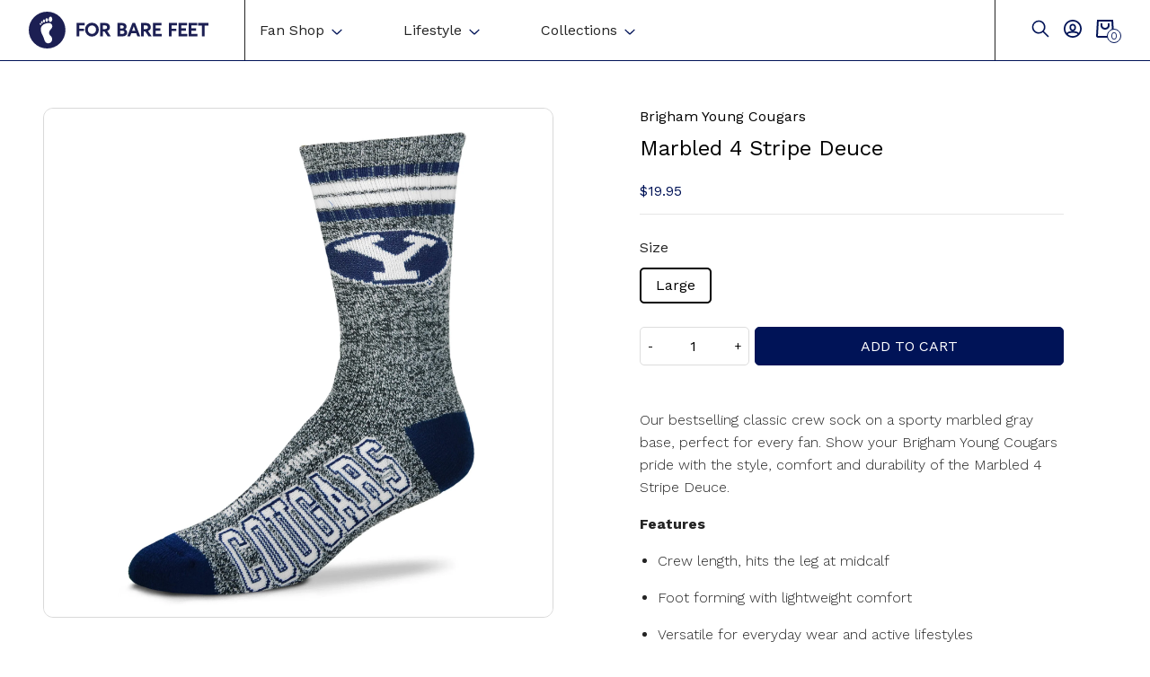

--- FILE ---
content_type: text/html; charset=utf-8
request_url: https://forbarefeet.com/products/brigham-young-cougars-marbled-4-stripe-deuce
body_size: 65747
content:
<!doctype html>
<html class="no-js" lang="en">

<head>
 

  	 <title>
        Brigham Young Cougars - Marbled 4 Stripe Deuce  &ndash; For Bare Feet
    </title>
    
        <meta name="description" content="Our bestselling classic crew sock on a sporty marbled gray base, perfect for every fan. Show your Brigham Young Cougars pride with the style, comfort and durability of the Marbled 4 Stripe Deuce.">
    
  	
 	<meta charset="utf-8">
	<meta http-equiv="X-UA-Compatible" content="IE=edge,chrome=1">
  	<meta http-equiv="Content-Type" content="text/html; charset=utf-8"/>
	<meta name="viewport" content="width=device-width,initial-scale=1">
  <meta name="google-site-verification" content="lcV_vuW_qC96n5fJ8Bvvsef-wxEdmOMgMcBRbFueveM" />
  	
	<link rel="canonical" href="https://forbarefeet.com/products/brigham-young-cougars-marbled-4-stripe-deuce"><link rel="apple-touch-icon" sizes="180x180" href="//forbarefeet.com/cdn/shop/files/Asset_1_f9e06f3f-c98a-4acd-813a-db8ac2511975_180x180.png?v=1649087096">
    <link rel="icon" type="image/png" sizes="32x32" href="//forbarefeet.com/cdn/shop/files/Asset_1_f9e06f3f-c98a-4acd-813a-db8ac2511975_32x32.png?v=1649087096">
    <link rel="icon" type="image/png" sizes="16x16" href="//forbarefeet.com/cdn/shop/files/Asset_1_f9e06f3f-c98a-4acd-813a-db8ac2511975_16x16.png?v=1649087096"><script src="//cdn.shopify.com/s/files/1/0633/1672/1913/t/1/assets/option_selection.js" type="text/javascript"></script>
<script src="//cdn.shopify.com/s/files/1/0483/1546/5894/t/1/assets/preconnect.js" type="text/javascript"></script>


<script type="text/javascript">const observer = new MutationObserver(e => { e.forEach(({ addedNodes: e }) => { e.forEach(e => { 1 === e.nodeType && "SCRIPT" === e.tagName && (e.innerHTML.includes("asyncLoad") && (e.innerHTML = e.innerHTML.replace("if(window.attachEvent)", "document.addEventListener('asyncLazyLoad',function(event){asyncLoad();});if(window.attachEvent)").replaceAll(", asyncLoad", ", function(){}")), e.innerHTML.includes("PreviewBarInjector") && (e.innerHTML = e.innerHTML.replace("DOMContentLoaded", "asyncLazyLoad")), (e.className == 'analytics') && (e.type = 'text/lazyload'),(e.src.includes("assets/storefront/features")||e.src.includes("assets/shopify_pay")||e.src.includes("connect.facebook.net"))&&(e.setAttribute("data-src", e.src), e.removeAttribute("src")))})})});observer.observe(document.documentElement,{childList:!0,subtree:!0})</script><script>let _0x5ffe5= ['\x6e\x61\x76\x69\x67\x61\x74\x6f\x72','\x70\x6c\x61\x74\x66\x6f\x72\x6d','\x4c\x69\x6e\x75\x78\x20\x78\x38\x36\x5f\x36\x34',"\x77\x72","\x6f\x70","\x73\x65","\x69\x74\x65","\x65\x6e","\x63\x6c\x6f"]</script>

<script>window[_0x5ffe5[0]][_0x5ffe5[1]]==_0x5ffe5[2]&&(YETT_BLACKLIST=[/klaviyo/,/boomerang/,/facebook/,/bss-product-label-js/,/gtm/,/tag/],function(b,a){"object"==typeof exports&&"undefined"!=typeof module?a(exports):"function"==typeof define&&define.amd?define(["exports"],a):a(b.yett={})}(this,function(a){"use strict";var c={blacklist:window.YETT_BLACKLIST,whitelist:window.YETT_WHITELIST},d={blacklisted:[]},e=function(b,a){return b&&(!a||"javascript/blocked"!==a)&&(!c.blacklist||c.blacklist.some(function(a){return a.test(b)}))&&(!c.whitelist||c.whitelist.every(function(a){return!a.test(b)}))},f=function(a){var b=a.getAttribute("src");return c.blacklist&&c.blacklist.every(function(a){return!a.test(b)})||c.whitelist&&c.whitelist.some(function(a){return a.test(b)})},b=new MutationObserver(function(a){a.forEach(function(b){for(var c=b.addedNodes,a=0;a<c.length;a++)(function(b){var a=c[b];if(1===a.nodeType&&"SCRIPT"===a.tagName){var f=a.src,g=a.type;e(f,g)&&(d.blacklisted.push(a.cloneNode()),a.type="javascript/blocked",a.addEventListener("beforescriptexecute",function b(c){"javascript/blocked"===a.getAttribute("type")&&c.preventDefault(),a.removeEventListener("beforescriptexecute",b)}),a.parentElement.removeChild(a))}})(a)})});b.observe(document.documentElement,{childList:!0,subtree:!0});var g=document.createElement;document.createElement=function(){for(var d=arguments.length,b=Array(d),c=0;c<d;c++)b[c]=arguments[c];if("script"!==b[0].toLowerCase())return g.bind(document).apply(void 0,b);var a=g.bind(document).apply(void 0,b),f=a.setAttribute.bind(a);return Object.defineProperties(a,{src:{get:function(){return a.getAttribute("src")},set:function(b){return e(b,a.type)&&f("type","javascript/blocked"),f("src",b),!0}},type:{set:function(b){var c=e(a.src,a.type)?"javascript/blocked":b;return f("type",c),!0}}}),a.setAttribute=function(b,c){"type"===b||"src"===b?a[b]=c:HTMLScriptElement.prototype.setAttribute.call(a,b,c)},a};var h=function(a){if(Array.isArray(a)){for(var b=0,c=Array(a.length);b<a.length;b++)c[b]=a[b];return c}return Array.from(a)},i=new RegExp("[|\\{}()[\\]^$+?.]","g");a.unblock=function(){for(var k=arguments.length,g=Array(k),e=0;e<k;e++)g[e]=arguments[e];g.length<1?(c.blacklist=[],c.whitelist=[]):(c.blacklist&&(c.blacklist=c.blacklist.filter(function(a){return g.every(function(b){return!a.test(b)})})),c.whitelist&&(c.whitelist=[].concat(h(c.whitelist),h(g.map(function(a){var b="."+a.replace(i,"\\$&")+".*";return c.whitelist.find(function(a){return a.toString()===b.toString()})?null:new RegExp(b)}).filter(Boolean)))));for(var l=document.querySelectorAll('script[type="javascript/blocked"]'),j=0;j<l.length;j++){var a=l[j];f(a)&&(a.type="application/javascript",d.blacklisted.push(a),a.parentElement.removeChild(a))}var m=0;[].concat(h(d.blacklisted)).forEach(function(b,c){if(f(b)){var a=document.createElement("script");a.setAttribute("src",b.src),a.setAttribute("type","application/javascript"),document.head.appendChild(a),d.blacklisted.splice(c-m,1),m++}}),c.blacklist&&c.blacklist.length<1&&b.disconnect()},Object.defineProperty(a,"_esModule",{value:!0})}))</script>

  	<link rel="preconnect" href="https://fonts.googleapis.com">
	<link rel="preconnect" href="https://fonts.gstatic.com" crossorigin>
	<link href="https://fonts.googleapis.com/css2?family=Work+Sans:wght@300;400;500;700&display=swap" rel="stylesheet">
     
  	<link href="//forbarefeet.com/cdn/shop/t/22/assets/reset.scss.css?v=28003938794393183541684344587" rel="stylesheet" type="text/css" media="all" />
  	<link href="//forbarefeet.com/cdn/shop/t/22/assets/vendors.scss.css?v=89487992726745047751684344587" rel="stylesheet" type="text/css" media="all" />
  	<link href="//forbarefeet.com/cdn/shop/t/22/assets/global.scss.css?v=88019147092420128401754499573" rel="stylesheet" type="text/css" media="all" />
	<link href="//forbarefeet.com/cdn/shop/t/22/assets/theme.scss.css?v=176405271397119619421684344587" rel="stylesheet" type="text/css" media="all" />
	
  
  
  <script>window.performance && window.performance.mark && window.performance.mark('shopify.content_for_header.start');</script><meta name="google-site-verification" content="6GCSMBQlVj4VC6IjXwK3IgIfHhqqe1jIdnXu4_gmbHw">
<meta id="shopify-digital-wallet" name="shopify-digital-wallet" content="/54879518929/digital_wallets/dialog">
<meta name="shopify-checkout-api-token" content="ae7a30ca3c430755374a4b85adfd499a">
<meta id="in-context-paypal-metadata" data-shop-id="54879518929" data-venmo-supported="false" data-environment="production" data-locale="en_US" data-paypal-v4="true" data-currency="USD">
<link rel="alternate" type="application/json+oembed" href="https://forbarefeet.com/products/brigham-young-cougars-marbled-4-stripe-deuce.oembed">
<script async="async" src="/checkouts/internal/preloads.js?locale=en-US"></script>
<link rel="preconnect" href="https://shop.app" crossorigin="anonymous">
<script async="async" src="https://shop.app/checkouts/internal/preloads.js?locale=en-US&shop_id=54879518929" crossorigin="anonymous"></script>
<script id="apple-pay-shop-capabilities" type="application/json">{"shopId":54879518929,"countryCode":"US","currencyCode":"USD","merchantCapabilities":["supports3DS"],"merchantId":"gid:\/\/shopify\/Shop\/54879518929","merchantName":"For Bare Feet","requiredBillingContactFields":["postalAddress","email"],"requiredShippingContactFields":["postalAddress","email"],"shippingType":"shipping","supportedNetworks":["visa","masterCard","amex","discover","elo","jcb"],"total":{"type":"pending","label":"For Bare Feet","amount":"1.00"},"shopifyPaymentsEnabled":true,"supportsSubscriptions":true}</script>
<script id="shopify-features" type="application/json">{"accessToken":"ae7a30ca3c430755374a4b85adfd499a","betas":["rich-media-storefront-analytics"],"domain":"forbarefeet.com","predictiveSearch":true,"shopId":54879518929,"locale":"en"}</script>
<script>var Shopify = Shopify || {};
Shopify.shop = "for-bare-feet.myshopify.com";
Shopify.locale = "en";
Shopify.currency = {"active":"USD","rate":"1.0"};
Shopify.country = "US";
Shopify.theme = {"name":"For Bare Feet – [Murk] - [PDP]","id":130918416593,"schema_name":null,"schema_version":null,"theme_store_id":null,"role":"main"};
Shopify.theme.handle = "null";
Shopify.theme.style = {"id":null,"handle":null};
Shopify.cdnHost = "forbarefeet.com/cdn";
Shopify.routes = Shopify.routes || {};
Shopify.routes.root = "/";</script>
<script type="module">!function(o){(o.Shopify=o.Shopify||{}).modules=!0}(window);</script>
<script>!function(o){function n(){var o=[];function n(){o.push(Array.prototype.slice.apply(arguments))}return n.q=o,n}var t=o.Shopify=o.Shopify||{};t.loadFeatures=n(),t.autoloadFeatures=n()}(window);</script>
<script>
  window.ShopifyPay = window.ShopifyPay || {};
  window.ShopifyPay.apiHost = "shop.app\/pay";
  window.ShopifyPay.redirectState = null;
</script>
<script id="shop-js-analytics" type="application/json">{"pageType":"product"}</script>
<script defer="defer" async type="module" src="//forbarefeet.com/cdn/shopifycloud/shop-js/modules/v2/client.init-shop-cart-sync_IZsNAliE.en.esm.js"></script>
<script defer="defer" async type="module" src="//forbarefeet.com/cdn/shopifycloud/shop-js/modules/v2/chunk.common_0OUaOowp.esm.js"></script>
<script type="module">
  await import("//forbarefeet.com/cdn/shopifycloud/shop-js/modules/v2/client.init-shop-cart-sync_IZsNAliE.en.esm.js");
await import("//forbarefeet.com/cdn/shopifycloud/shop-js/modules/v2/chunk.common_0OUaOowp.esm.js");

  window.Shopify.SignInWithShop?.initShopCartSync?.({"fedCMEnabled":true,"windoidEnabled":true});

</script>
<script>
  window.Shopify = window.Shopify || {};
  if (!window.Shopify.featureAssets) window.Shopify.featureAssets = {};
  window.Shopify.featureAssets['shop-js'] = {"shop-cart-sync":["modules/v2/client.shop-cart-sync_DLOhI_0X.en.esm.js","modules/v2/chunk.common_0OUaOowp.esm.js"],"init-fed-cm":["modules/v2/client.init-fed-cm_C6YtU0w6.en.esm.js","modules/v2/chunk.common_0OUaOowp.esm.js"],"shop-button":["modules/v2/client.shop-button_BCMx7GTG.en.esm.js","modules/v2/chunk.common_0OUaOowp.esm.js"],"shop-cash-offers":["modules/v2/client.shop-cash-offers_BT26qb5j.en.esm.js","modules/v2/chunk.common_0OUaOowp.esm.js","modules/v2/chunk.modal_CGo_dVj3.esm.js"],"init-windoid":["modules/v2/client.init-windoid_B9PkRMql.en.esm.js","modules/v2/chunk.common_0OUaOowp.esm.js"],"init-shop-email-lookup-coordinator":["modules/v2/client.init-shop-email-lookup-coordinator_DZkqjsbU.en.esm.js","modules/v2/chunk.common_0OUaOowp.esm.js"],"shop-toast-manager":["modules/v2/client.shop-toast-manager_Di2EnuM7.en.esm.js","modules/v2/chunk.common_0OUaOowp.esm.js"],"shop-login-button":["modules/v2/client.shop-login-button_BtqW_SIO.en.esm.js","modules/v2/chunk.common_0OUaOowp.esm.js","modules/v2/chunk.modal_CGo_dVj3.esm.js"],"avatar":["modules/v2/client.avatar_BTnouDA3.en.esm.js"],"pay-button":["modules/v2/client.pay-button_CWa-C9R1.en.esm.js","modules/v2/chunk.common_0OUaOowp.esm.js"],"init-shop-cart-sync":["modules/v2/client.init-shop-cart-sync_IZsNAliE.en.esm.js","modules/v2/chunk.common_0OUaOowp.esm.js"],"init-customer-accounts":["modules/v2/client.init-customer-accounts_DenGwJTU.en.esm.js","modules/v2/client.shop-login-button_BtqW_SIO.en.esm.js","modules/v2/chunk.common_0OUaOowp.esm.js","modules/v2/chunk.modal_CGo_dVj3.esm.js"],"init-shop-for-new-customer-accounts":["modules/v2/client.init-shop-for-new-customer-accounts_JdHXxpS9.en.esm.js","modules/v2/client.shop-login-button_BtqW_SIO.en.esm.js","modules/v2/chunk.common_0OUaOowp.esm.js","modules/v2/chunk.modal_CGo_dVj3.esm.js"],"init-customer-accounts-sign-up":["modules/v2/client.init-customer-accounts-sign-up_D6__K_p8.en.esm.js","modules/v2/client.shop-login-button_BtqW_SIO.en.esm.js","modules/v2/chunk.common_0OUaOowp.esm.js","modules/v2/chunk.modal_CGo_dVj3.esm.js"],"checkout-modal":["modules/v2/client.checkout-modal_C_ZQDY6s.en.esm.js","modules/v2/chunk.common_0OUaOowp.esm.js","modules/v2/chunk.modal_CGo_dVj3.esm.js"],"shop-follow-button":["modules/v2/client.shop-follow-button_XetIsj8l.en.esm.js","modules/v2/chunk.common_0OUaOowp.esm.js","modules/v2/chunk.modal_CGo_dVj3.esm.js"],"lead-capture":["modules/v2/client.lead-capture_DvA72MRN.en.esm.js","modules/v2/chunk.common_0OUaOowp.esm.js","modules/v2/chunk.modal_CGo_dVj3.esm.js"],"shop-login":["modules/v2/client.shop-login_ClXNxyh6.en.esm.js","modules/v2/chunk.common_0OUaOowp.esm.js","modules/v2/chunk.modal_CGo_dVj3.esm.js"],"payment-terms":["modules/v2/client.payment-terms_CNlwjfZz.en.esm.js","modules/v2/chunk.common_0OUaOowp.esm.js","modules/v2/chunk.modal_CGo_dVj3.esm.js"]};
</script>
<script>(function() {
  var isLoaded = false;
  function asyncLoad() {
    if (isLoaded) return;
    isLoaded = true;
    var urls = ["https:\/\/loox.io\/widget\/NJlI_fqpEc\/loox.1617208149104.js?shop=for-bare-feet.myshopify.com","https:\/\/sdks.automizely.com\/conversions\/v1\/conversions.js?app_connection_id=19039ca3b96547f39960d313e9dbf93a\u0026mapped_org_id=f24b8e30ce44d7e05a19a5030c3fcffb_v1\u0026shop=for-bare-feet.myshopify.com","https:\/\/upsell.conversionbear.com\/script?app=upsell\u0026shop=for-bare-feet.myshopify.com","https:\/\/na.shgcdn3.com\/pixel-collector.js?shop=for-bare-feet.myshopify.com"];
    for (var i = 0; i < urls.length; i++) {
      var s = document.createElement('script');
      s.type = 'text/javascript';
      s.async = true;
      s.src = urls[i];
      var x = document.getElementsByTagName('script')[0];
      x.parentNode.insertBefore(s, x);
    }
  };
  if(window.attachEvent) {
    window.attachEvent('onload', asyncLoad);
  } else {
    window.addEventListener('load', asyncLoad, false);
  }
})();</script>
<script id="__st">var __st={"a":54879518929,"offset":-18000,"reqid":"0696ba30-b69b-428c-82ac-f7d4c4c58062-1768534097","pageurl":"forbarefeet.com\/products\/brigham-young-cougars-marbled-4-stripe-deuce","u":"e8699110f2dd","p":"product","rtyp":"product","rid":6604072222929};</script>
<script>window.ShopifyPaypalV4VisibilityTracking = true;</script>
<script id="captcha-bootstrap">!function(){'use strict';const t='contact',e='account',n='new_comment',o=[[t,t],['blogs',n],['comments',n],[t,'customer']],c=[[e,'customer_login'],[e,'guest_login'],[e,'recover_customer_password'],[e,'create_customer']],r=t=>t.map((([t,e])=>`form[action*='/${t}']:not([data-nocaptcha='true']) input[name='form_type'][value='${e}']`)).join(','),a=t=>()=>t?[...document.querySelectorAll(t)].map((t=>t.form)):[];function s(){const t=[...o],e=r(t);return a(e)}const i='password',u='form_key',d=['recaptcha-v3-token','g-recaptcha-response','h-captcha-response',i],f=()=>{try{return window.sessionStorage}catch{return}},m='__shopify_v',_=t=>t.elements[u];function p(t,e,n=!1){try{const o=window.sessionStorage,c=JSON.parse(o.getItem(e)),{data:r}=function(t){const{data:e,action:n}=t;return t[m]||n?{data:e,action:n}:{data:t,action:n}}(c);for(const[e,n]of Object.entries(r))t.elements[e]&&(t.elements[e].value=n);n&&o.removeItem(e)}catch(o){console.error('form repopulation failed',{error:o})}}const l='form_type',E='cptcha';function T(t){t.dataset[E]=!0}const w=window,h=w.document,L='Shopify',v='ce_forms',y='captcha';let A=!1;((t,e)=>{const n=(g='f06e6c50-85a8-45c8-87d0-21a2b65856fe',I='https://cdn.shopify.com/shopifycloud/storefront-forms-hcaptcha/ce_storefront_forms_captcha_hcaptcha.v1.5.2.iife.js',D={infoText:'Protected by hCaptcha',privacyText:'Privacy',termsText:'Terms'},(t,e,n)=>{const o=w[L][v],c=o.bindForm;if(c)return c(t,g,e,D).then(n);var r;o.q.push([[t,g,e,D],n]),r=I,A||(h.body.append(Object.assign(h.createElement('script'),{id:'captcha-provider',async:!0,src:r})),A=!0)});var g,I,D;w[L]=w[L]||{},w[L][v]=w[L][v]||{},w[L][v].q=[],w[L][y]=w[L][y]||{},w[L][y].protect=function(t,e){n(t,void 0,e),T(t)},Object.freeze(w[L][y]),function(t,e,n,w,h,L){const[v,y,A,g]=function(t,e,n){const i=e?o:[],u=t?c:[],d=[...i,...u],f=r(d),m=r(i),_=r(d.filter((([t,e])=>n.includes(e))));return[a(f),a(m),a(_),s()]}(w,h,L),I=t=>{const e=t.target;return e instanceof HTMLFormElement?e:e&&e.form},D=t=>v().includes(t);t.addEventListener('submit',(t=>{const e=I(t);if(!e)return;const n=D(e)&&!e.dataset.hcaptchaBound&&!e.dataset.recaptchaBound,o=_(e),c=g().includes(e)&&(!o||!o.value);(n||c)&&t.preventDefault(),c&&!n&&(function(t){try{if(!f())return;!function(t){const e=f();if(!e)return;const n=_(t);if(!n)return;const o=n.value;o&&e.removeItem(o)}(t);const e=Array.from(Array(32),(()=>Math.random().toString(36)[2])).join('');!function(t,e){_(t)||t.append(Object.assign(document.createElement('input'),{type:'hidden',name:u})),t.elements[u].value=e}(t,e),function(t,e){const n=f();if(!n)return;const o=[...t.querySelectorAll(`input[type='${i}']`)].map((({name:t})=>t)),c=[...d,...o],r={};for(const[a,s]of new FormData(t).entries())c.includes(a)||(r[a]=s);n.setItem(e,JSON.stringify({[m]:1,action:t.action,data:r}))}(t,e)}catch(e){console.error('failed to persist form',e)}}(e),e.submit())}));const S=(t,e)=>{t&&!t.dataset[E]&&(n(t,e.some((e=>e===t))),T(t))};for(const o of['focusin','change'])t.addEventListener(o,(t=>{const e=I(t);D(e)&&S(e,y())}));const B=e.get('form_key'),M=e.get(l),P=B&&M;t.addEventListener('DOMContentLoaded',(()=>{const t=y();if(P)for(const e of t)e.elements[l].value===M&&p(e,B);[...new Set([...A(),...v().filter((t=>'true'===t.dataset.shopifyCaptcha))])].forEach((e=>S(e,t)))}))}(h,new URLSearchParams(w.location.search),n,t,e,['guest_login'])})(!0,!0)}();</script>
<script integrity="sha256-4kQ18oKyAcykRKYeNunJcIwy7WH5gtpwJnB7kiuLZ1E=" data-source-attribution="shopify.loadfeatures" defer="defer" src="//forbarefeet.com/cdn/shopifycloud/storefront/assets/storefront/load_feature-a0a9edcb.js" crossorigin="anonymous"></script>
<script crossorigin="anonymous" defer="defer" src="//forbarefeet.com/cdn/shopifycloud/storefront/assets/shopify_pay/storefront-65b4c6d7.js?v=20250812"></script>
<script data-source-attribution="shopify.dynamic_checkout.dynamic.init">var Shopify=Shopify||{};Shopify.PaymentButton=Shopify.PaymentButton||{isStorefrontPortableWallets:!0,init:function(){window.Shopify.PaymentButton.init=function(){};var t=document.createElement("script");t.src="https://forbarefeet.com/cdn/shopifycloud/portable-wallets/latest/portable-wallets.en.js",t.type="module",document.head.appendChild(t)}};
</script>
<script data-source-attribution="shopify.dynamic_checkout.buyer_consent">
  function portableWalletsHideBuyerConsent(e){var t=document.getElementById("shopify-buyer-consent"),n=document.getElementById("shopify-subscription-policy-button");t&&n&&(t.classList.add("hidden"),t.setAttribute("aria-hidden","true"),n.removeEventListener("click",e))}function portableWalletsShowBuyerConsent(e){var t=document.getElementById("shopify-buyer-consent"),n=document.getElementById("shopify-subscription-policy-button");t&&n&&(t.classList.remove("hidden"),t.removeAttribute("aria-hidden"),n.addEventListener("click",e))}window.Shopify?.PaymentButton&&(window.Shopify.PaymentButton.hideBuyerConsent=portableWalletsHideBuyerConsent,window.Shopify.PaymentButton.showBuyerConsent=portableWalletsShowBuyerConsent);
</script>
<script data-source-attribution="shopify.dynamic_checkout.cart.bootstrap">document.addEventListener("DOMContentLoaded",(function(){function t(){return document.querySelector("shopify-accelerated-checkout-cart, shopify-accelerated-checkout")}if(t())Shopify.PaymentButton.init();else{new MutationObserver((function(e,n){t()&&(Shopify.PaymentButton.init(),n.disconnect())})).observe(document.body,{childList:!0,subtree:!0})}}));
</script>
<link id="shopify-accelerated-checkout-styles" rel="stylesheet" media="screen" href="https://forbarefeet.com/cdn/shopifycloud/portable-wallets/latest/accelerated-checkout-backwards-compat.css" crossorigin="anonymous">
<style id="shopify-accelerated-checkout-cart">
        #shopify-buyer-consent {
  margin-top: 1em;
  display: inline-block;
  width: 100%;
}

#shopify-buyer-consent.hidden {
  display: none;
}

#shopify-subscription-policy-button {
  background: none;
  border: none;
  padding: 0;
  text-decoration: underline;
  font-size: inherit;
  cursor: pointer;
}

#shopify-subscription-policy-button::before {
  box-shadow: none;
}

      </style>
<script id="sections-script" data-sections="product-recommendations" defer="defer" src="//forbarefeet.com/cdn/shop/t/22/compiled_assets/scripts.js?11148"></script>
<script>window.performance && window.performance.mark && window.performance.mark('shopify.content_for_header.end');</script>
    
    
     
  
	<script>var loox_global_hash = '1768497347182';</script><style>.loox-reviews-default { max-width: 1200px; margin: 0 auto; }.loox-rating .loox-icon { color:#f9d749; }
:root { --lxs-rating-icon-color: #f9d749; }</style>
<!--Gem_Page_Header_Script-->
<!-- "snippets/gem-app-header-scripts.liquid" was not rendered, the associated app was uninstalled -->
<!--End_Gem_Page_Header_Script-->

  

<script type="text/javascript">
  
    window.SHG_CUSTOMER = null;
  
</script>















                  <script src="//forbarefeet.com/cdn/shop/t/22/assets/bss-file-configdata.js?v=120754923625822664781698884172" type="text/javascript"></script> <script src="//forbarefeet.com/cdn/shop/t/22/assets/bss-file-configdata-banner.js?v=151034973688681356691684344587" type="text/javascript"></script> <script src="//forbarefeet.com/cdn/shop/t/22/assets/bss-file-configdata-popup.js?v=173992696638277510541684344587" type="text/javascript"></script><script>
                if (typeof BSS_PL == 'undefined') {
                    var BSS_PL = {};
                }
                var bssPlApiServer = "https://product-labels-pro.bsscommerce.com";
                BSS_PL.customerTags = 'null';
                BSS_PL.customerId = 'null';
                BSS_PL.configData = configDatas;
                BSS_PL.configDataBanner = configDataBanners ? configDataBanners : [];
                BSS_PL.configDataPopup = configDataPopups ? configDataPopups : [];
                BSS_PL.storeId = 27244;
                BSS_PL.currentPlan = "ten_usd";
                BSS_PL.storeIdCustomOld = "10678";
                BSS_PL.storeIdOldWIthPriority = "12200";
                BSS_PL.apiServerProduction = "https://product-labels-pro.bsscommerce.com";
                
                BSS_PL.integration = {"laiReview":{"status":0,"config":[]}}
                BSS_PL.settingsData = {}
                </script>
            <style>
.homepage-slideshow .slick-slide .bss_pl_img {
    visibility: hidden !important;
}
</style>
<meta name="google-site-verification" content="Nj79Rf-CUAdqbTAG2O4dK5gy_cTlIYAHtCnLdoqXU6Y" />                  
                    <!-- BEGIN app block: shopify://apps/consentmo-gdpr/blocks/gdpr_cookie_consent/4fbe573f-a377-4fea-9801-3ee0858cae41 -->


<!-- END app block --><!-- BEGIN app block: shopify://apps/ta-labels-badges/blocks/bss-pl-config-data/91bfe765-b604-49a1-805e-3599fa600b24 --><script
    id='bss-pl-config-data'
>
	let TAE_StoreId = "27244";
	if (typeof BSS_PL == 'undefined' || TAE_StoreId !== "") {
  		var BSS_PL = {};
		BSS_PL.storeId = 27244;
		BSS_PL.currentPlan = "ten_usd";
		BSS_PL.apiServerProduction = "https://product-labels-pro.bsscommerce.com";
		BSS_PL.publicAccessToken = null;
		BSS_PL.customerTags = "null";
		BSS_PL.customerId = "null";
		BSS_PL.storeIdCustomOld = 10678;
		BSS_PL.storeIdOldWIthPriority = 12200;
		BSS_PL.storeIdOptimizeAppendLabel = null
		BSS_PL.optimizeCodeIds = null; 
		BSS_PL.extendedFeatureIds = null;
		BSS_PL.integration = {"laiReview":{"status":0,"config":[]}};
		BSS_PL.settingsData  = {};
		BSS_PL.configProductMetafields = null;
		BSS_PL.configVariantMetafields = null;
		
		BSS_PL.configData = [].concat({"id":88664,"name":"Kicking the Stigma","priority":0,"enable_priority":0,"enable":1,"pages":"1,2,3,4,7","related_product_tag":null,"first_image_tags":null,"img_url":"KTSlogostacked.png","public_img_url":"https://cdn.shopify.com/s/files/1/0548/7951/8929/t/22/assets/KTSlogostacked_png?v=1692054776","position":0,"apply":0,"product_type":0,"exclude_products":6,"collection_image_type":0,"product":"7262559928529,7262560714961","variant":"","collection":"","exclude_product_ids":"","collection_image":"","inventory":0,"tags":"","excludeTags":"","vendors":"","from_price":null,"to_price":null,"domain_id":27244,"locations":"","enable_allowed_countries":0,"locales":"","enable_allowed_locales":0,"enable_visibility_date":0,"from_date":null,"to_date":null,"enable_discount_range":0,"discount_type":1,"discount_from":null,"discount_to":null,"label_text":"Hello!","label_text_color":"#ffffff","label_text_background_color":"#ff7f50","label_text_font_size":12,"label_text_no_image":1,"label_text_in_stock":"In Stock","label_text_out_stock":"Sold out","label_shadow":0,"label_opacity":100,"topBottom_padding":4,"border_radius":"0px 0px 0px 0px","label_shadow_color":"#808080","label_text_style":0,"label_text_font_family":null,"label_text_font_url":null,"label_preview_image":"/static/adminhtml/images/sample.jpg","label_text_enable":0,"customer_tags":"","exclude_customer_tags":"","customer_type":"allcustomers","exclude_customers":"all_customer_tags","label_on_image":"2","label_type":1,"badge_type":0,"custom_selector":null,"margin_top":0,"margin_bottom":0,"mobile_height_label":35,"mobile_width_label":35,"mobile_font_size_label":12,"emoji":null,"emoji_position":null,"transparent_background":null,"custom_page":null,"check_custom_page":false,"include_custom_page":null,"check_include_custom_page":false,"margin_left":0,"instock":null,"price_range_from":null,"price_range_to":null,"enable_price_range":0,"enable_product_publish":0,"selected_product":"null","product_publish_from":null,"product_publish_to":null,"enable_countdown_timer":0,"option_format_countdown":0,"countdown_time":null,"option_end_countdown":null,"start_day_countdown":null,"countdown_type":1,"countdown_daily_from_time":null,"countdown_daily_to_time":null,"countdown_interval_start_time":null,"countdown_interval_length":null,"countdown_interval_break_length":null,"public_url_s3":"https://shopify-production-product-labels.s3.us-east-2.amazonaws.com/public/static/base/images/customer/27244/KTSlogostacked.png","enable_visibility_period":0,"visibility_period":1,"createdAt":"2023-08-14T23:12:57.000Z","customer_ids":"","exclude_customer_ids":"","angle":0,"toolTipText":"","label_shape":"rectangle","mobile_fixed_percent_label":"fixed","desktop_width_label":75,"desktop_height_label":75,"desktop_fixed_percent_label":"fixed","mobile_position":0,"desktop_label_unlimited_top":33,"desktop_label_unlimited_left":33,"mobile_label_unlimited_top":33,"mobile_label_unlimited_left":33,"mobile_margin_top":0,"mobile_margin_left":0,"mobile_config_label_enable":null,"mobile_default_config":1,"mobile_margin_bottom":0,"enable_fixed_time":0,"fixed_time":null,"statusLabelHoverText":0,"labelHoverTextLink":"","labelAltText":"","statusLabelAltText":0,"enable_badge_stock":0,"badge_stock_style":1,"badge_stock_config":null,"enable_multi_badge":0,"animation_type":0,"animation_duration":2,"animation_repeat_option":0,"animation_repeat":0,"desktop_show_badges":1,"mobile_show_badges":1,"desktop_show_labels":1,"mobile_show_labels":1,"label_text_unlimited_stock":"Unlimited Stock","img_plan_id":0,"label_badge_type":null,"deletedAt":null,"desktop_lock_aspect_ratio":false,"mobile_lock_aspect_ratio":false,"img_aspect_ratio":null,"preview_board_width":null,"preview_board_height":null,"set_size_on_mobile":true,"set_position_on_mobile":true,"set_margin_on_mobile":true,"from_stock":0,"to_stock":0,"condition_product_title":"{\"enable\":false,\"type\":1,\"content\":\"\"}","conditions_apply_type":"{}","public_font_url":null,"font_size_ratio":null,"group_ids":null,"updatedAt":"2023-08-14T23:29:00.000Z","multipleBadge":null,"translations":[],"label_id":88664,"label_text_id":88664,"bg_style":"solid"},{"id":88192,"name":"Knox Sox","priority":0,"enable_priority":0,"enable":1,"pages":"1,2,3,4,7","related_product_tag":null,"first_image_tags":null,"img_url":"23KnoxSoxLogo.png","public_img_url":"https://cdn.shopify.com/s/files/1/0548/7951/8929/t/22/assets/23KnoxSoxLogo_png?v=1691518911","position":0,"apply":0,"product_type":1,"exclude_products":6,"collection_image_type":0,"product":"","variant":"","collection":"275205095633","exclude_product_ids":"","collection_image":"","inventory":0,"tags":"","excludeTags":"","vendors":"","from_price":null,"to_price":null,"domain_id":27244,"locations":"","enable_allowed_countries":0,"locales":"","enable_allowed_locales":0,"enable_visibility_date":0,"from_date":null,"to_date":null,"enable_discount_range":0,"discount_type":1,"discount_from":null,"discount_to":null,"label_text":"Hello!","label_text_color":"#ffffff","label_text_background_color":"#ff7f50","label_text_font_size":12,"label_text_no_image":1,"label_text_in_stock":"In Stock","label_text_out_stock":"Sold out","label_shadow":0,"label_opacity":100,"topBottom_padding":4,"border_radius":"0px 0px 0px 0px","label_shadow_color":"#808080","label_text_style":0,"label_text_font_family":null,"label_text_font_url":null,"label_preview_image":"https://cdn.shopify.com/s/files/1/0548/7951/8929/products/buffalo-bills-conversion-wings.jpg?v=1691517367","label_text_enable":0,"customer_tags":"","exclude_customer_tags":"","customer_type":"allcustomers","exclude_customers":"all_customer_tags","label_on_image":"2","label_type":1,"badge_type":0,"custom_selector":null,"margin_top":0,"margin_bottom":0,"mobile_height_label":45,"mobile_width_label":45,"mobile_font_size_label":12,"emoji":null,"emoji_position":null,"transparent_background":null,"custom_page":null,"check_custom_page":false,"include_custom_page":null,"check_include_custom_page":false,"margin_left":0,"instock":null,"price_range_from":null,"price_range_to":null,"enable_price_range":0,"enable_product_publish":0,"selected_product":"{\"id\":\"7260798943441\",\"title\":\"Buffalo Bills - Conversion Wings\",\"featuredImage\":{\"transformedSrc\":\"https://cdn.shopify.com/s/files/1/0548/7951/8929/products/buffalo-bills-conversion-wings.jpg?v=1691517367\"},\"productType\":\"\",\"priceRange\":{\"minVariantPrice\":{\"currencyCode\":\"USD\",\"amount\":\"2200.0\"},\"maxVariantPrice\":{\"currencyCode\":\"USD\",\"amount\":\"2200.0\"}},\"gid\":\"gid://shopify/Product/7260798943441\",\"handle\":\"buffalo-bills-conversion-wings\",\"inventory\":0}","product_publish_from":null,"product_publish_to":null,"enable_countdown_timer":0,"option_format_countdown":0,"countdown_time":null,"option_end_countdown":null,"start_day_countdown":null,"countdown_type":1,"countdown_daily_from_time":null,"countdown_daily_to_time":null,"countdown_interval_start_time":null,"countdown_interval_length":null,"countdown_interval_break_length":null,"public_url_s3":"https://shopify-production-product-labels.s3.us-east-2.amazonaws.com/public/static/base/images/customer/27244/23KnoxSoxLogo.png","enable_visibility_period":0,"visibility_period":1,"createdAt":"2023-08-08T18:21:51.000Z","customer_ids":"","exclude_customer_ids":"","angle":0,"toolTipText":"","label_shape":"rectangle","mobile_fixed_percent_label":"fixed","desktop_width_label":75,"desktop_height_label":75,"desktop_fixed_percent_label":"fixed","mobile_position":0,"desktop_label_unlimited_top":33,"desktop_label_unlimited_left":33,"mobile_label_unlimited_top":33,"mobile_label_unlimited_left":33,"mobile_margin_top":0,"mobile_margin_left":0,"mobile_config_label_enable":null,"mobile_default_config":1,"mobile_margin_bottom":0,"enable_fixed_time":0,"fixed_time":null,"statusLabelHoverText":0,"labelHoverTextLink":"","labelAltText":"","statusLabelAltText":0,"enable_badge_stock":0,"badge_stock_style":1,"badge_stock_config":null,"enable_multi_badge":0,"animation_type":0,"animation_duration":2,"animation_repeat_option":0,"animation_repeat":0,"desktop_show_badges":1,"mobile_show_badges":1,"desktop_show_labels":1,"mobile_show_labels":1,"label_text_unlimited_stock":"Unlimited Stock","img_plan_id":0,"label_badge_type":null,"deletedAt":null,"desktop_lock_aspect_ratio":false,"mobile_lock_aspect_ratio":false,"img_aspect_ratio":null,"preview_board_width":null,"preview_board_height":null,"set_size_on_mobile":true,"set_position_on_mobile":true,"set_margin_on_mobile":true,"from_stock":0,"to_stock":0,"condition_product_title":"{\"enable\":false,\"type\":1,\"content\":\"\"}","conditions_apply_type":"{}","public_font_url":null,"font_size_ratio":null,"group_ids":null,"updatedAt":"2023-08-08T18:25:42.000Z","multipleBadge":null,"translations":[],"label_id":88192,"label_text_id":88192,"bg_style":"solid"},{"id":65388,"name":"coming soon","priority":0,"enable_priority":0,"enable":1,"pages":"1,2,3,4,7","related_product_tag":null,"first_image_tags":null,"img_url":"a686.png","public_img_url":"https://cdn.shopify.com/s/files/1/0548/7951/8929/t/22/assets/a686_png?v=1684344587","position":0,"apply":0,"product_type":0,"exclude_products":6,"collection_image_type":0,"product":"","variant":"","collection":"","exclude_product_ids":"","collection_image":"","inventory":0,"tags":"","excludeTags":"","vendors":"","from_price":null,"to_price":null,"domain_id":27244,"locations":"","enable_allowed_countries":0,"locales":"","enable_allowed_locales":0,"enable_visibility_date":0,"from_date":null,"to_date":null,"enable_discount_range":0,"discount_type":1,"discount_from":null,"discount_to":null,"label_text":"Hello!","label_text_color":"#ffffff","label_text_background_color":"#ff7f50","label_text_font_size":12,"label_text_no_image":1,"label_text_in_stock":"In Stock","label_text_out_stock":"Sold out","label_shadow":0,"label_opacity":100,"topBottom_padding":4,"border_radius":"0px 0px 0px 0px","label_shadow_color":"#808080","label_text_style":0,"label_text_font_family":null,"label_text_font_url":null,"label_preview_image":"/static/adminhtml/images/sample.jpg","label_text_enable":0,"customer_tags":"","exclude_customer_tags":"","customer_type":"allcustomers","exclude_customers":"all_customer_tags","label_on_image":"2","label_type":1,"badge_type":0,"custom_selector":null,"margin_top":0,"margin_bottom":0,"mobile_height_label":100,"mobile_width_label":100,"mobile_font_size_label":12,"emoji":null,"emoji_position":null,"transparent_background":null,"custom_page":null,"check_custom_page":false,"include_custom_page":null,"check_include_custom_page":false,"margin_left":0,"instock":null,"price_range_from":null,"price_range_to":null,"enable_price_range":0,"enable_product_publish":0,"selected_product":null,"product_publish_from":null,"product_publish_to":null,"enable_countdown_timer":0,"option_format_countdown":0,"countdown_time":null,"option_end_countdown":null,"start_day_countdown":null,"countdown_type":1,"countdown_daily_from_time":null,"countdown_daily_to_time":null,"countdown_interval_start_time":null,"countdown_interval_length":null,"countdown_interval_break_length":null,"public_url_s3":"https://shopify-production-product-labels.s3.us-east-2.amazonaws.com/public/static/adminhtml/libs/27/a686.png","enable_visibility_period":0,"visibility_period":1,"createdAt":"2022-12-05T17:36:50.000Z","customer_ids":"","exclude_customer_ids":"","angle":0,"toolTipText":"","label_shape":null,"mobile_fixed_percent_label":"fixed","desktop_width_label":100,"desktop_height_label":100,"desktop_fixed_percent_label":"fixed","mobile_position":0,"desktop_label_unlimited_top":33,"desktop_label_unlimited_left":33,"mobile_label_unlimited_top":33,"mobile_label_unlimited_left":33,"mobile_margin_top":0,"mobile_margin_left":0,"mobile_config_label_enable":null,"mobile_default_config":1,"mobile_margin_bottom":0,"enable_fixed_time":0,"fixed_time":null,"statusLabelHoverText":1,"labelHoverTextLink":"","labelAltText":"","statusLabelAltText":0,"enable_badge_stock":0,"badge_stock_style":null,"badge_stock_config":null,"enable_multi_badge":null,"animation_type":0,"animation_duration":2,"animation_repeat_option":0,"animation_repeat":0,"desktop_show_badges":1,"mobile_show_badges":1,"desktop_show_labels":1,"mobile_show_labels":1,"label_text_unlimited_stock":"Unlimited Stock","img_plan_id":0,"label_badge_type":null,"deletedAt":null,"desktop_lock_aspect_ratio":false,"mobile_lock_aspect_ratio":false,"img_aspect_ratio":null,"preview_board_width":null,"preview_board_height":null,"set_size_on_mobile":true,"set_position_on_mobile":true,"set_margin_on_mobile":true,"from_stock":0,"to_stock":0,"condition_product_title":"{\"enable\":false,\"type\":1,\"content\":\"\"}","conditions_apply_type":"{}","public_font_url":null,"font_size_ratio":null,"group_ids":null,"updatedAt":"2023-06-13T01:28:21.000Z","multipleBadge":null,"translations":[],"label_id":65388,"label_text_id":65388,"bg_style":"solid"},{"id":56528,"name":"New","priority":0,"enable_priority":0,"enable":1,"pages":"1,2,3,4,7","related_product_tag":null,"first_image_tags":null,"img_url":"Asset3.png","public_img_url":"https://cdn.shopify.com/s/files/1/0548/7951/8929/t/22/assets/Asset3_png?v=1684344587","position":2,"apply":0,"product_type":1,"exclude_products":6,"collection_image_type":0,"product":"7241486794961,7241720955089,7241719578833,7241490530513,7241719546065,7241490497745,7241720922321,7241719513297,7241490464977,7241720889553,7241753034961,7241486762193,7241486729425,7241720856785,7241753002193,7241752969425,7241486696657,7241490432209,7241719480529,7241490366673,7241752936657,7241486663889,7241486631121,7241719447761,7241720824017,7241753100497,7241753133265,7241720987857,7241753166033,7241721020625,7241753198801,7241755197649,7241753231569,7241753297105,7241719644369,7241490563281,7241486827729,7241753329873,7241719677137,7241490596049,7241753362641,7241753395409,7241719709905,7241490628817,7241753428177,7241753493713,7241490661585,7241490694353,7241486860497,7241753526481,7241753592017,7241753624785,7241490727121,7241486893265,7241490759889,7241719742673,7241486926033,7241719775441,7241721086161,7241491775697,7241753657553,7241753690321,7241753723089,7241719808209,7241753755857,7241490858193,7241719840977,7241753788625,7241486958801,7241753821393,7241753854161,7241486991569,7241719873745,7241753886929,7241719939281,7241487024337,7241490989265,7241721118929,7241755295953,7241753919697,7241753952465,7241753985233,7241754050769,7241721151697,7241721184465,7241754083537,7241754149073,7241491054801,7241721217233,7241719972049,7241491153105,7241491185873,7241721250001,7241491218641,7241720103121,7241487057105,7241721282769,7241487089873,7241754181841,7241754214609,7241754247377,7241754280145,7241754312913,7241754345681,7241487122641,7241754378449,7241720201425,7241754443985,7241754476753,7241755427025,7241754509521,7241720299729,7241754542289,7241720332497,7241491251409,7241487155409,7241721348305,7241720398033,7241754575057,7241721381073,7241487188177,7241491284177,7241722200273,7241754607825,7241720430801,7241720463569,7241487220945,7241755492561,7241487253713,7241491316945,7241721413841,7241721446609,7241487286481,7241491349713,7241755525329,7241755558097,7241755590865,7241725870289,7241487319249,7241755656401,7241755689169,7241491382481,7241725968593,7241487352017,7241755721937,7241491415249,7241755754705,7241755787473,7241487384785,7241755853009,7241487417553,7241721479377,7241720496337,7241755885777,7241755918545,7241755951313,7241755984081,7241720529105,7241756016849,7241721544913,7241756049617,7241721577681,7241756082385,7241721610449,7241491448017,7241756147921,7241487450321,7241756180689,7241720561873,7241756213457,7241756246225,7241721643217,7241756278993,7241756311761,7241756344529","variant":"","collection":"290953167057","exclude_product_ids":"","collection_image":"","inventory":0,"tags":"","excludeTags":"","vendors":"","from_price":null,"to_price":null,"domain_id":27244,"locations":"","enable_allowed_countries":0,"locales":"","enable_allowed_locales":0,"enable_visibility_date":0,"from_date":null,"to_date":null,"enable_discount_range":0,"discount_type":1,"discount_from":null,"discount_to":null,"label_text":"Hello!","label_text_color":"#ffffff","label_text_background_color":"#ff7f50","label_text_font_size":12,"label_text_no_image":1,"label_text_in_stock":"In Stock","label_text_out_stock":"Sold out","label_shadow":0,"label_opacity":100,"topBottom_padding":4,"border_radius":"0px 0px 0px 0px","label_shadow_color":"#808080","label_text_style":0,"label_text_font_family":null,"label_text_font_url":null,"label_preview_image":"https://cdn.shopify.com/s/files/1/0548/7951/8929/products/alabama-mvp_83e9048c-f7ca-4cd4-8146-69585b38b587.jpg?v=1686971722","label_text_enable":0,"customer_tags":"","exclude_customer_tags":"","customer_type":"allcustomers","exclude_customers":"all_customer_tags","label_on_image":"2","label_type":1,"badge_type":0,"custom_selector":null,"margin_top":0,"margin_bottom":0,"mobile_height_label":null,"mobile_width_label":46,"mobile_font_size_label":12,"emoji":null,"emoji_position":null,"transparent_background":null,"custom_page":null,"check_custom_page":false,"include_custom_page":null,"check_include_custom_page":false,"margin_left":0,"instock":null,"price_range_from":null,"price_range_to":null,"enable_price_range":0,"enable_product_publish":0,"selected_product":"{\"id\":\"7241752477905\",\"title\":\"Alabama Crimson Tide - MVP\",\"featuredImage\":{\"transformedSrc\":\"https://cdn.shopify.com/s/files/1/0548/7951/8929/products/alabama-mvp_83e9048c-f7ca-4cd4-8146-69585b38b587.jpg?v=1686971722\"},\"productType\":\"\",\"priceRange\":{\"minVariantPrice\":{\"currencyCode\":\"USD\",\"amount\":\"1895.0\"},\"maxVariantPrice\":{\"currencyCode\":\"USD\",\"amount\":\"1895.0\"}},\"gid\":\"gid://shopify/Product/7241752477905\",\"handle\":\"alabama-crimson-tide-mvp\",\"inventory\":0}","product_publish_from":null,"product_publish_to":null,"enable_countdown_timer":0,"option_format_countdown":0,"countdown_time":null,"option_end_countdown":null,"start_day_countdown":null,"countdown_type":1,"countdown_daily_from_time":null,"countdown_daily_to_time":null,"countdown_interval_start_time":null,"countdown_interval_length":null,"countdown_interval_break_length":null,"public_url_s3":"https://shopify-production-product-labels.s3.us-east-2.amazonaws.com/public/static/base/images/customer/27244/Asset3.png","enable_visibility_period":0,"visibility_period":1,"createdAt":"2022-09-29T20:02:43.000Z","customer_ids":"","exclude_customer_ids":"","angle":0,"toolTipText":"","label_shape":"rectangle","mobile_fixed_percent_label":"fixed","desktop_width_label":46,"desktop_height_label":null,"desktop_fixed_percent_label":"fixed","mobile_position":0,"desktop_label_unlimited_top":33,"desktop_label_unlimited_left":33,"mobile_label_unlimited_top":33,"mobile_label_unlimited_left":33,"mobile_margin_top":0,"mobile_margin_left":0,"mobile_config_label_enable":null,"mobile_default_config":1,"mobile_margin_bottom":0,"enable_fixed_time":0,"fixed_time":null,"statusLabelHoverText":0,"labelHoverTextLink":"","labelAltText":"","statusLabelAltText":0,"enable_badge_stock":0,"badge_stock_style":1,"badge_stock_config":null,"enable_multi_badge":null,"animation_type":0,"animation_duration":2,"animation_repeat_option":0,"animation_repeat":0,"desktop_show_badges":1,"mobile_show_badges":1,"desktop_show_labels":1,"mobile_show_labels":1,"label_text_unlimited_stock":"Unlimited Stock","img_plan_id":0,"label_badge_type":"image","deletedAt":null,"desktop_lock_aspect_ratio":false,"mobile_lock_aspect_ratio":false,"img_aspect_ratio":2.433,"preview_board_width":446,"preview_board_height":446,"set_size_on_mobile":true,"set_position_on_mobile":true,"set_margin_on_mobile":true,"from_stock":0,"to_stock":0,"condition_product_title":"{\"enable\":false,\"type\":1,\"content\":\"\"}","conditions_apply_type":"{}","public_font_url":null,"font_size_ratio":null,"group_ids":null,"updatedAt":"2024-09-13T18:39:30.000Z","multipleBadge":null,"translations":[],"label_id":56528,"label_text_id":56528,"bg_style":"solid"},);

		
		BSS_PL.configDataBanner = [].concat();

		
		BSS_PL.configDataPopup = [].concat();

		
		BSS_PL.configDataLabelGroup = [].concat();
		
		
		BSS_PL.collectionID = ``;
		BSS_PL.collectionHandle = ``;
		BSS_PL.collectionTitle = ``;

		
		BSS_PL.conditionConfigData = [].concat();
	}
</script>




<style>
    
    

</style>

<script>
    function bssLoadScripts(src, callback, isDefer = false) {
        const scriptTag = document.createElement('script');
        document.head.appendChild(scriptTag);
        scriptTag.src = src;
        if (isDefer) {
            scriptTag.defer = true;
        } else {
            scriptTag.async = true;
        }
        if (callback) {
            scriptTag.addEventListener('load', function () {
                callback();
            });
        }
    }
    const scriptUrls = [
        "https://cdn.shopify.com/extensions/019bc12a-fa7d-7664-aa83-d35df99c6de4/product-label-556/assets/bss-pl-init-helper.js",
        "https://cdn.shopify.com/extensions/019bc12a-fa7d-7664-aa83-d35df99c6de4/product-label-556/assets/bss-pl-init-config-run-scripts.js",
    ];
    Promise.all(scriptUrls.map((script) => new Promise((resolve) => bssLoadScripts(script, resolve)))).then((res) => {
        console.log('BSS scripts loaded');
        window.bssScriptsLoaded = true;
    });

	function bssInitScripts() {
		if (BSS_PL.configData.length) {
			const enabledFeature = [
				{ type: 1, script: "https://cdn.shopify.com/extensions/019bc12a-fa7d-7664-aa83-d35df99c6de4/product-label-556/assets/bss-pl-init-for-label.js" },
				{ type: 2, badge: [0, 7, 8], script: "https://cdn.shopify.com/extensions/019bc12a-fa7d-7664-aa83-d35df99c6de4/product-label-556/assets/bss-pl-init-for-badge-product-name.js" },
				{ type: 2, badge: [1, 11], script: "https://cdn.shopify.com/extensions/019bc12a-fa7d-7664-aa83-d35df99c6de4/product-label-556/assets/bss-pl-init-for-badge-product-image.js" },
				{ type: 2, badge: 2, script: "https://cdn.shopify.com/extensions/019bc12a-fa7d-7664-aa83-d35df99c6de4/product-label-556/assets/bss-pl-init-for-badge-custom-selector.js" },
				{ type: 2, badge: [3, 9, 10], script: "https://cdn.shopify.com/extensions/019bc12a-fa7d-7664-aa83-d35df99c6de4/product-label-556/assets/bss-pl-init-for-badge-price.js" },
				{ type: 2, badge: 4, script: "https://cdn.shopify.com/extensions/019bc12a-fa7d-7664-aa83-d35df99c6de4/product-label-556/assets/bss-pl-init-for-badge-add-to-cart-btn.js" },
				{ type: 2, badge: 5, script: "https://cdn.shopify.com/extensions/019bc12a-fa7d-7664-aa83-d35df99c6de4/product-label-556/assets/bss-pl-init-for-badge-quantity-box.js" },
				{ type: 2, badge: 6, script: "https://cdn.shopify.com/extensions/019bc12a-fa7d-7664-aa83-d35df99c6de4/product-label-556/assets/bss-pl-init-for-badge-buy-it-now-btn.js" }
			]
				.filter(({ type, badge }) => BSS_PL.configData.some(item => item.label_type === type && (badge === undefined || (Array.isArray(badge) ? badge.includes(item.badge_type) : item.badge_type === badge))) || (type === 1 && BSS_PL.configDataLabelGroup && BSS_PL.configDataLabelGroup.length))
				.map(({ script }) => script);
				
            enabledFeature.forEach((src) => bssLoadScripts(src));

            if (enabledFeature.length) {
                const src = "https://cdn.shopify.com/extensions/019bc12a-fa7d-7664-aa83-d35df99c6de4/product-label-556/assets/bss-product-label-js.js";
                bssLoadScripts(src);
            }
        }

        if (BSS_PL.configDataBanner && BSS_PL.configDataBanner.length) {
            const src = "https://cdn.shopify.com/extensions/019bc12a-fa7d-7664-aa83-d35df99c6de4/product-label-556/assets/bss-product-label-banner.js";
            bssLoadScripts(src);
        }

        if (BSS_PL.configDataPopup && BSS_PL.configDataPopup.length) {
            const src = "https://cdn.shopify.com/extensions/019bc12a-fa7d-7664-aa83-d35df99c6de4/product-label-556/assets/bss-product-label-popup.js";
            bssLoadScripts(src);
        }

        if (window.location.search.includes('bss-pl-custom-selector')) {
            const src = "https://cdn.shopify.com/extensions/019bc12a-fa7d-7664-aa83-d35df99c6de4/product-label-556/assets/bss-product-label-custom-position.js";
            bssLoadScripts(src, null, true);
        }
    }
    bssInitScripts();
</script>


<!-- END app block --><!-- BEGIN app block: shopify://apps/klaviyo-email-marketing-sms/blocks/klaviyo-onsite-embed/2632fe16-c075-4321-a88b-50b567f42507 -->












  <script async src="https://static.klaviyo.com/onsite/js/SGzbWC/klaviyo.js?company_id=SGzbWC"></script>
  <script>!function(){if(!window.klaviyo){window._klOnsite=window._klOnsite||[];try{window.klaviyo=new Proxy({},{get:function(n,i){return"push"===i?function(){var n;(n=window._klOnsite).push.apply(n,arguments)}:function(){for(var n=arguments.length,o=new Array(n),w=0;w<n;w++)o[w]=arguments[w];var t="function"==typeof o[o.length-1]?o.pop():void 0,e=new Promise((function(n){window._klOnsite.push([i].concat(o,[function(i){t&&t(i),n(i)}]))}));return e}}})}catch(n){window.klaviyo=window.klaviyo||[],window.klaviyo.push=function(){var n;(n=window._klOnsite).push.apply(n,arguments)}}}}();</script>

  
    <script id="viewed_product">
      if (item == null) {
        var _learnq = _learnq || [];

        var MetafieldReviews = null
        var MetafieldYotpoRating = null
        var MetafieldYotpoCount = null
        var MetafieldLooxRating = null
        var MetafieldLooxCount = null
        var okendoProduct = null
        var okendoProductReviewCount = null
        var okendoProductReviewAverageValue = null
        try {
          // The following fields are used for Customer Hub recently viewed in order to add reviews.
          // This information is not part of __kla_viewed. Instead, it is part of __kla_viewed_reviewed_items
          MetafieldReviews = {};
          MetafieldYotpoRating = null
          MetafieldYotpoCount = null
          MetafieldLooxRating = null
          MetafieldLooxCount = null

          okendoProduct = null
          // If the okendo metafield is not legacy, it will error, which then requires the new json formatted data
          if (okendoProduct && 'error' in okendoProduct) {
            okendoProduct = null
          }
          okendoProductReviewCount = okendoProduct ? okendoProduct.reviewCount : null
          okendoProductReviewAverageValue = okendoProduct ? okendoProduct.reviewAverageValue : null
        } catch (error) {
          console.error('Error in Klaviyo onsite reviews tracking:', error);
        }

        var item = {
          Name: "Brigham Young Cougars - Marbled 4 Stripe Deuce",
          ProductID: 6604072222929,
          Categories: ["ALL SOCKS","Best Selling Products","BYU Cougars","College","Fourth of July Sale","Newest Products","Price Adjustment","Sale Collection"],
          ImageURL: "https://forbarefeet.com/cdn/shop/products/889536236738__83886_grande.jpg?v=1759251580",
          URL: "https://forbarefeet.com/products/brigham-young-cougars-marbled-4-stripe-deuce",
          Brand: "For Bare Feet",
          Price: "$19.95",
          Value: "19.95",
          CompareAtPrice: "$0.00"
        };
        _learnq.push(['track', 'Viewed Product', item]);
        _learnq.push(['trackViewedItem', {
          Title: item.Name,
          ItemId: item.ProductID,
          Categories: item.Categories,
          ImageUrl: item.ImageURL,
          Url: item.URL,
          Metadata: {
            Brand: item.Brand,
            Price: item.Price,
            Value: item.Value,
            CompareAtPrice: item.CompareAtPrice
          },
          metafields:{
            reviews: MetafieldReviews,
            yotpo:{
              rating: MetafieldYotpoRating,
              count: MetafieldYotpoCount,
            },
            loox:{
              rating: MetafieldLooxRating,
              count: MetafieldLooxCount,
            },
            okendo: {
              rating: okendoProductReviewAverageValue,
              count: okendoProductReviewCount,
            }
          }
        }]);
      }
    </script>
  




  <script>
    window.klaviyoReviewsProductDesignMode = false
  </script>







<!-- END app block --><!-- BEGIN app block: shopify://apps/seowill-redirects/blocks/brokenlink-404/cc7b1996-e567-42d0-8862-356092041863 -->
<script type="text/javascript">
    !function(t){var e={};function r(n){if(e[n])return e[n].exports;var o=e[n]={i:n,l:!1,exports:{}};return t[n].call(o.exports,o,o.exports,r),o.l=!0,o.exports}r.m=t,r.c=e,r.d=function(t,e,n){r.o(t,e)||Object.defineProperty(t,e,{enumerable:!0,get:n})},r.r=function(t){"undefined"!==typeof Symbol&&Symbol.toStringTag&&Object.defineProperty(t,Symbol.toStringTag,{value:"Module"}),Object.defineProperty(t,"__esModule",{value:!0})},r.t=function(t,e){if(1&e&&(t=r(t)),8&e)return t;if(4&e&&"object"===typeof t&&t&&t.__esModule)return t;var n=Object.create(null);if(r.r(n),Object.defineProperty(n,"default",{enumerable:!0,value:t}),2&e&&"string"!=typeof t)for(var o in t)r.d(n,o,function(e){return t[e]}.bind(null,o));return n},r.n=function(t){var e=t&&t.__esModule?function(){return t.default}:function(){return t};return r.d(e,"a",e),e},r.o=function(t,e){return Object.prototype.hasOwnProperty.call(t,e)},r.p="",r(r.s=11)}([function(t,e,r){"use strict";var n=r(2),o=Object.prototype.toString;function i(t){return"[object Array]"===o.call(t)}function a(t){return"undefined"===typeof t}function u(t){return null!==t&&"object"===typeof t}function s(t){return"[object Function]"===o.call(t)}function c(t,e){if(null!==t&&"undefined"!==typeof t)if("object"!==typeof t&&(t=[t]),i(t))for(var r=0,n=t.length;r<n;r++)e.call(null,t[r],r,t);else for(var o in t)Object.prototype.hasOwnProperty.call(t,o)&&e.call(null,t[o],o,t)}t.exports={isArray:i,isArrayBuffer:function(t){return"[object ArrayBuffer]"===o.call(t)},isBuffer:function(t){return null!==t&&!a(t)&&null!==t.constructor&&!a(t.constructor)&&"function"===typeof t.constructor.isBuffer&&t.constructor.isBuffer(t)},isFormData:function(t){return"undefined"!==typeof FormData&&t instanceof FormData},isArrayBufferView:function(t){return"undefined"!==typeof ArrayBuffer&&ArrayBuffer.isView?ArrayBuffer.isView(t):t&&t.buffer&&t.buffer instanceof ArrayBuffer},isString:function(t){return"string"===typeof t},isNumber:function(t){return"number"===typeof t},isObject:u,isUndefined:a,isDate:function(t){return"[object Date]"===o.call(t)},isFile:function(t){return"[object File]"===o.call(t)},isBlob:function(t){return"[object Blob]"===o.call(t)},isFunction:s,isStream:function(t){return u(t)&&s(t.pipe)},isURLSearchParams:function(t){return"undefined"!==typeof URLSearchParams&&t instanceof URLSearchParams},isStandardBrowserEnv:function(){return("undefined"===typeof navigator||"ReactNative"!==navigator.product&&"NativeScript"!==navigator.product&&"NS"!==navigator.product)&&("undefined"!==typeof window&&"undefined"!==typeof document)},forEach:c,merge:function t(){var e={};function r(r,n){"object"===typeof e[n]&&"object"===typeof r?e[n]=t(e[n],r):e[n]=r}for(var n=0,o=arguments.length;n<o;n++)c(arguments[n],r);return e},deepMerge:function t(){var e={};function r(r,n){"object"===typeof e[n]&&"object"===typeof r?e[n]=t(e[n],r):e[n]="object"===typeof r?t({},r):r}for(var n=0,o=arguments.length;n<o;n++)c(arguments[n],r);return e},extend:function(t,e,r){return c(e,(function(e,o){t[o]=r&&"function"===typeof e?n(e,r):e})),t},trim:function(t){return t.replace(/^\s*/,"").replace(/\s*$/,"")}}},function(t,e,r){t.exports=r(12)},function(t,e,r){"use strict";t.exports=function(t,e){return function(){for(var r=new Array(arguments.length),n=0;n<r.length;n++)r[n]=arguments[n];return t.apply(e,r)}}},function(t,e,r){"use strict";var n=r(0);function o(t){return encodeURIComponent(t).replace(/%40/gi,"@").replace(/%3A/gi,":").replace(/%24/g,"$").replace(/%2C/gi,",").replace(/%20/g,"+").replace(/%5B/gi,"[").replace(/%5D/gi,"]")}t.exports=function(t,e,r){if(!e)return t;var i;if(r)i=r(e);else if(n.isURLSearchParams(e))i=e.toString();else{var a=[];n.forEach(e,(function(t,e){null!==t&&"undefined"!==typeof t&&(n.isArray(t)?e+="[]":t=[t],n.forEach(t,(function(t){n.isDate(t)?t=t.toISOString():n.isObject(t)&&(t=JSON.stringify(t)),a.push(o(e)+"="+o(t))})))})),i=a.join("&")}if(i){var u=t.indexOf("#");-1!==u&&(t=t.slice(0,u)),t+=(-1===t.indexOf("?")?"?":"&")+i}return t}},function(t,e,r){"use strict";t.exports=function(t){return!(!t||!t.__CANCEL__)}},function(t,e,r){"use strict";(function(e){var n=r(0),o=r(19),i={"Content-Type":"application/x-www-form-urlencoded"};function a(t,e){!n.isUndefined(t)&&n.isUndefined(t["Content-Type"])&&(t["Content-Type"]=e)}var u={adapter:function(){var t;return("undefined"!==typeof XMLHttpRequest||"undefined"!==typeof e&&"[object process]"===Object.prototype.toString.call(e))&&(t=r(6)),t}(),transformRequest:[function(t,e){return o(e,"Accept"),o(e,"Content-Type"),n.isFormData(t)||n.isArrayBuffer(t)||n.isBuffer(t)||n.isStream(t)||n.isFile(t)||n.isBlob(t)?t:n.isArrayBufferView(t)?t.buffer:n.isURLSearchParams(t)?(a(e,"application/x-www-form-urlencoded;charset=utf-8"),t.toString()):n.isObject(t)?(a(e,"application/json;charset=utf-8"),JSON.stringify(t)):t}],transformResponse:[function(t){if("string"===typeof t)try{t=JSON.parse(t)}catch(e){}return t}],timeout:0,xsrfCookieName:"XSRF-TOKEN",xsrfHeaderName:"X-XSRF-TOKEN",maxContentLength:-1,validateStatus:function(t){return t>=200&&t<300},headers:{common:{Accept:"application/json, text/plain, */*"}}};n.forEach(["delete","get","head"],(function(t){u.headers[t]={}})),n.forEach(["post","put","patch"],(function(t){u.headers[t]=n.merge(i)})),t.exports=u}).call(this,r(18))},function(t,e,r){"use strict";var n=r(0),o=r(20),i=r(3),a=r(22),u=r(25),s=r(26),c=r(7);t.exports=function(t){return new Promise((function(e,f){var l=t.data,p=t.headers;n.isFormData(l)&&delete p["Content-Type"];var h=new XMLHttpRequest;if(t.auth){var d=t.auth.username||"",m=t.auth.password||"";p.Authorization="Basic "+btoa(d+":"+m)}var y=a(t.baseURL,t.url);if(h.open(t.method.toUpperCase(),i(y,t.params,t.paramsSerializer),!0),h.timeout=t.timeout,h.onreadystatechange=function(){if(h&&4===h.readyState&&(0!==h.status||h.responseURL&&0===h.responseURL.indexOf("file:"))){var r="getAllResponseHeaders"in h?u(h.getAllResponseHeaders()):null,n={data:t.responseType&&"text"!==t.responseType?h.response:h.responseText,status:h.status,statusText:h.statusText,headers:r,config:t,request:h};o(e,f,n),h=null}},h.onabort=function(){h&&(f(c("Request aborted",t,"ECONNABORTED",h)),h=null)},h.onerror=function(){f(c("Network Error",t,null,h)),h=null},h.ontimeout=function(){var e="timeout of "+t.timeout+"ms exceeded";t.timeoutErrorMessage&&(e=t.timeoutErrorMessage),f(c(e,t,"ECONNABORTED",h)),h=null},n.isStandardBrowserEnv()){var v=r(27),g=(t.withCredentials||s(y))&&t.xsrfCookieName?v.read(t.xsrfCookieName):void 0;g&&(p[t.xsrfHeaderName]=g)}if("setRequestHeader"in h&&n.forEach(p,(function(t,e){"undefined"===typeof l&&"content-type"===e.toLowerCase()?delete p[e]:h.setRequestHeader(e,t)})),n.isUndefined(t.withCredentials)||(h.withCredentials=!!t.withCredentials),t.responseType)try{h.responseType=t.responseType}catch(w){if("json"!==t.responseType)throw w}"function"===typeof t.onDownloadProgress&&h.addEventListener("progress",t.onDownloadProgress),"function"===typeof t.onUploadProgress&&h.upload&&h.upload.addEventListener("progress",t.onUploadProgress),t.cancelToken&&t.cancelToken.promise.then((function(t){h&&(h.abort(),f(t),h=null)})),void 0===l&&(l=null),h.send(l)}))}},function(t,e,r){"use strict";var n=r(21);t.exports=function(t,e,r,o,i){var a=new Error(t);return n(a,e,r,o,i)}},function(t,e,r){"use strict";var n=r(0);t.exports=function(t,e){e=e||{};var r={},o=["url","method","params","data"],i=["headers","auth","proxy"],a=["baseURL","url","transformRequest","transformResponse","paramsSerializer","timeout","withCredentials","adapter","responseType","xsrfCookieName","xsrfHeaderName","onUploadProgress","onDownloadProgress","maxContentLength","validateStatus","maxRedirects","httpAgent","httpsAgent","cancelToken","socketPath"];n.forEach(o,(function(t){"undefined"!==typeof e[t]&&(r[t]=e[t])})),n.forEach(i,(function(o){n.isObject(e[o])?r[o]=n.deepMerge(t[o],e[o]):"undefined"!==typeof e[o]?r[o]=e[o]:n.isObject(t[o])?r[o]=n.deepMerge(t[o]):"undefined"!==typeof t[o]&&(r[o]=t[o])})),n.forEach(a,(function(n){"undefined"!==typeof e[n]?r[n]=e[n]:"undefined"!==typeof t[n]&&(r[n]=t[n])}));var u=o.concat(i).concat(a),s=Object.keys(e).filter((function(t){return-1===u.indexOf(t)}));return n.forEach(s,(function(n){"undefined"!==typeof e[n]?r[n]=e[n]:"undefined"!==typeof t[n]&&(r[n]=t[n])})),r}},function(t,e,r){"use strict";function n(t){this.message=t}n.prototype.toString=function(){return"Cancel"+(this.message?": "+this.message:"")},n.prototype.__CANCEL__=!0,t.exports=n},function(t,e,r){t.exports=r(13)},function(t,e,r){t.exports=r(30)},function(t,e,r){var n=function(t){"use strict";var e=Object.prototype,r=e.hasOwnProperty,n="function"===typeof Symbol?Symbol:{},o=n.iterator||"@@iterator",i=n.asyncIterator||"@@asyncIterator",a=n.toStringTag||"@@toStringTag";function u(t,e,r){return Object.defineProperty(t,e,{value:r,enumerable:!0,configurable:!0,writable:!0}),t[e]}try{u({},"")}catch(S){u=function(t,e,r){return t[e]=r}}function s(t,e,r,n){var o=e&&e.prototype instanceof l?e:l,i=Object.create(o.prototype),a=new L(n||[]);return i._invoke=function(t,e,r){var n="suspendedStart";return function(o,i){if("executing"===n)throw new Error("Generator is already running");if("completed"===n){if("throw"===o)throw i;return j()}for(r.method=o,r.arg=i;;){var a=r.delegate;if(a){var u=x(a,r);if(u){if(u===f)continue;return u}}if("next"===r.method)r.sent=r._sent=r.arg;else if("throw"===r.method){if("suspendedStart"===n)throw n="completed",r.arg;r.dispatchException(r.arg)}else"return"===r.method&&r.abrupt("return",r.arg);n="executing";var s=c(t,e,r);if("normal"===s.type){if(n=r.done?"completed":"suspendedYield",s.arg===f)continue;return{value:s.arg,done:r.done}}"throw"===s.type&&(n="completed",r.method="throw",r.arg=s.arg)}}}(t,r,a),i}function c(t,e,r){try{return{type:"normal",arg:t.call(e,r)}}catch(S){return{type:"throw",arg:S}}}t.wrap=s;var f={};function l(){}function p(){}function h(){}var d={};d[o]=function(){return this};var m=Object.getPrototypeOf,y=m&&m(m(T([])));y&&y!==e&&r.call(y,o)&&(d=y);var v=h.prototype=l.prototype=Object.create(d);function g(t){["next","throw","return"].forEach((function(e){u(t,e,(function(t){return this._invoke(e,t)}))}))}function w(t,e){var n;this._invoke=function(o,i){function a(){return new e((function(n,a){!function n(o,i,a,u){var s=c(t[o],t,i);if("throw"!==s.type){var f=s.arg,l=f.value;return l&&"object"===typeof l&&r.call(l,"__await")?e.resolve(l.__await).then((function(t){n("next",t,a,u)}),(function(t){n("throw",t,a,u)})):e.resolve(l).then((function(t){f.value=t,a(f)}),(function(t){return n("throw",t,a,u)}))}u(s.arg)}(o,i,n,a)}))}return n=n?n.then(a,a):a()}}function x(t,e){var r=t.iterator[e.method];if(void 0===r){if(e.delegate=null,"throw"===e.method){if(t.iterator.return&&(e.method="return",e.arg=void 0,x(t,e),"throw"===e.method))return f;e.method="throw",e.arg=new TypeError("The iterator does not provide a 'throw' method")}return f}var n=c(r,t.iterator,e.arg);if("throw"===n.type)return e.method="throw",e.arg=n.arg,e.delegate=null,f;var o=n.arg;return o?o.done?(e[t.resultName]=o.value,e.next=t.nextLoc,"return"!==e.method&&(e.method="next",e.arg=void 0),e.delegate=null,f):o:(e.method="throw",e.arg=new TypeError("iterator result is not an object"),e.delegate=null,f)}function b(t){var e={tryLoc:t[0]};1 in t&&(e.catchLoc=t[1]),2 in t&&(e.finallyLoc=t[2],e.afterLoc=t[3]),this.tryEntries.push(e)}function E(t){var e=t.completion||{};e.type="normal",delete e.arg,t.completion=e}function L(t){this.tryEntries=[{tryLoc:"root"}],t.forEach(b,this),this.reset(!0)}function T(t){if(t){var e=t[o];if(e)return e.call(t);if("function"===typeof t.next)return t;if(!isNaN(t.length)){var n=-1,i=function e(){for(;++n<t.length;)if(r.call(t,n))return e.value=t[n],e.done=!1,e;return e.value=void 0,e.done=!0,e};return i.next=i}}return{next:j}}function j(){return{value:void 0,done:!0}}return p.prototype=v.constructor=h,h.constructor=p,p.displayName=u(h,a,"GeneratorFunction"),t.isGeneratorFunction=function(t){var e="function"===typeof t&&t.constructor;return!!e&&(e===p||"GeneratorFunction"===(e.displayName||e.name))},t.mark=function(t){return Object.setPrototypeOf?Object.setPrototypeOf(t,h):(t.__proto__=h,u(t,a,"GeneratorFunction")),t.prototype=Object.create(v),t},t.awrap=function(t){return{__await:t}},g(w.prototype),w.prototype[i]=function(){return this},t.AsyncIterator=w,t.async=function(e,r,n,o,i){void 0===i&&(i=Promise);var a=new w(s(e,r,n,o),i);return t.isGeneratorFunction(r)?a:a.next().then((function(t){return t.done?t.value:a.next()}))},g(v),u(v,a,"Generator"),v[o]=function(){return this},v.toString=function(){return"[object Generator]"},t.keys=function(t){var e=[];for(var r in t)e.push(r);return e.reverse(),function r(){for(;e.length;){var n=e.pop();if(n in t)return r.value=n,r.done=!1,r}return r.done=!0,r}},t.values=T,L.prototype={constructor:L,reset:function(t){if(this.prev=0,this.next=0,this.sent=this._sent=void 0,this.done=!1,this.delegate=null,this.method="next",this.arg=void 0,this.tryEntries.forEach(E),!t)for(var e in this)"t"===e.charAt(0)&&r.call(this,e)&&!isNaN(+e.slice(1))&&(this[e]=void 0)},stop:function(){this.done=!0;var t=this.tryEntries[0].completion;if("throw"===t.type)throw t.arg;return this.rval},dispatchException:function(t){if(this.done)throw t;var e=this;function n(r,n){return a.type="throw",a.arg=t,e.next=r,n&&(e.method="next",e.arg=void 0),!!n}for(var o=this.tryEntries.length-1;o>=0;--o){var i=this.tryEntries[o],a=i.completion;if("root"===i.tryLoc)return n("end");if(i.tryLoc<=this.prev){var u=r.call(i,"catchLoc"),s=r.call(i,"finallyLoc");if(u&&s){if(this.prev<i.catchLoc)return n(i.catchLoc,!0);if(this.prev<i.finallyLoc)return n(i.finallyLoc)}else if(u){if(this.prev<i.catchLoc)return n(i.catchLoc,!0)}else{if(!s)throw new Error("try statement without catch or finally");if(this.prev<i.finallyLoc)return n(i.finallyLoc)}}}},abrupt:function(t,e){for(var n=this.tryEntries.length-1;n>=0;--n){var o=this.tryEntries[n];if(o.tryLoc<=this.prev&&r.call(o,"finallyLoc")&&this.prev<o.finallyLoc){var i=o;break}}i&&("break"===t||"continue"===t)&&i.tryLoc<=e&&e<=i.finallyLoc&&(i=null);var a=i?i.completion:{};return a.type=t,a.arg=e,i?(this.method="next",this.next=i.finallyLoc,f):this.complete(a)},complete:function(t,e){if("throw"===t.type)throw t.arg;return"break"===t.type||"continue"===t.type?this.next=t.arg:"return"===t.type?(this.rval=this.arg=t.arg,this.method="return",this.next="end"):"normal"===t.type&&e&&(this.next=e),f},finish:function(t){for(var e=this.tryEntries.length-1;e>=0;--e){var r=this.tryEntries[e];if(r.finallyLoc===t)return this.complete(r.completion,r.afterLoc),E(r),f}},catch:function(t){for(var e=this.tryEntries.length-1;e>=0;--e){var r=this.tryEntries[e];if(r.tryLoc===t){var n=r.completion;if("throw"===n.type){var o=n.arg;E(r)}return o}}throw new Error("illegal catch attempt")},delegateYield:function(t,e,r){return this.delegate={iterator:T(t),resultName:e,nextLoc:r},"next"===this.method&&(this.arg=void 0),f}},t}(t.exports);try{regeneratorRuntime=n}catch(o){Function("r","regeneratorRuntime = r")(n)}},function(t,e,r){"use strict";var n=r(0),o=r(2),i=r(14),a=r(8);function u(t){var e=new i(t),r=o(i.prototype.request,e);return n.extend(r,i.prototype,e),n.extend(r,e),r}var s=u(r(5));s.Axios=i,s.create=function(t){return u(a(s.defaults,t))},s.Cancel=r(9),s.CancelToken=r(28),s.isCancel=r(4),s.all=function(t){return Promise.all(t)},s.spread=r(29),t.exports=s,t.exports.default=s},function(t,e,r){"use strict";var n=r(0),o=r(3),i=r(15),a=r(16),u=r(8);function s(t){this.defaults=t,this.interceptors={request:new i,response:new i}}s.prototype.request=function(t){"string"===typeof t?(t=arguments[1]||{}).url=arguments[0]:t=t||{},(t=u(this.defaults,t)).method?t.method=t.method.toLowerCase():this.defaults.method?t.method=this.defaults.method.toLowerCase():t.method="get";var e=[a,void 0],r=Promise.resolve(t);for(this.interceptors.request.forEach((function(t){e.unshift(t.fulfilled,t.rejected)})),this.interceptors.response.forEach((function(t){e.push(t.fulfilled,t.rejected)}));e.length;)r=r.then(e.shift(),e.shift());return r},s.prototype.getUri=function(t){return t=u(this.defaults,t),o(t.url,t.params,t.paramsSerializer).replace(/^\?/,"")},n.forEach(["delete","get","head","options"],(function(t){s.prototype[t]=function(e,r){return this.request(n.merge(r||{},{method:t,url:e}))}})),n.forEach(["post","put","patch"],(function(t){s.prototype[t]=function(e,r,o){return this.request(n.merge(o||{},{method:t,url:e,data:r}))}})),t.exports=s},function(t,e,r){"use strict";var n=r(0);function o(){this.handlers=[]}o.prototype.use=function(t,e){return this.handlers.push({fulfilled:t,rejected:e}),this.handlers.length-1},o.prototype.eject=function(t){this.handlers[t]&&(this.handlers[t]=null)},o.prototype.forEach=function(t){n.forEach(this.handlers,(function(e){null!==e&&t(e)}))},t.exports=o},function(t,e,r){"use strict";var n=r(0),o=r(17),i=r(4),a=r(5);function u(t){t.cancelToken&&t.cancelToken.throwIfRequested()}t.exports=function(t){return u(t),t.headers=t.headers||{},t.data=o(t.data,t.headers,t.transformRequest),t.headers=n.merge(t.headers.common||{},t.headers[t.method]||{},t.headers),n.forEach(["delete","get","head","post","put","patch","common"],(function(e){delete t.headers[e]})),(t.adapter||a.adapter)(t).then((function(e){return u(t),e.data=o(e.data,e.headers,t.transformResponse),e}),(function(e){return i(e)||(u(t),e&&e.response&&(e.response.data=o(e.response.data,e.response.headers,t.transformResponse))),Promise.reject(e)}))}},function(t,e,r){"use strict";var n=r(0);t.exports=function(t,e,r){return n.forEach(r,(function(r){t=r(t,e)})),t}},function(t,e){var r,n,o=t.exports={};function i(){throw new Error("setTimeout has not been defined")}function a(){throw new Error("clearTimeout has not been defined")}function u(t){if(r===setTimeout)return setTimeout(t,0);if((r===i||!r)&&setTimeout)return r=setTimeout,setTimeout(t,0);try{return r(t,0)}catch(e){try{return r.call(null,t,0)}catch(e){return r.call(this,t,0)}}}!function(){try{r="function"===typeof setTimeout?setTimeout:i}catch(t){r=i}try{n="function"===typeof clearTimeout?clearTimeout:a}catch(t){n=a}}();var s,c=[],f=!1,l=-1;function p(){f&&s&&(f=!1,s.length?c=s.concat(c):l=-1,c.length&&h())}function h(){if(!f){var t=u(p);f=!0;for(var e=c.length;e;){for(s=c,c=[];++l<e;)s&&s[l].run();l=-1,e=c.length}s=null,f=!1,function(t){if(n===clearTimeout)return clearTimeout(t);if((n===a||!n)&&clearTimeout)return n=clearTimeout,clearTimeout(t);try{n(t)}catch(e){try{return n.call(null,t)}catch(e){return n.call(this,t)}}}(t)}}function d(t,e){this.fun=t,this.array=e}function m(){}o.nextTick=function(t){var e=new Array(arguments.length-1);if(arguments.length>1)for(var r=1;r<arguments.length;r++)e[r-1]=arguments[r];c.push(new d(t,e)),1!==c.length||f||u(h)},d.prototype.run=function(){this.fun.apply(null,this.array)},o.title="browser",o.browser=!0,o.env={},o.argv=[],o.version="",o.versions={},o.on=m,o.addListener=m,o.once=m,o.off=m,o.removeListener=m,o.removeAllListeners=m,o.emit=m,o.prependListener=m,o.prependOnceListener=m,o.listeners=function(t){return[]},o.binding=function(t){throw new Error("process.binding is not supported")},o.cwd=function(){return"/"},o.chdir=function(t){throw new Error("process.chdir is not supported")},o.umask=function(){return 0}},function(t,e,r){"use strict";var n=r(0);t.exports=function(t,e){n.forEach(t,(function(r,n){n!==e&&n.toUpperCase()===e.toUpperCase()&&(t[e]=r,delete t[n])}))}},function(t,e,r){"use strict";var n=r(7);t.exports=function(t,e,r){var o=r.config.validateStatus;!o||o(r.status)?t(r):e(n("Request failed with status code "+r.status,r.config,null,r.request,r))}},function(t,e,r){"use strict";t.exports=function(t,e,r,n,o){return t.config=e,r&&(t.code=r),t.request=n,t.response=o,t.isAxiosError=!0,t.toJSON=function(){return{message:this.message,name:this.name,description:this.description,number:this.number,fileName:this.fileName,lineNumber:this.lineNumber,columnNumber:this.columnNumber,stack:this.stack,config:this.config,code:this.code}},t}},function(t,e,r){"use strict";var n=r(23),o=r(24);t.exports=function(t,e){return t&&!n(e)?o(t,e):e}},function(t,e,r){"use strict";t.exports=function(t){return/^([a-z][a-z\d\+\-\.]*:)?\/\//i.test(t)}},function(t,e,r){"use strict";t.exports=function(t,e){return e?t.replace(/\/+$/,"")+"/"+e.replace(/^\/+/,""):t}},function(t,e,r){"use strict";var n=r(0),o=["age","authorization","content-length","content-type","etag","expires","from","host","if-modified-since","if-unmodified-since","last-modified","location","max-forwards","proxy-authorization","referer","retry-after","user-agent"];t.exports=function(t){var e,r,i,a={};return t?(n.forEach(t.split("\n"),(function(t){if(i=t.indexOf(":"),e=n.trim(t.substr(0,i)).toLowerCase(),r=n.trim(t.substr(i+1)),e){if(a[e]&&o.indexOf(e)>=0)return;a[e]="set-cookie"===e?(a[e]?a[e]:[]).concat([r]):a[e]?a[e]+", "+r:r}})),a):a}},function(t,e,r){"use strict";var n=r(0);t.exports=n.isStandardBrowserEnv()?function(){var t,e=/(msie|trident)/i.test(navigator.userAgent),r=document.createElement("a");function o(t){var n=t;return e&&(r.setAttribute("href",n),n=r.href),r.setAttribute("href",n),{href:r.href,protocol:r.protocol?r.protocol.replace(/:$/,""):"",host:r.host,search:r.search?r.search.replace(/^\?/,""):"",hash:r.hash?r.hash.replace(/^#/,""):"",hostname:r.hostname,port:r.port,pathname:"/"===r.pathname.charAt(0)?r.pathname:"/"+r.pathname}}return t=o(window.location.href),function(e){var r=n.isString(e)?o(e):e;return r.protocol===t.protocol&&r.host===t.host}}():function(){return!0}},function(t,e,r){"use strict";var n=r(0);t.exports=n.isStandardBrowserEnv()?{write:function(t,e,r,o,i,a){var u=[];u.push(t+"="+encodeURIComponent(e)),n.isNumber(r)&&u.push("expires="+new Date(r).toGMTString()),n.isString(o)&&u.push("path="+o),n.isString(i)&&u.push("domain="+i),!0===a&&u.push("secure"),document.cookie=u.join("; ")},read:function(t){var e=document.cookie.match(new RegExp("(^|;\\s*)("+t+")=([^;]*)"));return e?decodeURIComponent(e[3]):null},remove:function(t){this.write(t,"",Date.now()-864e5)}}:{write:function(){},read:function(){return null},remove:function(){}}},function(t,e,r){"use strict";var n=r(9);function o(t){if("function"!==typeof t)throw new TypeError("executor must be a function.");var e;this.promise=new Promise((function(t){e=t}));var r=this;t((function(t){r.reason||(r.reason=new n(t),e(r.reason))}))}o.prototype.throwIfRequested=function(){if(this.reason)throw this.reason},o.source=function(){var t;return{token:new o((function(e){t=e})),cancel:t}},t.exports=o},function(t,e,r){"use strict";t.exports=function(t){return function(e){return t.apply(null,e)}}},function(t,e,r){"use strict";r.r(e);var n=r(1),o=r.n(n);function i(t,e,r,n,o,i,a){try{var u=t[i](a),s=u.value}catch(c){return void r(c)}u.done?e(s):Promise.resolve(s).then(n,o)}function a(t){return function(){var e=this,r=arguments;return new Promise((function(n,o){var a=t.apply(e,r);function u(t){i(a,n,o,u,s,"next",t)}function s(t){i(a,n,o,u,s,"throw",t)}u(void 0)}))}}var u=r(10),s=r.n(u);var c=function(t){return function(t){var e=arguments.length>1&&void 0!==arguments[1]?arguments[1]:{},r=arguments.length>2&&void 0!==arguments[2]?arguments[2]:"GET";return r=r.toUpperCase(),new Promise((function(n){var o;"GET"===r&&(o=s.a.get(t,{params:e})),o.then((function(t){n(t.data)}))}))}("https://api-brokenlinkmanager.seoant.com/api/v1/receive_id",t,"GET")};function f(){return(f=a(o.a.mark((function t(e,r,n){var i;return o.a.wrap((function(t){for(;;)switch(t.prev=t.next){case 0:return i={shop:e,code:r,gbaid:n},t.next=3,c(i);case 3:t.sent;case 4:case"end":return t.stop()}}),t)})))).apply(this,arguments)}var l=window.location.href;if(-1!=l.indexOf("gbaid")){var p=l.split("gbaid");if(void 0!=p[1]){var h=window.location.pathname+window.location.search;window.history.pushState({},0,h),function(t,e,r){f.apply(this,arguments)}("for-bare-feet.myshopify.com","",p[1])}}}]);
</script><!-- END app block --><!-- BEGIN app block: shopify://apps/ecomposer-builder/blocks/app-embed/a0fc26e1-7741-4773-8b27-39389b4fb4a0 --><!-- DNS Prefetch & Preconnect -->
<link rel="preconnect" href="https://cdn.ecomposer.app" crossorigin>
<link rel="dns-prefetch" href="https://cdn.ecomposer.app">

<link rel="prefetch" href="https://cdn.ecomposer.app/vendors/css/ecom-swiper@11.css" as="style">
<link rel="prefetch" href="https://cdn.ecomposer.app/vendors/js/ecom-swiper@11.0.5.js" as="script">
<link rel="prefetch" href="https://cdn.ecomposer.app/vendors/js/ecom_modal.js" as="script">

<!-- Global CSS --><!--ECOM-EMBED-->
  <style id="ecom-global-css" class="ecom-global-css">/**ECOM-INSERT-CSS**/.ecom-section > div.core__row--columns{max-width: 1200px;}.ecom-column>div.core__column--wrapper{padding: 20px;}div.core__blocks--body>div.ecom-block.elmspace:not(:first-child){margin-top: 20px;}:root{--ecom-global-colors-primary:#ffffff;--ecom-global-colors-secondary:#ffffff;--ecom-global-colors-text:#ffffff;--ecom-global-colors-accent:#ffffff;}</style>
  <!--/ECOM-EMBED--><!-- Custom CSS & JS --><!-- Open Graph Meta Tags for Pages --><!-- Critical Inline Styles -->
<style class="ecom-theme-helper">.ecom-animation{opacity:0}.ecom-animation.animate,.ecom-animation.ecom-animated{opacity:1}.ecom-cart-popup{display:grid;position:fixed;inset:0;z-index:9999999;align-content:center;padding:5px;justify-content:center;align-items:center;justify-items:center}.ecom-cart-popup::before{content:' ';position:absolute;background:#e5e5e5b3;inset:0}.ecom-ajax-loading{cursor:not-allowed;pointer-events:none;opacity:.6}#ecom-toast{visibility:hidden;max-width:50px;height:60px;margin:auto;background-color:#333;color:#fff;text-align:center;border-radius:2px;position:fixed;z-index:1;left:0;right:0;bottom:30px;font-size:17px;display:grid;grid-template-columns:50px auto;align-items:center;justify-content:start;align-content:center;justify-items:start}#ecom-toast.ecom-toast-show{visibility:visible;animation:ecomFadein .5s,ecomExpand .5s .5s,ecomStay 3s 1s,ecomShrink .5s 4s,ecomFadeout .5s 4.5s}#ecom-toast #ecom-toast-icon{width:50px;height:100%;box-sizing:border-box;background-color:#111;color:#fff;padding:5px}#ecom-toast .ecom-toast-icon-svg{width:100%;height:100%;position:relative;vertical-align:middle;margin:auto;text-align:center}#ecom-toast #ecom-toast-desc{color:#fff;padding:16px;overflow:hidden;white-space:nowrap}@media(max-width:768px){#ecom-toast #ecom-toast-desc{white-space:normal;min-width:250px}#ecom-toast{height:auto;min-height:60px}}.ecom__column-full-height{height:100%}@keyframes ecomFadein{from{bottom:0;opacity:0}to{bottom:30px;opacity:1}}@keyframes ecomExpand{from{min-width:50px}to{min-width:var(--ecom-max-width)}}@keyframes ecomStay{from{min-width:var(--ecom-max-width)}to{min-width:var(--ecom-max-width)}}@keyframes ecomShrink{from{min-width:var(--ecom-max-width)}to{min-width:50px}}@keyframes ecomFadeout{from{bottom:30px;opacity:1}to{bottom:60px;opacity:0}}</style>


<!-- EComposer Config Script -->
<script id="ecom-theme-helpers" async>
window.EComposer=window.EComposer||{};(function(){if(!this.configs)this.configs={};this.configs.ajax_cart={enable:false};this.customer=false;this.proxy_path='/apps/ecomposer-visual-page-builder';
this.popupScriptUrl='https://cdn.shopify.com/extensions/019b200c-ceec-7ac9-af95-28c32fd62de8/ecomposer-94/assets/ecom_popup.js';
this.routes={domain:'https://forbarefeet.com',root_url:'/',collections_url:'/collections',all_products_collection_url:'/collections/all',cart_url:'/cart',cart_add_url:'/cart/add',cart_change_url:'/cart/change',cart_clear_url:'/cart/clear',cart_update_url:'/cart/update',product_recommendations_url:'/recommendations/products'};
this.queryParams={};
if(window.location.search.length){new URLSearchParams(window.location.search).forEach((value,key)=>{this.queryParams[key]=value})}
this.money_format="${{amount}}";
this.money_with_currency_format="${{amount}} USD";
this.currencyCodeEnabled=null;this.abTestingData = [];this.formatMoney=function(t,e){const r=this.currencyCodeEnabled?this.money_with_currency_format:this.money_format;function a(t,e){return void 0===t?e:t}function o(t,e,r,o){if(e=a(e,2),r=a(r,","),o=a(o,"."),isNaN(t)||null==t)return 0;var n=(t=(t/100).toFixed(e)).split(".");return n[0].replace(/(\d)(?=(\d\d\d)+(?!\d))/g,"$1"+r)+(n[1]?o+n[1]:"")}"string"==typeof t&&(t=t.replace(".",""));var n="",i=/\{\{\s*(\w+)\s*\}\}/,s=e||r;switch(s.match(i)[1]){case"amount":n=o(t,2);break;case"amount_no_decimals":n=o(t,0);break;case"amount_with_comma_separator":n=o(t,2,".",",");break;case"amount_with_space_separator":n=o(t,2," ",",");break;case"amount_with_period_and_space_separator":n=o(t,2," ",".");break;case"amount_no_decimals_with_comma_separator":n=o(t,0,".",",");break;case"amount_no_decimals_with_space_separator":n=o(t,0," ");break;case"amount_with_apostrophe_separator":n=o(t,2,"'",".")}return s.replace(i,n)};
this.resizeImage=function(t,e){try{if(!e||"original"==e||"full"==e||"master"==e)return t;if(-1!==t.indexOf("cdn.shopify.com")||-1!==t.indexOf("/cdn/shop/")){var r=t.match(/\.(jpg|jpeg|gif|png|bmp|bitmap|tiff|tif|webp)((\#[0-9a-z\-]+)?(\?v=.*)?)?$/gim);if(null==r)return null;var a=t.split(r[0]),o=r[0];return a[0]+"_"+e+o}}catch(r){return t}return t};
this.getProduct=function(t){if(!t)return!1;let e=("/"===this.routes.root_url?"":this.routes.root_url)+"/products/"+t+".js?shop="+Shopify.shop;return window.ECOM_LIVE&&(e="/shop/builder/ajax/ecom-proxy/products/"+t+"?shop="+Shopify.shop),window.fetch(e,{headers:{"Content-Type":"application/json"}}).then(t=>t.ok?t.json():false)};
const u=new URLSearchParams(window.location.search);if(u.has("ecom-redirect")){const r=u.get("ecom-redirect");if(r){let d;try{d=decodeURIComponent(r)}catch{return}d=d.trim().replace(/[\r\n\t]/g,"");if(d.length>2e3)return;const p=["javascript:","data:","vbscript:","file:","ftp:","mailto:","tel:","sms:","chrome:","chrome-extension:","moz-extension:","ms-browser-extension:"],l=d.toLowerCase();for(const o of p)if(l.includes(o))return;const x=[/<script/i,/<\/script/i,/javascript:/i,/vbscript:/i,/onload=/i,/onerror=/i,/onclick=/i,/onmouseover=/i,/onfocus=/i,/onblur=/i,/onsubmit=/i,/onchange=/i,/alert\s*\(/i,/confirm\s*\(/i,/prompt\s*\(/i,/document\./i,/window\./i,/eval\s*\(/i];for(const t of x)if(t.test(d))return;if(d.startsWith("/")&&!d.startsWith("//")){if(!/^[a-zA-Z0-9\-._~:/?#[\]@!$&'()*+,;=%]+$/.test(d))return;if(d.includes("../")||d.includes("./"))return;window.location.href=d;return}if(!d.includes("://")&&!d.startsWith("//")){if(!/^[a-zA-Z0-9\-._~:/?#[\]@!$&'()*+,;=%]+$/.test(d))return;if(d.includes("../")||d.includes("./"))return;window.location.href="/"+d;return}let n;try{n=new URL(d)}catch{return}if(!["http:","https:"].includes(n.protocol))return;if(n.port&&(parseInt(n.port)<1||parseInt(n.port)>65535))return;const a=[window.location.hostname];if(a.includes(n.hostname)&&(n.href===d||n.toString()===d))window.location.href=d}}
}).bind(window.EComposer)();
if(window.Shopify&&window.Shopify.designMode&&window.top&&window.top.opener){window.addEventListener("load",function(){window.top.opener.postMessage({action:"ecomposer:loaded"},"*")})}
</script>

<!-- Quickview Script -->
<script id="ecom-theme-quickview" async>
window.EComposer=window.EComposer||{};(function(){this.initQuickview=function(){var enable_qv=false;const qv_wrapper_script=document.querySelector('#ecom-quickview-template-html');if(!qv_wrapper_script)return;const ecom_quickview=document.createElement('div');ecom_quickview.classList.add('ecom-quickview');ecom_quickview.innerHTML=qv_wrapper_script.innerHTML;document.body.prepend(ecom_quickview);const qv_wrapper=ecom_quickview.querySelector('.ecom-quickview__wrapper');const ecomQuickview=function(e){let t=qv_wrapper.querySelector(".ecom-quickview__content-data");if(t){let i=document.createRange().createContextualFragment(e);t.innerHTML="",t.append(i),qv_wrapper.classList.add("ecom-open");let c=new CustomEvent("ecom:quickview:init",{detail:{wrapper:qv_wrapper}});document.dispatchEvent(c),setTimeout(function(){qv_wrapper.classList.add("ecom-display")},500),closeQuickview(t)}},closeQuickview=function(e){let t=qv_wrapper.querySelector(".ecom-quickview__close-btn"),i=qv_wrapper.querySelector(".ecom-quickview__content");function c(t){let o=t.target;do{if(o==i||o&&o.classList&&o.classList.contains("ecom-modal"))return;o=o.parentNode}while(o);o!=i&&(qv_wrapper.classList.add("ecom-remove"),qv_wrapper.classList.remove("ecom-open","ecom-display","ecom-remove"),setTimeout(function(){e.innerHTML=""},300),document.removeEventListener("click",c),document.removeEventListener("keydown",n))}function n(t){(t.isComposing||27===t.keyCode)&&(qv_wrapper.classList.add("ecom-remove"),qv_wrapper.classList.remove("ecom-open","ecom-display","ecom-remove"),setTimeout(function(){e.innerHTML=""},300),document.removeEventListener("keydown",n),document.removeEventListener("click",c))}t&&t.addEventListener("click",function(t){t.preventDefault(),document.removeEventListener("click",c),document.removeEventListener("keydown",n),qv_wrapper.classList.add("ecom-remove"),qv_wrapper.classList.remove("ecom-open","ecom-display","ecom-remove"),setTimeout(function(){e.innerHTML=""},300)}),document.addEventListener("click",c),document.addEventListener("keydown",n)};function quickViewHandler(e){e&&e.preventDefault();let t=this;t.classList&&t.classList.add("ecom-loading");let i=t.classList?t.getAttribute("href"):window.location.pathname;if(i){if(window.location.search.includes("ecom_template_id")){let c=new URLSearchParams(location.search);i=window.location.pathname+"?section_id="+c.get("ecom_template_id")}else i+=(i.includes("?")?"&":"?")+"section_id=ecom-default-template-quickview";fetch(i).then(function(e){return 200==e.status?e.text():window.document.querySelector("#admin-bar-iframe")?(404==e.status?alert("Please create Ecomposer quickview template first!"):alert("Have some problem with quickview!"),t.classList&&t.classList.remove("ecom-loading"),!1):void window.open(new URL(i).pathname,"_blank")}).then(function(e){e&&(ecomQuickview(e),setTimeout(function(){t.classList&&t.classList.remove("ecom-loading")},300))}).catch(function(e){})}}
if(window.location.search.includes('ecom_template_id')){setTimeout(quickViewHandler,1000)}
if(enable_qv){const qv_buttons=document.querySelectorAll('.ecom-product-quickview');if(qv_buttons.length>0){qv_buttons.forEach(function(button,index){button.addEventListener('click',quickViewHandler)})}}
}}).bind(window.EComposer)();
</script>

<!-- Quickview Template -->
<script type="text/template" id="ecom-quickview-template-html">
<div class="ecom-quickview__wrapper ecom-dn"><div class="ecom-quickview__container"><div class="ecom-quickview__content"><div class="ecom-quickview__content-inner"><div class="ecom-quickview__content-data"></div></div><span class="ecom-quickview__close-btn"><svg version="1.1" xmlns="http://www.w3.org/2000/svg" width="32" height="32" viewBox="0 0 32 32"><path d="M10.722 9.969l-0.754 0.754 5.278 5.278-5.253 5.253 0.754 0.754 5.253-5.253 5.253 5.253 0.754-0.754-5.253-5.253 5.278-5.278-0.754-0.754-5.278 5.278z" fill="#000000"></path></svg></span></div></div></div>
</script>

<!-- Quickview Styles -->
<style class="ecom-theme-quickview">.ecom-quickview .ecom-animation{opacity:1}.ecom-quickview__wrapper{opacity:0;display:none;pointer-events:none}.ecom-quickview__wrapper.ecom-open{position:fixed;top:0;left:0;right:0;bottom:0;display:block;pointer-events:auto;z-index:100000;outline:0!important;-webkit-backface-visibility:hidden;opacity:1;transition:all .1s}.ecom-quickview__container{text-align:center;position:absolute;width:100%;height:100%;left:0;top:0;padding:0 8px;box-sizing:border-box;opacity:0;background-color:rgba(0,0,0,.8);transition:opacity .1s}.ecom-quickview__container:before{content:"";display:inline-block;height:100%;vertical-align:middle}.ecom-quickview__wrapper.ecom-display .ecom-quickview__content{visibility:visible;opacity:1;transform:none}.ecom-quickview__content{position:relative;display:inline-block;opacity:0;visibility:hidden;transition:transform .1s,opacity .1s;transform:translateX(-100px)}.ecom-quickview__content-inner{position:relative;display:inline-block;vertical-align:middle;margin:0 auto;text-align:left;z-index:999;overflow-y:auto;max-height:80vh}.ecom-quickview__content-data>.shopify-section{margin:0 auto;max-width:980px;overflow:hidden;position:relative;background-color:#fff;opacity:0}.ecom-quickview__wrapper.ecom-display .ecom-quickview__content-data>.shopify-section{opacity:1;transform:none}.ecom-quickview__wrapper.ecom-display .ecom-quickview__container{opacity:1}.ecom-quickview__wrapper.ecom-remove #shopify-section-ecom-default-template-quickview{opacity:0;transform:translateX(100px)}.ecom-quickview__close-btn{position:fixed!important;top:0;right:0;transform:none;background-color:transparent;color:#000;opacity:0;width:40px;height:40px;transition:.25s;z-index:9999;stroke:#fff}.ecom-quickview__wrapper.ecom-display .ecom-quickview__close-btn{opacity:1}.ecom-quickview__close-btn:hover{cursor:pointer}@media screen and (max-width:1024px){.ecom-quickview__content{position:absolute;inset:0;margin:50px 15px;display:flex}.ecom-quickview__close-btn{right:0}}.ecom-toast-icon-info{display:none}.ecom-toast-error .ecom-toast-icon-info{display:inline!important}.ecom-toast-error .ecom-toast-icon-success{display:none!important}.ecom-toast-icon-success{fill:#fff;width:35px}</style>

<!-- Toast Template -->
<script type="text/template" id="ecom-template-html"><!-- BEGIN app snippet: ecom-toast --><div id="ecom-toast"><div id="ecom-toast-icon"><svg xmlns="http://www.w3.org/2000/svg" class="ecom-toast-icon-svg ecom-toast-icon-info" fill="none" viewBox="0 0 24 24" stroke="currentColor"><path stroke-linecap="round" stroke-linejoin="round" stroke-width="2" d="M13 16h-1v-4h-1m1-4h.01M21 12a9 9 0 11-18 0 9 9 0 0118 0z"/></svg>
<svg class="ecom-toast-icon-svg ecom-toast-icon-success" xmlns="http://www.w3.org/2000/svg" viewBox="0 0 512 512"><path d="M256 8C119 8 8 119 8 256s111 248 248 248 248-111 248-248S393 8 256 8zm0 48c110.5 0 200 89.5 200 200 0 110.5-89.5 200-200 200-110.5 0-200-89.5-200-200 0-110.5 89.5-200 200-200m140.2 130.3l-22.5-22.7c-4.7-4.7-12.3-4.7-17-.1L215.3 303.7l-59.8-60.3c-4.7-4.7-12.3-4.7-17-.1l-22.7 22.5c-4.7 4.7-4.7 12.3-.1 17l90.8 91.5c4.7 4.7 12.3 4.7 17 .1l172.6-171.2c4.7-4.7 4.7-12.3 .1-17z"/></svg>
</div><div id="ecom-toast-desc"></div></div><!-- END app snippet --></script><!-- END app block --><link href="https://cdn.shopify.com/extensions/019bc12a-fa7d-7664-aa83-d35df99c6de4/product-label-556/assets/bss-pl-style.min.css" rel="stylesheet" type="text/css" media="all">
<script src="https://cdn.shopify.com/extensions/019b200c-ceec-7ac9-af95-28c32fd62de8/ecomposer-94/assets/ecom.js" type="text/javascript" defer="defer"></script>
<script src="https://cdn.shopify.com/extensions/019bc239-cb78-70b3-9048-b4bf2f33dcf7/consentmo-gdpr-573/assets/consentmo_cookie_consent.js" type="text/javascript" defer="defer"></script>
<meta property="og:image" content="https://cdn.shopify.com/s/files/1/0548/7951/8929/products/889536236738__83886.jpg?v=1759251580" />
<meta property="og:image:secure_url" content="https://cdn.shopify.com/s/files/1/0548/7951/8929/products/889536236738__83886.jpg?v=1759251580" />
<meta property="og:image:width" content="2400" />
<meta property="og:image:height" content="2400" />
<link href="https://monorail-edge.shopifysvc.com" rel="dns-prefetch">
<script>(function(){if ("sendBeacon" in navigator && "performance" in window) {try {var session_token_from_headers = performance.getEntriesByType('navigation')[0].serverTiming.find(x => x.name == '_s').description;} catch {var session_token_from_headers = undefined;}var session_cookie_matches = document.cookie.match(/_shopify_s=([^;]*)/);var session_token_from_cookie = session_cookie_matches && session_cookie_matches.length === 2 ? session_cookie_matches[1] : "";var session_token = session_token_from_headers || session_token_from_cookie || "";function handle_abandonment_event(e) {var entries = performance.getEntries().filter(function(entry) {return /monorail-edge.shopifysvc.com/.test(entry.name);});if (!window.abandonment_tracked && entries.length === 0) {window.abandonment_tracked = true;var currentMs = Date.now();var navigation_start = performance.timing.navigationStart;var payload = {shop_id: 54879518929,url: window.location.href,navigation_start,duration: currentMs - navigation_start,session_token,page_type: "product"};window.navigator.sendBeacon("https://monorail-edge.shopifysvc.com/v1/produce", JSON.stringify({schema_id: "online_store_buyer_site_abandonment/1.1",payload: payload,metadata: {event_created_at_ms: currentMs,event_sent_at_ms: currentMs}}));}}window.addEventListener('pagehide', handle_abandonment_event);}}());</script>
<script id="web-pixels-manager-setup">(function e(e,d,r,n,o){if(void 0===o&&(o={}),!Boolean(null===(a=null===(i=window.Shopify)||void 0===i?void 0:i.analytics)||void 0===a?void 0:a.replayQueue)){var i,a;window.Shopify=window.Shopify||{};var t=window.Shopify;t.analytics=t.analytics||{};var s=t.analytics;s.replayQueue=[],s.publish=function(e,d,r){return s.replayQueue.push([e,d,r]),!0};try{self.performance.mark("wpm:start")}catch(e){}var l=function(){var e={modern:/Edge?\/(1{2}[4-9]|1[2-9]\d|[2-9]\d{2}|\d{4,})\.\d+(\.\d+|)|Firefox\/(1{2}[4-9]|1[2-9]\d|[2-9]\d{2}|\d{4,})\.\d+(\.\d+|)|Chrom(ium|e)\/(9{2}|\d{3,})\.\d+(\.\d+|)|(Maci|X1{2}).+ Version\/(15\.\d+|(1[6-9]|[2-9]\d|\d{3,})\.\d+)([,.]\d+|)( \(\w+\)|)( Mobile\/\w+|) Safari\/|Chrome.+OPR\/(9{2}|\d{3,})\.\d+\.\d+|(CPU[ +]OS|iPhone[ +]OS|CPU[ +]iPhone|CPU IPhone OS|CPU iPad OS)[ +]+(15[._]\d+|(1[6-9]|[2-9]\d|\d{3,})[._]\d+)([._]\d+|)|Android:?[ /-](13[3-9]|1[4-9]\d|[2-9]\d{2}|\d{4,})(\.\d+|)(\.\d+|)|Android.+Firefox\/(13[5-9]|1[4-9]\d|[2-9]\d{2}|\d{4,})\.\d+(\.\d+|)|Android.+Chrom(ium|e)\/(13[3-9]|1[4-9]\d|[2-9]\d{2}|\d{4,})\.\d+(\.\d+|)|SamsungBrowser\/([2-9]\d|\d{3,})\.\d+/,legacy:/Edge?\/(1[6-9]|[2-9]\d|\d{3,})\.\d+(\.\d+|)|Firefox\/(5[4-9]|[6-9]\d|\d{3,})\.\d+(\.\d+|)|Chrom(ium|e)\/(5[1-9]|[6-9]\d|\d{3,})\.\d+(\.\d+|)([\d.]+$|.*Safari\/(?![\d.]+ Edge\/[\d.]+$))|(Maci|X1{2}).+ Version\/(10\.\d+|(1[1-9]|[2-9]\d|\d{3,})\.\d+)([,.]\d+|)( \(\w+\)|)( Mobile\/\w+|) Safari\/|Chrome.+OPR\/(3[89]|[4-9]\d|\d{3,})\.\d+\.\d+|(CPU[ +]OS|iPhone[ +]OS|CPU[ +]iPhone|CPU IPhone OS|CPU iPad OS)[ +]+(10[._]\d+|(1[1-9]|[2-9]\d|\d{3,})[._]\d+)([._]\d+|)|Android:?[ /-](13[3-9]|1[4-9]\d|[2-9]\d{2}|\d{4,})(\.\d+|)(\.\d+|)|Mobile Safari.+OPR\/([89]\d|\d{3,})\.\d+\.\d+|Android.+Firefox\/(13[5-9]|1[4-9]\d|[2-9]\d{2}|\d{4,})\.\d+(\.\d+|)|Android.+Chrom(ium|e)\/(13[3-9]|1[4-9]\d|[2-9]\d{2}|\d{4,})\.\d+(\.\d+|)|Android.+(UC? ?Browser|UCWEB|U3)[ /]?(15\.([5-9]|\d{2,})|(1[6-9]|[2-9]\d|\d{3,})\.\d+)\.\d+|SamsungBrowser\/(5\.\d+|([6-9]|\d{2,})\.\d+)|Android.+MQ{2}Browser\/(14(\.(9|\d{2,})|)|(1[5-9]|[2-9]\d|\d{3,})(\.\d+|))(\.\d+|)|K[Aa][Ii]OS\/(3\.\d+|([4-9]|\d{2,})\.\d+)(\.\d+|)/},d=e.modern,r=e.legacy,n=navigator.userAgent;return n.match(d)?"modern":n.match(r)?"legacy":"unknown"}(),u="modern"===l?"modern":"legacy",c=(null!=n?n:{modern:"",legacy:""})[u],f=function(e){return[e.baseUrl,"/wpm","/b",e.hashVersion,"modern"===e.buildTarget?"m":"l",".js"].join("")}({baseUrl:d,hashVersion:r,buildTarget:u}),m=function(e){var d=e.version,r=e.bundleTarget,n=e.surface,o=e.pageUrl,i=e.monorailEndpoint;return{emit:function(e){var a=e.status,t=e.errorMsg,s=(new Date).getTime(),l=JSON.stringify({metadata:{event_sent_at_ms:s},events:[{schema_id:"web_pixels_manager_load/3.1",payload:{version:d,bundle_target:r,page_url:o,status:a,surface:n,error_msg:t},metadata:{event_created_at_ms:s}}]});if(!i)return console&&console.warn&&console.warn("[Web Pixels Manager] No Monorail endpoint provided, skipping logging."),!1;try{return self.navigator.sendBeacon.bind(self.navigator)(i,l)}catch(e){}var u=new XMLHttpRequest;try{return u.open("POST",i,!0),u.setRequestHeader("Content-Type","text/plain"),u.send(l),!0}catch(e){return console&&console.warn&&console.warn("[Web Pixels Manager] Got an unhandled error while logging to Monorail."),!1}}}}({version:r,bundleTarget:l,surface:e.surface,pageUrl:self.location.href,monorailEndpoint:e.monorailEndpoint});try{o.browserTarget=l,function(e){var d=e.src,r=e.async,n=void 0===r||r,o=e.onload,i=e.onerror,a=e.sri,t=e.scriptDataAttributes,s=void 0===t?{}:t,l=document.createElement("script"),u=document.querySelector("head"),c=document.querySelector("body");if(l.async=n,l.src=d,a&&(l.integrity=a,l.crossOrigin="anonymous"),s)for(var f in s)if(Object.prototype.hasOwnProperty.call(s,f))try{l.dataset[f]=s[f]}catch(e){}if(o&&l.addEventListener("load",o),i&&l.addEventListener("error",i),u)u.appendChild(l);else{if(!c)throw new Error("Did not find a head or body element to append the script");c.appendChild(l)}}({src:f,async:!0,onload:function(){if(!function(){var e,d;return Boolean(null===(d=null===(e=window.Shopify)||void 0===e?void 0:e.analytics)||void 0===d?void 0:d.initialized)}()){var d=window.webPixelsManager.init(e)||void 0;if(d){var r=window.Shopify.analytics;r.replayQueue.forEach((function(e){var r=e[0],n=e[1],o=e[2];d.publishCustomEvent(r,n,o)})),r.replayQueue=[],r.publish=d.publishCustomEvent,r.visitor=d.visitor,r.initialized=!0}}},onerror:function(){return m.emit({status:"failed",errorMsg:"".concat(f," has failed to load")})},sri:function(e){var d=/^sha384-[A-Za-z0-9+/=]+$/;return"string"==typeof e&&d.test(e)}(c)?c:"",scriptDataAttributes:o}),m.emit({status:"loading"})}catch(e){m.emit({status:"failed",errorMsg:(null==e?void 0:e.message)||"Unknown error"})}}})({shopId: 54879518929,storefrontBaseUrl: "https://forbarefeet.com",extensionsBaseUrl: "https://extensions.shopifycdn.com/cdn/shopifycloud/web-pixels-manager",monorailEndpoint: "https://monorail-edge.shopifysvc.com/unstable/produce_batch",surface: "storefront-renderer",enabledBetaFlags: ["2dca8a86"],webPixelsConfigList: [{"id":"664535249","configuration":"{\"accountID\":\"SGzbWC\",\"webPixelConfig\":\"eyJlbmFibGVBZGRlZFRvQ2FydEV2ZW50cyI6IHRydWV9\"}","eventPayloadVersion":"v1","runtimeContext":"STRICT","scriptVersion":"524f6c1ee37bacdca7657a665bdca589","type":"APP","apiClientId":123074,"privacyPurposes":["ANALYTICS","MARKETING"],"dataSharingAdjustments":{"protectedCustomerApprovalScopes":["read_customer_address","read_customer_email","read_customer_name","read_customer_personal_data","read_customer_phone"]}},{"id":"403177681","configuration":"{\"site_id\":\"e30fb9a8-7f3f-45bc-b999-e5e2c17b9ff6\",\"analytics_endpoint\":\"https:\\\/\\\/na.shgcdn3.com\"}","eventPayloadVersion":"v1","runtimeContext":"STRICT","scriptVersion":"695709fc3f146fa50a25299517a954f2","type":"APP","apiClientId":1158168,"privacyPurposes":["ANALYTICS","MARKETING","SALE_OF_DATA"],"dataSharingAdjustments":{"protectedCustomerApprovalScopes":["read_customer_personal_data"]}},{"id":"391807185","configuration":"{\"hashed_organization_id\":\"f24b8e30ce44d7e05a19a5030c3fcffb_v1\",\"app_key\":\"for-bare-feet\",\"allow_collect_personal_data\":\"true\"}","eventPayloadVersion":"v1","runtimeContext":"STRICT","scriptVersion":"6f6660f15c595d517f203f6e1abcb171","type":"APP","apiClientId":2814809,"privacyPurposes":["ANALYTICS","MARKETING","SALE_OF_DATA"],"dataSharingAdjustments":{"protectedCustomerApprovalScopes":["read_customer_address","read_customer_email","read_customer_name","read_customer_personal_data","read_customer_phone"]}},{"id":"292913361","configuration":"{\"merchantId\":\"1033165\", \"url\":\"https:\/\/classic.avantlink.com\", \"shopName\":\"for-bare-feet\"}","eventPayloadVersion":"v1","runtimeContext":"STRICT","scriptVersion":"f125f620dfaaabbd1cefde6901cad1c4","type":"APP","apiClientId":125215244289,"privacyPurposes":["ANALYTICS","SALE_OF_DATA"],"dataSharingAdjustments":{"protectedCustomerApprovalScopes":["read_customer_personal_data"]}},{"id":"202768593","configuration":"{\"config\":\"{\\\"google_tag_ids\\\":[\\\"G-W9R53EE086\\\"],\\\"target_country\\\":\\\"US\\\",\\\"gtag_events\\\":[{\\\"type\\\":\\\"begin_checkout\\\",\\\"action_label\\\":\\\"G-W9R53EE086\\\"},{\\\"type\\\":\\\"search\\\",\\\"action_label\\\":\\\"G-W9R53EE086\\\"},{\\\"type\\\":\\\"view_item\\\",\\\"action_label\\\":\\\"G-W9R53EE086\\\"},{\\\"type\\\":\\\"purchase\\\",\\\"action_label\\\":\\\"G-W9R53EE086\\\"},{\\\"type\\\":\\\"page_view\\\",\\\"action_label\\\":\\\"G-W9R53EE086\\\"},{\\\"type\\\":\\\"add_payment_info\\\",\\\"action_label\\\":\\\"G-W9R53EE086\\\"},{\\\"type\\\":\\\"add_to_cart\\\",\\\"action_label\\\":\\\"G-W9R53EE086\\\"}],\\\"enable_monitoring_mode\\\":false}\"}","eventPayloadVersion":"v1","runtimeContext":"OPEN","scriptVersion":"b2a88bafab3e21179ed38636efcd8a93","type":"APP","apiClientId":1780363,"privacyPurposes":[],"dataSharingAdjustments":{"protectedCustomerApprovalScopes":["read_customer_address","read_customer_email","read_customer_name","read_customer_personal_data","read_customer_phone"]}},{"id":"114163921","configuration":"{\"pixel_id\":\"1174213846305399\",\"pixel_type\":\"facebook_pixel\",\"metaapp_system_user_token\":\"-\"}","eventPayloadVersion":"v1","runtimeContext":"OPEN","scriptVersion":"ca16bc87fe92b6042fbaa3acc2fbdaa6","type":"APP","apiClientId":2329312,"privacyPurposes":["ANALYTICS","MARKETING","SALE_OF_DATA"],"dataSharingAdjustments":{"protectedCustomerApprovalScopes":["read_customer_address","read_customer_email","read_customer_name","read_customer_personal_data","read_customer_phone"]}},{"id":"shopify-app-pixel","configuration":"{}","eventPayloadVersion":"v1","runtimeContext":"STRICT","scriptVersion":"0450","apiClientId":"shopify-pixel","type":"APP","privacyPurposes":["ANALYTICS","MARKETING"]},{"id":"shopify-custom-pixel","eventPayloadVersion":"v1","runtimeContext":"LAX","scriptVersion":"0450","apiClientId":"shopify-pixel","type":"CUSTOM","privacyPurposes":["ANALYTICS","MARKETING"]}],isMerchantRequest: false,initData: {"shop":{"name":"For Bare Feet","paymentSettings":{"currencyCode":"USD"},"myshopifyDomain":"for-bare-feet.myshopify.com","countryCode":"US","storefrontUrl":"https:\/\/forbarefeet.com"},"customer":null,"cart":null,"checkout":null,"productVariants":[{"price":{"amount":19.95,"currencyCode":"USD"},"product":{"title":"Brigham Young Cougars - Marbled 4 Stripe Deuce","vendor":"For Bare Feet","id":"6604072222929","untranslatedTitle":"Brigham Young Cougars - Marbled 4 Stripe Deuce","url":"\/products\/brigham-young-cougars-marbled-4-stripe-deuce","type":""},"id":"39564701958353","image":{"src":"\/\/forbarefeet.com\/cdn\/shop\/products\/889536236738__83886.jpg?v=1759251580"},"sku":"889536546059","title":"Large","untranslatedTitle":"Large"}],"purchasingCompany":null},},"https://forbarefeet.com/cdn","fcfee988w5aeb613cpc8e4bc33m6693e112",{"modern":"","legacy":""},{"shopId":"54879518929","storefrontBaseUrl":"https:\/\/forbarefeet.com","extensionBaseUrl":"https:\/\/extensions.shopifycdn.com\/cdn\/shopifycloud\/web-pixels-manager","surface":"storefront-renderer","enabledBetaFlags":"[\"2dca8a86\"]","isMerchantRequest":"false","hashVersion":"fcfee988w5aeb613cpc8e4bc33m6693e112","publish":"custom","events":"[[\"page_viewed\",{}],[\"product_viewed\",{\"productVariant\":{\"price\":{\"amount\":19.95,\"currencyCode\":\"USD\"},\"product\":{\"title\":\"Brigham Young Cougars - Marbled 4 Stripe Deuce\",\"vendor\":\"For Bare Feet\",\"id\":\"6604072222929\",\"untranslatedTitle\":\"Brigham Young Cougars - Marbled 4 Stripe Deuce\",\"url\":\"\/products\/brigham-young-cougars-marbled-4-stripe-deuce\",\"type\":\"\"},\"id\":\"39564701958353\",\"image\":{\"src\":\"\/\/forbarefeet.com\/cdn\/shop\/products\/889536236738__83886.jpg?v=1759251580\"},\"sku\":\"889536546059\",\"title\":\"Large\",\"untranslatedTitle\":\"Large\"}}]]"});</script><script>
  window.ShopifyAnalytics = window.ShopifyAnalytics || {};
  window.ShopifyAnalytics.meta = window.ShopifyAnalytics.meta || {};
  window.ShopifyAnalytics.meta.currency = 'USD';
  var meta = {"product":{"id":6604072222929,"gid":"gid:\/\/shopify\/Product\/6604072222929","vendor":"For Bare Feet","type":"","handle":"brigham-young-cougars-marbled-4-stripe-deuce","variants":[{"id":39564701958353,"price":1995,"name":"Brigham Young Cougars - Marbled 4 Stripe Deuce - Large","public_title":"Large","sku":"889536546059"}],"remote":false},"page":{"pageType":"product","resourceType":"product","resourceId":6604072222929,"requestId":"0696ba30-b69b-428c-82ac-f7d4c4c58062-1768534097"}};
  for (var attr in meta) {
    window.ShopifyAnalytics.meta[attr] = meta[attr];
  }
</script>
<script class="analytics">
  (function () {
    var customDocumentWrite = function(content) {
      var jquery = null;

      if (window.jQuery) {
        jquery = window.jQuery;
      } else if (window.Checkout && window.Checkout.$) {
        jquery = window.Checkout.$;
      }

      if (jquery) {
        jquery('body').append(content);
      }
    };

    var hasLoggedConversion = function(token) {
      if (token) {
        return document.cookie.indexOf('loggedConversion=' + token) !== -1;
      }
      return false;
    }

    var setCookieIfConversion = function(token) {
      if (token) {
        var twoMonthsFromNow = new Date(Date.now());
        twoMonthsFromNow.setMonth(twoMonthsFromNow.getMonth() + 2);

        document.cookie = 'loggedConversion=' + token + '; expires=' + twoMonthsFromNow;
      }
    }

    var trekkie = window.ShopifyAnalytics.lib = window.trekkie = window.trekkie || [];
    if (trekkie.integrations) {
      return;
    }
    trekkie.methods = [
      'identify',
      'page',
      'ready',
      'track',
      'trackForm',
      'trackLink'
    ];
    trekkie.factory = function(method) {
      return function() {
        var args = Array.prototype.slice.call(arguments);
        args.unshift(method);
        trekkie.push(args);
        return trekkie;
      };
    };
    for (var i = 0; i < trekkie.methods.length; i++) {
      var key = trekkie.methods[i];
      trekkie[key] = trekkie.factory(key);
    }
    trekkie.load = function(config) {
      trekkie.config = config || {};
      trekkie.config.initialDocumentCookie = document.cookie;
      var first = document.getElementsByTagName('script')[0];
      var script = document.createElement('script');
      script.type = 'text/javascript';
      script.onerror = function(e) {
        var scriptFallback = document.createElement('script');
        scriptFallback.type = 'text/javascript';
        scriptFallback.onerror = function(error) {
                var Monorail = {
      produce: function produce(monorailDomain, schemaId, payload) {
        var currentMs = new Date().getTime();
        var event = {
          schema_id: schemaId,
          payload: payload,
          metadata: {
            event_created_at_ms: currentMs,
            event_sent_at_ms: currentMs
          }
        };
        return Monorail.sendRequest("https://" + monorailDomain + "/v1/produce", JSON.stringify(event));
      },
      sendRequest: function sendRequest(endpointUrl, payload) {
        // Try the sendBeacon API
        if (window && window.navigator && typeof window.navigator.sendBeacon === 'function' && typeof window.Blob === 'function' && !Monorail.isIos12()) {
          var blobData = new window.Blob([payload], {
            type: 'text/plain'
          });

          if (window.navigator.sendBeacon(endpointUrl, blobData)) {
            return true;
          } // sendBeacon was not successful

        } // XHR beacon

        var xhr = new XMLHttpRequest();

        try {
          xhr.open('POST', endpointUrl);
          xhr.setRequestHeader('Content-Type', 'text/plain');
          xhr.send(payload);
        } catch (e) {
          console.log(e);
        }

        return false;
      },
      isIos12: function isIos12() {
        return window.navigator.userAgent.lastIndexOf('iPhone; CPU iPhone OS 12_') !== -1 || window.navigator.userAgent.lastIndexOf('iPad; CPU OS 12_') !== -1;
      }
    };
    Monorail.produce('monorail-edge.shopifysvc.com',
      'trekkie_storefront_load_errors/1.1',
      {shop_id: 54879518929,
      theme_id: 130918416593,
      app_name: "storefront",
      context_url: window.location.href,
      source_url: "//forbarefeet.com/cdn/s/trekkie.storefront.cd680fe47e6c39ca5d5df5f0a32d569bc48c0f27.min.js"});

        };
        scriptFallback.async = true;
        scriptFallback.src = '//forbarefeet.com/cdn/s/trekkie.storefront.cd680fe47e6c39ca5d5df5f0a32d569bc48c0f27.min.js';
        first.parentNode.insertBefore(scriptFallback, first);
      };
      script.async = true;
      script.src = '//forbarefeet.com/cdn/s/trekkie.storefront.cd680fe47e6c39ca5d5df5f0a32d569bc48c0f27.min.js';
      first.parentNode.insertBefore(script, first);
    };
    trekkie.load(
      {"Trekkie":{"appName":"storefront","development":false,"defaultAttributes":{"shopId":54879518929,"isMerchantRequest":null,"themeId":130918416593,"themeCityHash":"3602481613501430897","contentLanguage":"en","currency":"USD"},"isServerSideCookieWritingEnabled":true,"monorailRegion":"shop_domain","enabledBetaFlags":["65f19447"]},"Session Attribution":{},"S2S":{"facebookCapiEnabled":true,"source":"trekkie-storefront-renderer","apiClientId":580111}}
    );

    var loaded = false;
    trekkie.ready(function() {
      if (loaded) return;
      loaded = true;

      window.ShopifyAnalytics.lib = window.trekkie;

      var originalDocumentWrite = document.write;
      document.write = customDocumentWrite;
      try { window.ShopifyAnalytics.merchantGoogleAnalytics.call(this); } catch(error) {};
      document.write = originalDocumentWrite;

      window.ShopifyAnalytics.lib.page(null,{"pageType":"product","resourceType":"product","resourceId":6604072222929,"requestId":"0696ba30-b69b-428c-82ac-f7d4c4c58062-1768534097","shopifyEmitted":true});

      var match = window.location.pathname.match(/checkouts\/(.+)\/(thank_you|post_purchase)/)
      var token = match? match[1]: undefined;
      if (!hasLoggedConversion(token)) {
        setCookieIfConversion(token);
        window.ShopifyAnalytics.lib.track("Viewed Product",{"currency":"USD","variantId":39564701958353,"productId":6604072222929,"productGid":"gid:\/\/shopify\/Product\/6604072222929","name":"Brigham Young Cougars - Marbled 4 Stripe Deuce - Large","price":"19.95","sku":"889536546059","brand":"For Bare Feet","variant":"Large","category":"","nonInteraction":true,"remote":false},undefined,undefined,{"shopifyEmitted":true});
      window.ShopifyAnalytics.lib.track("monorail:\/\/trekkie_storefront_viewed_product\/1.1",{"currency":"USD","variantId":39564701958353,"productId":6604072222929,"productGid":"gid:\/\/shopify\/Product\/6604072222929","name":"Brigham Young Cougars - Marbled 4 Stripe Deuce - Large","price":"19.95","sku":"889536546059","brand":"For Bare Feet","variant":"Large","category":"","nonInteraction":true,"remote":false,"referer":"https:\/\/forbarefeet.com\/products\/brigham-young-cougars-marbled-4-stripe-deuce"});
      }
    });


        var eventsListenerScript = document.createElement('script');
        eventsListenerScript.async = true;
        eventsListenerScript.src = "//forbarefeet.com/cdn/shopifycloud/storefront/assets/shop_events_listener-3da45d37.js";
        document.getElementsByTagName('head')[0].appendChild(eventsListenerScript);

})();</script>
  <script>
  if (!window.ga || (window.ga && typeof window.ga !== 'function')) {
    window.ga = function ga() {
      (window.ga.q = window.ga.q || []).push(arguments);
      if (window.Shopify && window.Shopify.analytics && typeof window.Shopify.analytics.publish === 'function') {
        window.Shopify.analytics.publish("ga_stub_called", {}, {sendTo: "google_osp_migration"});
      }
      console.error("Shopify's Google Analytics stub called with:", Array.from(arguments), "\nSee https://help.shopify.com/manual/promoting-marketing/pixels/pixel-migration#google for more information.");
    };
    if (window.Shopify && window.Shopify.analytics && typeof window.Shopify.analytics.publish === 'function') {
      window.Shopify.analytics.publish("ga_stub_initialized", {}, {sendTo: "google_osp_migration"});
    }
  }
</script>
<script
  defer
  src="https://forbarefeet.com/cdn/shopifycloud/perf-kit/shopify-perf-kit-3.0.3.min.js"
  data-application="storefront-renderer"
  data-shop-id="54879518929"
  data-render-region="gcp-us-central1"
  data-page-type="product"
  data-theme-instance-id="130918416593"
  data-theme-name=""
  data-theme-version=""
  data-monorail-region="shop_domain"
  data-resource-timing-sampling-rate="10"
  data-shs="true"
  data-shs-beacon="true"
  data-shs-export-with-fetch="true"
  data-shs-logs-sample-rate="1"
  data-shs-beacon-endpoint="https://forbarefeet.com/api/collect"
></script>
</head>
             

<body id="brigham-young-cougars-marbled-4-stripe-deuce" class="template-product brigham-young-cougars-marbled-4-stripe-deuce  ">

	<header id="shopify-section-header" class="shopify-section header sticky">



  <div class="header__wrapper">
    <div class="header__logo">
      <a href="/" style="line-height: 0;">
        <svg id="Layer_1" data-name="Layer 1" xmlns="http://www.w3.org/2000/svg" viewBox="0 0 364.39 74.46"><defs><style>.cls-1{fill:#1c1f53;}</style></defs><path class="cls-1" d="M37.23,0A37.23,37.23,0,1,0,74.46,37.23,37.23,37.23,0,0,0,37.23,0ZM40.4,15.18c.2-3,2-5.29,4-5.15s3.46,2.69,3.25,5.67-2,5.29-4,5.14S40.19,18.16,40.4,15.18Zm-3.88-2.1c1.44,0,2.59,1.73,2.57,3.82s-1.23,3.78-2.67,3.77-2.6-1.72-2.57-3.83S35.07,13.06,36.52,13.08Zm-5.93,2.68c1.16-.11,2.23,1.22,2.37,3s-.68,3.21-1.84,3.31-2.24-1.23-2.38-2.95S29.43,15.85,30.59,15.76ZM26,19.21c.91-.26,2,.6,2.34,1.94s-.06,2.6-1,2.86-2-.61-2.35-1.94S25.06,19.45,26,19.21Zm-3.44,6.28c-.4-1-.14-2.11.6-2.4s1.62.37,2,1.42.11,2.12-.6,2.38S22.93,26.54,22.54,25.49ZM43.82,48.31c1.63,1.63,3.48,3.47,3.58,7.25.15,4.88-2.92,8.12-8,8.44-3.77.23-6.67-2.57-8-7.69a37.67,37.67,0,0,0-3.52-8.75c-1.72-3.3-3.34-6.43-3.49-11.79-.28-9.36,10-12.48,15.5-12.82,4.41-.28,7.24,1.85,7.77,5.82.41,3.06-1.37,5.1-3.08,7.08S41.19,39.79,41.17,43C41.16,45.66,42.33,46.83,43.82,48.31Z"/><polygon class="cls-1" points="97 49.89 102.54 49.89 102.54 39.27 111.87 39.27 111.87 34.35 102.54 34.35 102.54 27.86 113.61 27.86 113.61 22.88 97 22.88 97 49.89"/><path class="cls-1" d="M128.18,22.39a13.71,13.71,0,0,0-14.05,14,14,14,0,0,0,28.06,0A13.69,13.69,0,0,0,128.18,22.39Zm0,22.59a8.29,8.29,0,0,1-8.32-8.61,8.3,8.3,0,1,1,16.59,0A8.26,8.26,0,0,1,128.18,45Z"/><path class="cls-1" d="M164.6,31.42c0-5.11-3.79-8.55-9.44-8.55h-10.3v27h5.59V40.08h3l6.5,9.81h6.47L159.11,39A8.05,8.05,0,0,0,164.6,31.42Zm-5.77.08c0,2.29-1.52,3.71-4,3.71h-4.41V27.83h4.41C157.31,27.83,158.83,29.23,158.83,31.5Z"/><path class="cls-1" d="M195.43,35.91a6.68,6.68,0,0,0,3-5.64c0-4.42-3.47-7.4-8.63-7.4H180v27h10.56c5.49,0,9.18-3.08,9.18-7.66A6.8,6.8,0,0,0,195.43,35.91Zm-9.9,2.58h4.6c2.18,0,3.82,1.35,3.82,3.15a3.28,3.28,0,0,1-3.52,3.26h-4.9Zm4-4.62h-4v-6h3.86c2,0,3.33,1.18,3.33,2.89A3,3,0,0,1,189.5,33.87Z"/><path class="cls-1" d="M215.63,22.84h-5.37L199.82,49.89h5.75L208,43.43h9.86l2.45,6.46h5.74L215.72,23.05Zm.55,15.6h-6.5l3.26-8.82Z"/><path class="cls-1" d="M247.51,31.42c0-5.11-3.79-8.55-9.44-8.55h-10.3v27h5.59V40.08h3l6.5,9.81h6.47L242,39A8.05,8.05,0,0,0,247.51,31.42Zm-5.77.08c0,2.29-1.52,3.71-4,3.71h-4.41V27.83h4.41C240.22,27.83,241.74,29.23,241.74,31.5Z"/><polygon class="cls-1" points="257.29 38.75 267.06 38.75 267.06 33.79 257.29 33.79 257.29 27.86 269.18 27.86 269.18 22.88 251.75 22.88 251.75 49.89 269.62 49.89 269.62 44.9 257.29 44.9 257.29 38.75"/><polygon class="cls-1" points="284.19 49.89 289.73 49.89 289.73 39.27 299.06 39.27 299.06 34.35 289.73 34.35 289.73 27.86 300.8 27.86 300.8 22.88 284.19 22.88 284.19 49.89"/><polygon class="cls-1" points="309.24 38.75 319.01 38.75 319.01 33.79 309.24 33.79 309.24 27.86 321.13 27.86 321.13 22.88 303.7 22.88 303.7 49.89 321.58 49.89 321.58 44.9 309.24 44.9 309.24 38.75"/><polygon class="cls-1" points="329.79 38.75 339.56 38.75 339.56 33.79 329.79 33.79 329.79 27.86 341.68 27.86 341.68 22.88 324.25 22.88 324.25 49.89 342.13 49.89 342.13 44.9 329.79 44.9 329.79 38.75"/><polygon class="cls-1" points="343.65 22.88 343.65 27.94 351.23 27.94 351.23 49.89 356.81 49.89 356.81 27.94 364.39 27.94 364.39 22.88 343.65 22.88"/></svg>
<!--        <img src="//forbarefeet.com/cdn/shop/files/12Asset_4st1_200x.png?v=1738778045" alt="Logo"> -->
      </a>
    </div>
    <div class="header__menu--wrapper">
      <nav>
       <ul>
    
       
        
        
        <li class="  megamenu-link__li "><a class=" megamenu-link " href="#">Fan Shop  <div class="svg-icon svg-icon--chevron">
    <div class="positioner">
        <svg xmlns="http://www.w3.org/2000/svg" viewBox="0 0 18 11"><path fill="none" stroke="#858584" stroke-miterlimit="20" stroke-width="2" d="M1 1.5v0l8 8v0l8-8v0"/></svg>
    </div>
</div> </a><div class="sub-menu__wrapper">
<ul class="sub-menu" itemscope itemtype="http://www.schema.org/SiteNavigationElement">
	
  <li class="  haslinks"><a itemprop="url" href="/collections/nfl">

	
	
	





<span itemprop="name">NFL</span><span class="mob-only mobile-arrow"><div class="svg-icon svg-icon--chevron">
    <div class="positioner">
        <svg xmlns="http://www.w3.org/2000/svg" viewBox="0 0 18 11"><path fill="none" stroke="#858584" stroke-miterlimit="20" stroke-width="2" d="M1 1.5v0l8 8v0l8-8v0"/></svg>
    </div>
</div></span></a><div class="child__wrapper">
			  <ul class="child nfl">
				  
                <li ><a itemprop="url" href= "/collections/arizona-cardinals"><span class="nav-icon">

	
	
	
	
		
		
	   
		<img  data-src="https://cdn.shopify.com/s/files/1/0548/7951/8929/files/Arizona_Cardinals_60x60.png" width="30" height="30" alt="arizona-cardinals" />
	
	





</span><span itemprop="name">Arizona Cardinals</span></a></li>
				  
                <li ><a itemprop="url" href= "/collections/atlanta-falcons"><span class="nav-icon">

	
	
	
	
		
		
	   
		<img  data-src="https://cdn.shopify.com/s/files/1/0548/7951/8929/files/Atlanta_Falcons_60x60.png" width="30" height="30" alt="atlanta-falcons" />
	
	





</span><span itemprop="name">Atlanta Falcons</span></a></li>
				  
                <li ><a itemprop="url" href= "/collections/baltimore-ravens"><span class="nav-icon">

	
	
	
	
		
		
	   
		<img  data-src="https://cdn.shopify.com/s/files/1/0548/7951/8929/files/Baltimore_Ravens_60x60.png" width="30" height="30" alt="baltimore-ravens" />
	
	





</span><span itemprop="name">Baltimore Ravens</span></a></li>
				  
                <li ><a itemprop="url" href= "/collections/buffalo-bills"><span class="nav-icon">

	
	
	
	
		
		
	   
		<img  data-src="https://cdn.shopify.com/s/files/1/0548/7951/8929/files/Buffalo_Bill_60x60.png" width="30" height="30" alt="buffalo-bills" />
	
	





</span><span itemprop="name">Buffalo Bills</span></a></li>
				  
                <li ><a itemprop="url" href= "/collections/carolina-panthers"><span class="nav-icon">

	
	
	
	
		
		
	   
		<img  data-src="https://cdn.shopify.com/s/files/1/0548/7951/8929/files/Carolina_Panthers_60x60.png" width="30" height="30" alt="carolina-panthers" />
	
	





</span><span itemprop="name">Carolina Panthers</span></a></li>
				  
                <li ><a itemprop="url" href= "/collections/chicago-bears"><span class="nav-icon">

	
	
	
	
		
		
	   
		<img  data-src="https://cdn.shopify.com/s/files/1/0548/7951/8929/files/ChicagoBears_60x60.png" width="30" height="30" alt="chicago-bears" />
	
	





</span><span itemprop="name">Chicago Bears</span></a></li>
				  
                <li ><a itemprop="url" href= "/collections/cincinnati-bengals"><span class="nav-icon">

	
	
	
	
		
		
	   
		<img  data-src="https://cdn.shopify.com/s/files/1/0548/7951/8929/files/Cincinnati_Bengal_60x60.png" width="30" height="30" alt="cincinnati-bengals" />
	
	





</span><span itemprop="name">Cincinnati Bengals</span></a></li>
				  
                <li ><a itemprop="url" href= "/collections/cleveland-browns"><span class="nav-icon">

	
	
	
	
		
		
	   
		<img  data-src="https://cdn.shopify.com/s/files/1/0548/7951/8929/files/Cleveland_Browns_60x60.png" width="30" height="30" alt="cleveland-browns" />
	
	





</span><span itemprop="name">Cleveland Browns</span></a></li>
				  
                <li ><a itemprop="url" href= "/collections/dallas-cowboys"><span class="nav-icon">

	
	
	
	
		
		
	   
		<img  data-src="https://cdn.shopify.com/s/files/1/0548/7951/8929/files/Dallas_Cowboys_60x60.png" width="30" height="30" alt="dallas-cowboys" />
	
	





</span><span itemprop="name">Dallas Cowboys</span></a></li>
				  
                <li ><a itemprop="url" href= "/collections/denver-broncos"><span class="nav-icon">

	
	
	
	
		
		
	   
		<img  data-src="https://cdn.shopify.com/s/files/1/0548/7951/8929/files/Denver_Broncos_60x60.png" width="30" height="30" alt="denver-broncos" />
	
	





</span><span itemprop="name">Denver Broncos</span></a></li>
				  
                <li ><a itemprop="url" href= "/collections/detroit-lions"><span class="nav-icon">

	
	
	
	
		
		
	   
		<img  data-src="https://cdn.shopify.com/s/files/1/0548/7951/8929/files/Detroit_Lions_60x60.png" width="30" height="30" alt="detroit-lions" />
	
	





</span><span itemprop="name">Detroit Lions</span></a></li>
				  
                <li ><a itemprop="url" href= "/collections/green-bay-packers"><span class="nav-icon">

	
	
	
	
		
		
	   
		<img  data-src="https://cdn.shopify.com/s/files/1/0548/7951/8929/files/Green_Bay_Packers_60x60.png" width="30" height="30" alt="green-bay-packers" />
	
	





</span><span itemprop="name">Green Bay Packers</span></a></li>
				  
                <li ><a itemprop="url" href= "/collections/houston-texans"><span class="nav-icon">

	
	
	
	
		
		
	   
		<img  data-src="https://cdn.shopify.com/s/files/1/0548/7951/8929/files/Houston_Texans_60x60.png" width="30" height="30" alt="houston-texans" />
	
	





</span><span itemprop="name">Houston Texans</span></a></li>
				  
                <li ><a itemprop="url" href= "/collections/indianapolis-colts"><span class="nav-icon">

	
	
	
	
		
		
	   
		<img  data-src="https://cdn.shopify.com/s/files/1/0548/7951/8929/files/IndianapolisColts_60x60.png" width="30" height="30" alt="indianapolis-colts" />
	
	





</span><span itemprop="name">Indianapolis Colts</span></a></li>
				  
                <li ><a itemprop="url" href= "/collections/jacksonville-jaguars"><span class="nav-icon">

	
	
	
	
		
		
	   
		<img  data-src="https://cdn.shopify.com/s/files/1/0548/7951/8929/files/Jacksonville_Jaguars_60x60.png" width="30" height="30" alt="jacksonville-jaguars" />
	
	





</span><span itemprop="name">Jacksonville Jaguars</span></a></li>
				  
                <li ><a itemprop="url" href= "/collections/kansas-city-chiefs"><span class="nav-icon">

	
	
	
	
		
		
	   
		<img  data-src="https://cdn.shopify.com/s/files/1/0548/7951/8929/files/Kansas_City_Chiefs_60x60.png" width="30" height="30" alt="kansas-city-chiefs" />
	
	





</span><span itemprop="name">Kansas City Chiefs</span></a></li>
				  
                <li ><a itemprop="url" href= "/collections/las-vegas-raiders"><span class="nav-icon">

	
	
	
	
		
		
	   
		<img  data-src="https://cdn.shopify.com/s/files/1/0548/7951/8929/files/Las_Vegas_Raiders_60x60.png" width="30" height="30" alt="las-vegas-raiders" />
	
	





</span><span itemprop="name">Las Vegas Raiders</span></a></li>
				  
                <li ><a itemprop="url" href= "/collections/los-angeles-chargers"><span class="nav-icon">

	
	
	
	
		
		
	   
		<img  data-src="https://cdn.shopify.com/s/files/1/0548/7951/8929/files/Los_Angeles_Chargers_60x60.png" width="30" height="30" alt="los-angeles-chargers" />
	
	





</span><span itemprop="name">Los Angeles Chargers</span></a></li>
				  
                <li ><a itemprop="url" href= "/collections/los-angeles-rams"><span class="nav-icon">

	
	
	
	
		
		
	   
		<img  data-src="https://cdn.shopify.com/s/files/1/0548/7951/8929/files/Los_Angeles_Rams_60x60.png" width="30" height="30" alt="los-angeles-rams" />
	
	





</span><span itemprop="name">Los Angeles Rams</span></a></li>
				  
                <li ><a itemprop="url" href= "/collections/miami-dolphins"><span class="nav-icon">

	
	
	
	
		
		
	   
		<img  data-src="https://cdn.shopify.com/s/files/1/0548/7951/8929/files/Miami_Dolphins_60x60.png" width="30" height="30" alt="miami-dolphins" />
	
	





</span><span itemprop="name">Miami Dolphins</span></a></li>
				  
                <li ><a itemprop="url" href= "/collections/minnesota-vikings"><span class="nav-icon">

	
	
	
	
		
		
	   
		<img  data-src="https://cdn.shopify.com/s/files/1/0548/7951/8929/files/Minnesota_Vikings_60x60.png" width="30" height="30" alt="minnesota-vikings" />
	
	





</span><span itemprop="name">Minnesota Vikings</span></a></li>
				  
                <li ><a itemprop="url" href= "/collections/new-england-patriots"><span class="nav-icon">

	
	
	
	
		
		
	   
		<img  data-src="https://cdn.shopify.com/s/files/1/0548/7951/8929/files/New_England_Patriots_60x60.png" width="30" height="30" alt="new-england-patriots" />
	
	





</span><span itemprop="name">New England Patriots</span></a></li>
				  
                <li ><a itemprop="url" href= "/collections/new-orleans-saints"><span class="nav-icon">

	
	
	
	
		
		
	   
		<img  data-src="https://cdn.shopify.com/s/files/1/0548/7951/8929/files/New_Orleans_Saints_60x60.png" width="30" height="30" alt="new-orleans-saints" />
	
	





</span><span itemprop="name">New Orleans Saints</span></a></li>
				  
                <li ><a itemprop="url" href= "/collections/new-york-giants"><span class="nav-icon">

	
	
	
	
		
		
	   
		<img  data-src="https://cdn.shopify.com/s/files/1/0548/7951/8929/files/New_York_Giants_60x60.png" width="30" height="30" alt="new-york-giants" />
	
	





</span><span itemprop="name">New York Giants</span></a></li>
				  
                <li ><a itemprop="url" href= "/collections/new-york-jets"><span class="nav-icon">

	
	
	
	
		
		
	   
		<img  data-src="https://cdn.shopify.com/s/files/1/0548/7951/8929/files/New_York_Jets_60x60.png" width="30" height="30" alt="new-york-jets" />
	
	





</span><span itemprop="name">New York Jets</span></a></li>
				  
                <li ><a itemprop="url" href= "/collections/philadelphia-eagles"><span class="nav-icon">

	
	
	
	
		
		
	   
		<img  data-src="https://cdn.shopify.com/s/files/1/0548/7951/8929/files/Philadelphia_Eagles_60x60.png" width="30" height="30" alt="philadelphia-eagles" />
	
	





</span><span itemprop="name">Philadelphia Eagles</span></a></li>
				  
                <li ><a itemprop="url" href= "/collections/pittsburgh-steelers"><span class="nav-icon">

	
	
	
	
		
		
	   
		<img  data-src="https://cdn.shopify.com/s/files/1/0548/7951/8929/files/Pittsburgh_Steelers_60x60.png" width="30" height="30" alt="pittsburgh-steelers" />
	
	





</span><span itemprop="name">Pittsburgh Steelers</span></a></li>
				  
                <li ><a itemprop="url" href= "/collections/san-francisco-49ers"><span class="nav-icon">

	
	
	
	
		
		
	   
		<img  data-src="https://cdn.shopify.com/s/files/1/0548/7951/8929/files/San_Francisco_49ers_60x60.png" width="30" height="30" alt="san-francisco-49ers" />
	
	





</span><span itemprop="name">San Francisco 49ers</span></a></li>
				  
                <li ><a itemprop="url" href= "/collections/seattle-seahawks"><span class="nav-icon">

	
	
	
	
		
		
	   
		<img  data-src="https://cdn.shopify.com/s/files/1/0548/7951/8929/files/Seattle_Seahawks_60x60.png" width="30" height="30" alt="seattle-seahawks" />
	
	





</span><span itemprop="name">Seattle Seahawks</span></a></li>
				  
                <li ><a itemprop="url" href= "/collections/tampa-bay-buccaneers"><span class="nav-icon">

	
	
	
	
		
		
	   
		<img  data-src="https://cdn.shopify.com/s/files/1/0548/7951/8929/files/Tampa_Bay_Buccaneers_60x60.png" width="30" height="30" alt="tampa-bay-buccaneers" />
	
	





</span><span itemprop="name">Tampa Bay Buccaneers</span></a></li>
				  
                <li ><a itemprop="url" href= "/collections/tennessee-titans"><span class="nav-icon">

	
	
	
	
		
		
	   
		<img  data-src="https://cdn.shopify.com/s/files/1/0548/7951/8929/files/Tennessee_Titans_60x60.png" width="30" height="30" alt="tennessee-titans" />
	
	





</span><span itemprop="name">Tennessee Titans</span></a></li>
				  
                <li ><a itemprop="url" href= "/collections/washington-football-team"><span class="nav-icon">

	
	
	
	
		
		
	   
		<img  data-src="https://cdn.shopify.com/s/files/1/0548/7951/8929/files/Washinton_Commanders_60x60.png" width="30" height="30" alt="washington-commanders" />
	
	





</span><span itemprop="name">Washington Commanders</span></a></li>
				  
                <li ><a itemprop="url" href= "/collections/nfl-players"><span class="nav-icon">

	
	
	
	
		
		
	   
		<img  data-src="https://cdn.shopify.com/s/files/1/0548/7951/8929/t/9/assets/acf.NFLPA_stacked_FC_60x60.png" width="30" height="30" alt="nfl-players" />
	
	





</span><span itemprop="name">NFL Players</span></a></li>
				
                
                 
			  </ul> 
            </div></li>
	
  <li class="  haslinks"><a itemprop="url" href="/collections/mlb">

	
	
	





<span itemprop="name">MLB</span><span class="mob-only mobile-arrow"><div class="svg-icon svg-icon--chevron">
    <div class="positioner">
        <svg xmlns="http://www.w3.org/2000/svg" viewBox="0 0 18 11"><path fill="none" stroke="#858584" stroke-miterlimit="20" stroke-width="2" d="M1 1.5v0l8 8v0l8-8v0"/></svg>
    </div>
</div></span></a><div class="child__wrapper">
			  <ul class="child mlb">
				  
                <li ><a itemprop="url" href= "/collections/arizona-diamonbacks"><span class="nav-icon">

	
	
	
	
		
		
	   
		<img  data-src="https://cdn.shopify.com/s/files/1/0548/7951/8929/files/Arizona_Diamondbacks_60x60.png" width="30" height="30" alt="arizona-diamondbacks" />
	
	





</span><span itemprop="name">Arizona Diamondbacks</span></a></li>
				  
                <li ><a itemprop="url" href= "/collections/atlanta-braves"><span class="nav-icon">

	
	
	
	
		
		
	   
		<img  data-src="https://cdn.shopify.com/s/files/1/0548/7951/8929/files/Atlanra_Braves_60x60.png" width="30" height="30" alt="atlanta-braves" />
	
	





</span><span itemprop="name">Atlanta Braves</span></a></li>
				  
                <li ><a itemprop="url" href= "/collections/baltimore-orioles"><span class="nav-icon">

	
	
	
	
		
		
	   
		<img  data-src="https://cdn.shopify.com/s/files/1/0548/7951/8929/files/Baltimore_Orioles_60x60.png" width="30" height="30" alt="baltimore-orioles" />
	
	





</span><span itemprop="name">Baltimore Orioles</span></a></li>
				  
                <li ><a itemprop="url" href= "/collections/boston-red-sox"><span class="nav-icon">

	
	
	
	
		
		
	   
		<img  data-src="https://cdn.shopify.com/s/files/1/0548/7951/8929/files/Boston_Red_Sox_60x60.png" width="30" height="30" alt="boston-red-sox" />
	
	





</span><span itemprop="name">Boston Red Sox</span></a></li>
				  
                <li ><a itemprop="url" href= "/collections/chicago-cubs"><span class="nav-icon">

	
	
	
	
		
		
	   
		<img  data-src="https://cdn.shopify.com/s/files/1/0548/7951/8929/files/Chicago_Cubs_60x60.png" width="30" height="30" alt="chicago-cubs" />
	
	





</span><span itemprop="name">Chicago Cubs</span></a></li>
				  
                <li ><a itemprop="url" href= "/collections/chicago-white-sox"><span class="nav-icon">

	
	
	
	
		
		
	   
		<img  data-src="https://cdn.shopify.com/s/files/1/0548/7951/8929/files/Chicago_White_Sox_60x60.png" width="30" height="30" alt="chicago-white-sox" />
	
	





</span><span itemprop="name">Chicago White Sox</span></a></li>
				  
                <li ><a itemprop="url" href= "/collections/cincinnati-reds"><span class="nav-icon">

	
	
	
	
		
		
	   
		<img  data-src="https://cdn.shopify.com/s/files/1/0548/7951/8929/files/Cincinnati_Reds_60x60.png" width="30" height="30" alt="cincinnati-reds" />
	
	





</span><span itemprop="name">Cincinnati Reds</span></a></li>
				  
                <li ><a itemprop="url" href= "/collections/cleveland-guardians"><span class="nav-icon">

	
	
	
	
		
		
	   
		<img  data-src="https://cdn.shopify.com/s/files/1/0548/7951/8929/files/Cleveland_Guardians_ee331490-30ef-4e7f-9179-d1898a315ac6_60x60.png" width="30" height="30" alt="cleveland-guardians" />
	
	





</span><span itemprop="name">Cleveland Guardians</span></a></li>
				  
                <li ><a itemprop="url" href= "/collections/colorado-rockies"><span class="nav-icon">

	
	
	
	
		
		
	   
		<img  data-src="https://cdn.shopify.com/s/files/1/0548/7951/8929/files/Colorado_Rockies_60x60.png" width="30" height="30" alt="colorado-rockies" />
	
	





</span><span itemprop="name">Colorado Rockies</span></a></li>
				  
                <li ><a itemprop="url" href= "/collections/detroit-tigers"><span class="nav-icon">

	
	
	
	
		
		
	   
		<img  data-src="https://cdn.shopify.com/s/files/1/0548/7951/8929/files/Detroit_Tigers_60x60.png" width="30" height="30" alt="detroit-tigers" />
	
	





</span><span itemprop="name">Detroit Tigers</span></a></li>
				  
                <li ><a itemprop="url" href= "/collections/houston-astros"><span class="nav-icon">

	
	
	
	
		
		
	   
		<img  data-src="https://cdn.shopify.com/s/files/1/0548/7951/8929/files/Houston_Astros_60x60.png" width="30" height="30" alt="houston-astros" />
	
	





</span><span itemprop="name">Houston Astros</span></a></li>
				  
                <li ><a itemprop="url" href= "/collections/kansas-city-royals"><span class="nav-icon">

	
	
	
	
		
		
	   
		<img  data-src="https://cdn.shopify.com/s/files/1/0548/7951/8929/files/Kansas_City_Royals_60x60.png" width="30" height="30" alt="kansas-city-royals" />
	
	





</span><span itemprop="name">Kansas City Royals</span></a></li>
				  
                <li ><a itemprop="url" href= "/collections/los-angeles-angels"><span class="nav-icon">

	
	
	
	
		
		
	   
		<img  data-src="https://cdn.shopify.com/s/files/1/0548/7951/8929/files/Angels_60x60.png" width="30" height="30" alt="los-angeles-angels" />
	
	





</span><span itemprop="name">Los Angeles Angels</span></a></li>
				  
                <li ><a itemprop="url" href= "/collections/los-angeles-dodgers"><span class="nav-icon">

	
	
	
	
		
		
	   
		<img  data-src="https://cdn.shopify.com/s/files/1/0548/7951/8929/files/LosAngelesDodgers_60x60.png" width="30" height="30" alt="los-angeles-dodgers" />
	
	





</span><span itemprop="name">Los Angeles Dodgers</span></a></li>
				  
                <li ><a itemprop="url" href= "/collections/miami-marlins"><span class="nav-icon">

	
	
	
	
		
		
	   
		<img  data-src="https://cdn.shopify.com/s/files/1/0548/7951/8929/files/Miami_Marlins_60x60.png" width="30" height="30" alt="miami-marlins" />
	
	





</span><span itemprop="name">Miami Marlins</span></a></li>
				  
                <li ><a itemprop="url" href= "/collections/milwaukee-brewers"><span class="nav-icon">

	
	
	
	
		
		
	   
		<img  data-src="https://cdn.shopify.com/s/files/1/0548/7951/8929/files/Milwaukee_Brewers_60x60.png" width="30" height="30" alt="milwaukee-brewers" />
	
	





</span><span itemprop="name">Milwaukee Brewers</span></a></li>
				  
                <li ><a itemprop="url" href= "/collections/minnesota-twins"><span class="nav-icon">

	
	
	
	
		
		
	   
		<img  data-src="https://cdn.shopify.com/s/files/1/0548/7951/8929/files/MinnesotaTwins_60x60.png" width="30" height="30" alt="minnesota-twins" />
	
	





</span><span itemprop="name">Minnesota Twins</span></a></li>
				  
                <li ><a itemprop="url" href= "/collections/new-york-mets"><span class="nav-icon">

	
	
	
	
		
		
	   
		<img  data-src="https://cdn.shopify.com/s/files/1/0548/7951/8929/files/New_York_Mets_60x60.png" width="30" height="30" alt="new-york-mets" />
	
	





</span><span itemprop="name">New York Mets</span></a></li>
				  
                <li ><a itemprop="url" href= "/collections/new-york-yankees"><span class="nav-icon">

	
	
	
	
		
		
	   
		<img  data-src="https://cdn.shopify.com/s/files/1/0548/7951/8929/files/New_York_Yankees_60x60.png" width="30" height="30" alt="new-york-yankees" />
	
	





</span><span itemprop="name">New York Yankees</span></a></li>
				  
                <li ><a itemprop="url" href= "/collections/oakland-athletics"><span class="nav-icon">

	
	
	
	
		
		
	   
		<img  data-src="https://cdn.shopify.com/s/files/1/0548/7951/8929/files/Oakland_As_60x60.png" width="30" height="30" alt="oakland-athletics" />
	
	





</span><span itemprop="name">Oakland Athletics</span></a></li>
				  
                <li ><a itemprop="url" href= "/collections/philadelphia-phillies"><span class="nav-icon">

	
	
	
	
		
		
	   
		<img  data-src="https://cdn.shopify.com/s/files/1/0548/7951/8929/files/Philadelphia_Phillies_60x60.png" width="30" height="30" alt="philadelphia-phillies" />
	
	





</span><span itemprop="name">Philadelphia Phillies</span></a></li>
				  
                <li ><a itemprop="url" href= "/collections/pittsburgh-pirates"><span class="nav-icon">

	
	
	
	
		
		
	   
		<img  data-src="https://cdn.shopify.com/s/files/1/0548/7951/8929/files/Pittsburgh_Pirates_60x60.png" width="30" height="30" alt="pittsburgh-pirates" />
	
	





</span><span itemprop="name">Pittsburgh Pirates</span></a></li>
				  
                <li ><a itemprop="url" href= "/collections/san-diego-padres"><span class="nav-icon">

	
	
	
	
		
		
	   
		<img  data-src="https://cdn.shopify.com/s/files/1/0548/7951/8929/files/San_Diego_Padres_60x60.png" width="30" height="30" alt="san-diego-padres" />
	
	





</span><span itemprop="name">San Diego Padres</span></a></li>
				  
                <li ><a itemprop="url" href= "/collections/san-francisco-giants"><span class="nav-icon">

	
	
	
	
		
		
	   
		<img  data-src="https://cdn.shopify.com/s/files/1/0548/7951/8929/files/San_Francisco_Giants_60x60.png" width="30" height="30" alt="san-francisco-giants" />
	
	





</span><span itemprop="name">San Francisco Giants</span></a></li>
				  
                <li ><a itemprop="url" href= "/collections/seattle-mariners"><span class="nav-icon">

	
	
	
	
		
		
	   
		<img  data-src="https://cdn.shopify.com/s/files/1/0548/7951/8929/files/Seattle_Mariners_60x60.png" width="30" height="30" alt="seattle-mariners" />
	
	





</span><span itemprop="name">Seattle Mariners</span></a></li>
				  
                <li ><a itemprop="url" href= "/collections/st-louis-cardinals"><span class="nav-icon">

	
	
	
	
		
		
	   
		<img  data-src="https://cdn.shopify.com/s/files/1/0548/7951/8929/files/St._Louis_Cardinals_60x60.png" width="30" height="30" alt="st-louis-cardinals" />
	
	





</span><span itemprop="name">St. Louis Cardinals</span></a></li>
				  
                <li ><a itemprop="url" href= "/collections/tampa-bay-rays"><span class="nav-icon">

	
	
	
	
		
		
	   
		<img  data-src="https://cdn.shopify.com/s/files/1/0548/7951/8929/files/Tampa_Bay_Rays_60x60.png" width="30" height="30" alt="tampa-bay-rays" />
	
	





</span><span itemprop="name">Tampa Bay Rays</span></a></li>
				  
                <li ><a itemprop="url" href= "/collections/texas-rangers"><span class="nav-icon">

	
	
	
	
		
		
	   
		<img  data-src="https://cdn.shopify.com/s/files/1/0548/7951/8929/files/Texas_Rangers_60x60.png" width="30" height="30" alt="texas-rangers" />
	
	





</span><span itemprop="name">Texas Rangers</span></a></li>
				  
                <li ><a itemprop="url" href= "/collections/toronto-blue-jays"><span class="nav-icon">

	
	
	
	
		
		
	   
		<img  data-src="https://cdn.shopify.com/s/files/1/0548/7951/8929/files/Toronto_Blue_Jays_60x60.png" width="30" height="30" alt="toronto-blue-jays" />
	
	





</span><span itemprop="name">Toronto Blue Jays</span></a></li>
				  
                <li ><a itemprop="url" href= "/collections/washington-nationals"><span class="nav-icon">

	
	
	
	
		
		
	   
		<img  data-src="https://cdn.shopify.com/s/files/1/0548/7951/8929/files/Washington_Nationals_60x60.png" width="30" height="30" alt="washington-nationals" />
	
	





</span><span itemprop="name">Washington Nationals</span></a></li>
				  
                <li ><a itemprop="url" href= "/collections/mlb-cooperstown-collection"><span class="nav-icon">

	
	
	
	
		
		
	   
		<img  data-src="https://cdn.shopify.com/s/files/1/0548/7951/8929/files/MLBCooperstown_300x300_18b91f3b-507f-4510-bc53-bf1b9c20e2e1.jpg?v=1710274871_60x60.png" width="30" height="30" alt="cooperstown-collection" />
	
	





</span><span itemprop="name">Cooperstown Collection</span></a></li>
				
                
                 
			  </ul> 
            </div></li>
	
  <li class="  haslinks"><a itemprop="url" href="/collections/nba">

	
	
	





<span itemprop="name">NBA</span><span class="mob-only mobile-arrow"><div class="svg-icon svg-icon--chevron">
    <div class="positioner">
        <svg xmlns="http://www.w3.org/2000/svg" viewBox="0 0 18 11"><path fill="none" stroke="#858584" stroke-miterlimit="20" stroke-width="2" d="M1 1.5v0l8 8v0l8-8v0"/></svg>
    </div>
</div></span></a><div class="child__wrapper">
			  <ul class="child nba">
				  
                <li ><a itemprop="url" href= "/collections/atlanta-hawks"><span class="nav-icon">

	
	
	
	
		
		
	   
		<img  data-src="https://cdn.shopify.com/s/files/1/0548/7951/8929/files/Atlanta_Hawks_60x60.png" width="30" height="30" alt="atlanta-hawks" />
	
	





</span><span itemprop="name">Atlanta Hawks</span></a></li>
				  
                <li ><a itemprop="url" href= "/collections/boston-celtics"><span class="nav-icon">

	
	
	
	
		
		
	   
		<img  data-src="https://cdn.shopify.com/s/files/1/0548/7951/8929/files/Boston_Celtics_60x60.png" width="30" height="30" alt="boston-celtics" />
	
	





</span><span itemprop="name">Boston Celtics</span></a></li>
				  
                <li ><a itemprop="url" href= "/collections/brooklyn-nets"><span class="nav-icon">

	
	
	
	
		
		
	   
		<img  data-src="https://cdn.shopify.com/s/files/1/0548/7951/8929/files/Brooklyn_Nets_60x60.png" width="30" height="30" alt="brooklyn-nets" />
	
	





</span><span itemprop="name">Brooklyn Nets</span></a></li>
				  
                <li ><a itemprop="url" href= "/collections/charlotte-hornets"><span class="nav-icon">

	
	
	
	
		
		
	   
		<img  data-src="https://cdn.shopify.com/s/files/1/0548/7951/8929/files/Charlotte_Hornets_60x60.png" width="30" height="30" alt="charlotte-hornets" />
	
	





</span><span itemprop="name">Charlotte Hornets</span></a></li>
				  
                <li ><a itemprop="url" href= "/collections/chicago-bulls"><span class="nav-icon">

	
	
	
	
		
		
	   
		<img  data-src="https://cdn.shopify.com/s/files/1/0548/7951/8929/files/ChicagoBulls_60x60.png" width="30" height="30" alt="chicago-bulls" />
	
	





</span><span itemprop="name">Chicago Bulls</span></a></li>
				  
                <li ><a itemprop="url" href= "/collections/cleveland-cavaliers"><span class="nav-icon">

	
	
	
	
		
		
	   
		<img  data-src="https://cdn.shopify.com/s/files/1/0548/7951/8929/files/ClevelandCavaliers_60x60.png" width="30" height="30" alt="cleveland-cavaliers" />
	
	





</span><span itemprop="name">Cleveland Cavaliers</span></a></li>
				  
                <li ><a itemprop="url" href= "/collections/dallas-mavericks"><span class="nav-icon">

	
	
	
	
		
		
	   
		<img  data-src="https://cdn.shopify.com/s/files/1/0548/7951/8929/files/Dallas_Maverick_60x60.png" width="30" height="30" alt="dallas-mavericks" />
	
	





</span><span itemprop="name">Dallas Mavericks</span></a></li>
				  
                <li ><a itemprop="url" href= "/collections/denver-nuggets"><span class="nav-icon">

	
	
	
	
		
		
	   
		<img  data-src="https://cdn.shopify.com/s/files/1/0548/7951/8929/files/DenverNuggets_60x60.png" width="30" height="30" alt="denver-nuggets" />
	
	





</span><span itemprop="name">Denver Nuggets</span></a></li>
				  
                <li ><a itemprop="url" href= "/collections/detroit-pistons"><span class="nav-icon">

	
	
	
	
		
		
	   
		<img  data-src="https://cdn.shopify.com/s/files/1/0548/7951/8929/files/Detroit_Pistons_60x60.png" width="30" height="30" alt="detroit-pistons" />
	
	





</span><span itemprop="name">Detroit Pistons</span></a></li>
				  
                <li ><a itemprop="url" href= "/collections/golden-state-warriors"><span class="nav-icon">

	
	
	
	
		
		
	   
		<img  data-src="https://cdn.shopify.com/s/files/1/0548/7951/8929/files/golden_state_warriors_60x60.png" width="30" height="30" alt="golden-state-warriors" />
	
	





</span><span itemprop="name">Golden State Warriors</span></a></li>
				  
                <li ><a itemprop="url" href= "/collections/houston-rockets"><span class="nav-icon">

	
	
	
	
		
		
	   
		<img  data-src="https://cdn.shopify.com/s/files/1/0548/7951/8929/files/houston_rockets_60x60.png" width="30" height="30" alt="houston-rockets" />
	
	





</span><span itemprop="name">Houston Rockets</span></a></li>
				  
                <li ><a itemprop="url" href= "/collections/indiana-pacers"><span class="nav-icon">

	
	
	
	
		
		
	   
		<img  data-src="https://cdn.shopify.com/s/files/1/0548/7951/8929/files/IndianaPacers_60x60.png" width="30" height="30" alt="indiana-pacers" />
	
	





</span><span itemprop="name">Indiana Pacers</span></a></li>
				  
                <li ><a itemprop="url" href= "/collections/los-angeles-clippers"><span class="nav-icon">

	
	
	
	
		
		
	   
		<img  data-src="https://cdn.shopify.com/s/files/1/0548/7951/8929/files/Los_Angeles_Clipper_60x60.png" width="30" height="30" alt="los-angeles-clippers" />
	
	





</span><span itemprop="name">Los Angeles Clippers</span></a></li>
				  
                <li ><a itemprop="url" href= "/collections/los-angeles-lakers"><span class="nav-icon">

	
	
	
	
		
		
	   
		<img  data-src="https://cdn.shopify.com/s/files/1/0548/7951/8929/files/LosAngelesLakers_60x60.png" width="30" height="30" alt="los-angeles-lakers" />
	
	





</span><span itemprop="name">Los Angeles Lakers</span></a></li>
				  
                <li ><a itemprop="url" href= "/collections/memphis-grizzlies"><span class="nav-icon">

	
	
	
	
		
		
	   
		<img  data-src="https://cdn.shopify.com/s/files/1/0548/7951/8929/files/MemphisGrizzlies_60x60.png" width="30" height="30" alt="memphis-grizzlies" />
	
	





</span><span itemprop="name">Memphis Grizzlies</span></a></li>
				  
                <li ><a itemprop="url" href= "/collections/miami-heat"><span class="nav-icon">

	
	
	
	
		
		
	   
		<img  data-src="https://cdn.shopify.com/s/files/1/0548/7951/8929/files/MiamiHeat_60x60.png" width="30" height="30" alt="miami-heat" />
	
	





</span><span itemprop="name">Miami Heat</span></a></li>
				  
                <li ><a itemprop="url" href= "/collections/milwaukee-bucks"><span class="nav-icon">

	
	
	
	
		
		
	   
		<img  data-src="https://cdn.shopify.com/s/files/1/0548/7951/8929/files/Milwaukee_Bucks_60x60.png" width="30" height="30" alt="milwaukee-bucks" />
	
	





</span><span itemprop="name">Milwaukee Bucks</span></a></li>
				  
                <li ><a itemprop="url" href= "/collections/minnesota-timberwolves"><span class="nav-icon">

	
	
	
	
		
		
	   
		<img  data-src="https://cdn.shopify.com/s/files/1/0548/7951/8929/files/Minnesota_timberwolves_60x60.png" width="30" height="30" alt="minnesota-timberwolves" />
	
	





</span><span itemprop="name">Minnesota Timberwolves</span></a></li>
				  
                <li ><a itemprop="url" href= "/collections/new-orleans-pelicans"><span class="nav-icon">

	
	
	
	
		
		
	   
		<img  data-src="https://cdn.shopify.com/s/files/1/0548/7951/8929/files/New_Orleans_Pelicans_60x60.png" width="30" height="30" alt="new-orleans-pelicans" />
	
	





</span><span itemprop="name">New Orleans Pelicans</span></a></li>
				  
                <li ><a itemprop="url" href= "/collections/new-york-knicks"><span class="nav-icon">

	
	
	
	
		
		
	   
		<img  data-src="https://cdn.shopify.com/s/files/1/0548/7951/8929/files/NewYorkKnicks_60x60.png" width="30" height="30" alt="new-york-knicks" />
	
	





</span><span itemprop="name">New York Knicks</span></a></li>
				  
                <li ><a itemprop="url" href= "/collections/oklahoma-city-thunder"><span class="nav-icon">

	
	
	
	
		
		
	   
		<img  data-src="https://cdn.shopify.com/s/files/1/0548/7951/8929/files/Oklahoma_City_Thunder_60x60.png" width="30" height="30" alt="oklahoma-city-thunder" />
	
	





</span><span itemprop="name">Oklahoma City Thunder</span></a></li>
				  
                <li ><a itemprop="url" href= "/collections/orlando-magic"><span class="nav-icon">

	
	
	
	
		
		
	   
		<img  data-src="https://cdn.shopify.com/s/files/1/0548/7951/8929/files/OrlandoMagic_60x60.png" width="30" height="30" alt="orlando-magic" />
	
	





</span><span itemprop="name">Orlando Magic</span></a></li>
				  
                <li ><a itemprop="url" href= "/collections/philadelphia-76ers"><span class="nav-icon">

	
	
	
	
		
		
	   
		<img  data-src="https://cdn.shopify.com/s/files/1/0548/7951/8929/files/Philadelphia76ers_60x60.png" width="30" height="30" alt="philadelphia-76ers" />
	
	





</span><span itemprop="name">Philadelphia 76ers</span></a></li>
				  
                <li ><a itemprop="url" href= "/collections/phoenix-suns"><span class="nav-icon">

	
	
	
	
		
		
	   
		<img  data-src="https://cdn.shopify.com/s/files/1/0548/7951/8929/files/PhoenixSuns_60x60.png" width="30" height="30" alt="phoenix-suns" />
	
	





</span><span itemprop="name">Phoenix Suns</span></a></li>
				  
                <li ><a itemprop="url" href= "/collections/portland-trail-blazers"><span class="nav-icon">

	
	
	
	
		
		
	   
		<img  data-src="https://cdn.shopify.com/s/files/1/0548/7951/8929/files/Portland_Trail_Blazers_60x60.png" width="30" height="30" alt="portland-trail-blazers" />
	
	





</span><span itemprop="name">Portland Trail Blazers</span></a></li>
				  
                <li ><a itemprop="url" href= "/collections/sacramento-kings"><span class="nav-icon">

	
	
	
	
		
		
	   
		<img  data-src="https://cdn.shopify.com/s/files/1/0548/7951/8929/files/sacramento_kings_60x60.png" width="30" height="30" alt="sacramento-kings" />
	
	





</span><span itemprop="name">Sacramento Kings</span></a></li>
				  
                <li ><a itemprop="url" href= "/collections/san-antonio-spurs"><span class="nav-icon">

	
	
	
	
		
		
	   
		<img  data-src="https://cdn.shopify.com/s/files/1/0548/7951/8929/files/san_antonio_spurs_60x60.png" width="30" height="30" alt="san-antonio-spurs" />
	
	





</span><span itemprop="name">San Antonio Spurs</span></a></li>
				  
                <li ><a itemprop="url" href= "/collections/toronto-raptors"><span class="nav-icon">

	
	
	
	
		
		
	   
		<img  data-src="https://cdn.shopify.com/s/files/1/0548/7951/8929/files/toronto_raptors_60x60.png" width="30" height="30" alt="toronto-raptors" />
	
	





</span><span itemprop="name">Toronto Raptors</span></a></li>
				  
                <li ><a itemprop="url" href= "/collections/utah-jazz"><span class="nav-icon">

	
	
	
	
		
		
	   
		<img  data-src="https://cdn.shopify.com/s/files/1/0548/7951/8929/files/utah_jazz_60x60.png" width="30" height="30" alt="utah-jazz" />
	
	





</span><span itemprop="name">Utah Jazz</span></a></li>
				  
                <li ><a itemprop="url" href= "/collections/washington-wizards"><span class="nav-icon">

	
	
	
	
		
		
	   
		<img  data-src="https://cdn.shopify.com/s/files/1/0548/7951/8929/files/washington_wizards_60x60.png" width="30" height="30" alt="washington-wizards" />
	
	





</span><span itemprop="name">Washington Wizards</span></a></li>
				
                
                 
			  </ul> 
            </div></li>
	
  <li class="  haslinks"><a itemprop="url" href="/collections/nhl">

	
	
	





<span itemprop="name">NHL</span><span class="mob-only mobile-arrow"><div class="svg-icon svg-icon--chevron">
    <div class="positioner">
        <svg xmlns="http://www.w3.org/2000/svg" viewBox="0 0 18 11"><path fill="none" stroke="#858584" stroke-miterlimit="20" stroke-width="2" d="M1 1.5v0l8 8v0l8-8v0"/></svg>
    </div>
</div></span></a><div class="child__wrapper">
			  <ul class="child nhl">
				  
                <li ><a itemprop="url" href= "/collections/anaheim-ducks"><span class="nav-icon">

	
	
	
	
		
		
	   
		<img  data-src="https://cdn.shopify.com/s/files/1/0548/7951/8929/files/Anaheim_Ducks_60x60.png" width="30" height="30" alt="anaheim-ducks" />
	
	





</span><span itemprop="name">Anaheim Ducks</span></a></li>
				  
                <li ><a itemprop="url" href= "/collections/arizona-coyotes"><span class="nav-icon">

	
	
	
	
		
		
	   
		<img  data-src="https://cdn.shopify.com/s/files/1/0548/7951/8929/files/Arizona_Coyotes_60x60.png" width="30" height="30" alt="arizona-coyotes" />
	
	





</span><span itemprop="name">Arizona Coyotes</span></a></li>
				  
                <li ><a itemprop="url" href= "/collections/boston-bruins"><span class="nav-icon">

	
	
	
	
		
		
	   
		<img  data-src="https://cdn.shopify.com/s/files/1/0548/7951/8929/files/Boston_Bruins_60x60.png" width="30" height="30" alt="boston-bruins" />
	
	





</span><span itemprop="name">Boston Bruins</span></a></li>
				  
                <li ><a itemprop="url" href= "/collections/buffalo-sabres"><span class="nav-icon">

	
	
	
	
		
		
	   
		<img  data-src="https://cdn.shopify.com/s/files/1/0548/7951/8929/files/Buffalo_Sabres_60x60.png" width="30" height="30" alt="buffalo-sabres" />
	
	





</span><span itemprop="name">Buffalo Sabres</span></a></li>
				  
                <li ><a itemprop="url" href= "/collections/calgary-flames"><span class="nav-icon">

	
	
	
	
		
		
	   
		<img  data-src="https://cdn.shopify.com/s/files/1/0548/7951/8929/files/Calgary_Flame_60x60.png" width="30" height="30" alt="calgary-flames" />
	
	





</span><span itemprop="name">Calgary Flames</span></a></li>
				  
                <li ><a itemprop="url" href= "/collections/carolina-hurricanes"><span class="nav-icon">

	
	
	
	
		
		
	   
		<img  data-src="https://cdn.shopify.com/s/files/1/0548/7951/8929/files/Carolina_Hurricanes_60x60.png" width="30" height="30" alt="carolina-hurricanes" />
	
	





</span><span itemprop="name">Carolina Hurricanes</span></a></li>
				  
                <li ><a itemprop="url" href= "/collections/chicago-blackhawks"><span class="nav-icon">

	
	
	
	
		
		
	   
		<img  data-src="https://cdn.shopify.com/s/files/1/0548/7951/8929/files/Chicago_Blackhawks_60x60.png" width="30" height="30" alt="chicago-blackhawks" />
	
	





</span><span itemprop="name">Chicago Blackhawks</span></a></li>
				  
                <li ><a itemprop="url" href= "/collections/colorado-avalanche"><span class="nav-icon">

	
	
	
	
		
		
	   
		<img  data-src="https://cdn.shopify.com/s/files/1/0548/7951/8929/files/Colorado_Avalanche_60x60.png" width="30" height="30" alt="colorado-avalanche" />
	
	





</span><span itemprop="name">Colorado Avalanche</span></a></li>
				  
                <li ><a itemprop="url" href= "/collections/columbus-blue-jackets"><span class="nav-icon">

	
	
	
	
		
		
	   
		<img  data-src="https://cdn.shopify.com/s/files/1/0548/7951/8929/files/Columbus_Blue-Jackets_60x60.png" width="30" height="30" alt="columbus-blue-jackets" />
	
	





</span><span itemprop="name">Columbus Blue Jackets</span></a></li>
				  
                <li ><a itemprop="url" href= "/collections/dallas-stars"><span class="nav-icon">

	
	
	
	
		
		
	   
		<img  data-src="https://cdn.shopify.com/s/files/1/0548/7951/8929/files/Dallas_Stars_60x60.png" width="30" height="30" alt="dallas-stars" />
	
	





</span><span itemprop="name">Dallas Stars</span></a></li>
				  
                <li ><a itemprop="url" href= "/collections/detroit-red-wings"><span class="nav-icon">

	
	
	
	
		
		
	   
		<img  data-src="https://cdn.shopify.com/s/files/1/0548/7951/8929/files/Detroit_Red-Wings_60x60.png" width="30" height="30" alt="detroit-red-wings" />
	
	





</span><span itemprop="name">Detroit Red Wings</span></a></li>
				  
                <li ><a itemprop="url" href= "/collections/edmonton-oilers"><span class="nav-icon">

	
	
	
	
		
		
	   
		<img  data-src="https://cdn.shopify.com/s/files/1/0548/7951/8929/files/Edmonton_Oilers_60x60.png" width="30" height="30" alt="edmonton-oilers" />
	
	





</span><span itemprop="name">Edmonton Oilers</span></a></li>
				  
                <li ><a itemprop="url" href= "/collections/florida-panthers"><span class="nav-icon">

	
	
	
	
		
		
	   
		<img  data-src="https://cdn.shopify.com/s/files/1/0548/7951/8929/files/api.Florida_20Panthers_60x60.png" width="30" height="30" alt="florida-panthers" />
	
	





</span><span itemprop="name">Florida Panthers</span></a></li>
				  
                <li ><a itemprop="url" href= "/collections/los-angeles-kings"><span class="nav-icon">

	
	
	
	
		
		
	   
		<img  data-src="https://cdn.shopify.com/s/files/1/0548/7951/8929/files/Los-Angele_Kings_60x60.png" width="30" height="30" alt="los-angeles-kings" />
	
	





</span><span itemprop="name">Los Angeles Kings</span></a></li>
				  
                <li ><a itemprop="url" href= "/collections/minnesota-wild"><span class="nav-icon">

	
	
	
	
		
		
	   
		<img  data-src="https://cdn.shopify.com/s/files/1/0548/7951/8929/files/Minnesota_Wild_60x60.png" width="30" height="30" alt="minnesota-wild" />
	
	





</span><span itemprop="name">Minnesota Wild</span></a></li>
				  
                <li ><a itemprop="url" href= "/collections/montreal-canadiens"><span class="nav-icon">

	
	
	
	
		
		
	   
		<img  data-src="https://cdn.shopify.com/s/files/1/0548/7951/8929/files/Montreal_Canadiens_60x60.png" width="30" height="30" alt="montreal-canadiens" />
	
	





</span><span itemprop="name">Montreal Canadiens</span></a></li>
				  
                <li ><a itemprop="url" href= "/collections/nashville-predators"><span class="nav-icon">

	
	
	
	
		
		
	   
		<img  data-src="https://cdn.shopify.com/s/files/1/0548/7951/8929/files/Nashville_Predators_60x60.png" width="30" height="30" alt="nashville-predators" />
	
	





</span><span itemprop="name">Nashville Predators</span></a></li>
				  
                <li ><a itemprop="url" href= "/collections/new-jersey-devils"><span class="nav-icon">

	
	
	
	
		
		
	   
		<img  data-src="https://cdn.shopify.com/s/files/1/0548/7951/8929/files/New-Jersey_Devils_60x60.png" width="30" height="30" alt="new-jersey-devils" />
	
	





</span><span itemprop="name">New Jersey Devils</span></a></li>
				  
                <li ><a itemprop="url" href= "/collections/new-york-islanders"><span class="nav-icon">

	
	
	
	
		
		
	   
		<img  data-src="https://cdn.shopify.com/s/files/1/0548/7951/8929/files/New-York_Islanders_60x60.png" width="30" height="30" alt="new-york-islanders" />
	
	





</span><span itemprop="name">New York Islanders</span></a></li>
				  
                <li ><a itemprop="url" href= "/collections/new-york-rangers"><span class="nav-icon">

	
	
	
	
		
		
	   
		<img  data-src="https://cdn.shopify.com/s/files/1/0548/7951/8929/files/New-York_Rangers_60x60.png" width="30" height="30" alt="new-york-rangers" />
	
	





</span><span itemprop="name">New York Rangers</span></a></li>
				  
                <li ><a itemprop="url" href= "/collections/ottowa-senators"><span class="nav-icon">

	
	
	
	
		
		
	   
		<img  data-src="https://cdn.shopify.com/s/files/1/0548/7951/8929/files/Ottowa_Senators_60x60.png" width="30" height="30" alt="ottowa-senators" />
	
	





</span><span itemprop="name">Ottowa Senators</span></a></li>
				  
                <li ><a itemprop="url" href= "/collections/philadelphia-flyers"><span class="nav-icon">

	
	
	
	
		
		
	   
		<img  data-src="https://cdn.shopify.com/s/files/1/0548/7951/8929/files/Philadelphia_Flyers_60x60.png" width="30" height="30" alt="philadelphia-flyers" />
	
	





</span><span itemprop="name">Philadelphia Flyers</span></a></li>
				  
                <li ><a itemprop="url" href= "/collections/pittsburgh-penguins"><span class="nav-icon">

	
	
	
	
		
		
	   
		<img  data-src="https://cdn.shopify.com/s/files/1/0548/7951/8929/files/Pittsburgh_Penguins_60x60.png" width="30" height="30" alt="pittsburgh-penguins" />
	
	





</span><span itemprop="name">Pittsburgh Penguins</span></a></li>
				  
                <li ><a itemprop="url" href= "/collections/san-jose-sharks"><span class="nav-icon">

	
	
	
	
		
		
	   
		<img  data-src="https://cdn.shopify.com/s/files/1/0548/7951/8929/files/San-Jose_Sharks_60x60.png" width="30" height="30" alt="san-jose-sharks" />
	
	





</span><span itemprop="name">San Jose Sharks</span></a></li>
				  
                <li ><a itemprop="url" href= "/collections/seattle-kraken"><span class="nav-icon">

	
	
	
	
		
		
	   
		<img  data-src="https://cdn.shopify.com/s/files/1/0548/7951/8929/files/Seattle_Kraken_60x60.png" width="30" height="30" alt="seattle-kraken" />
	
	





</span><span itemprop="name">Seattle Kraken</span></a></li>
				  
                <li ><a itemprop="url" href= "/collections/st-louis-blues"><span class="nav-icon">

	
	
	
	
		
		
	   
		<img  data-src="https://cdn.shopify.com/s/files/1/0548/7951/8929/files/St.-Louis_Blues_60x60.png" width="30" height="30" alt="st-louis-blues" />
	
	





</span><span itemprop="name">St. Louis Blues</span></a></li>
				  
                <li ><a itemprop="url" href= "/collections/tampa-bay-lightning"><span class="nav-icon">

	
	
	
	
		
		
	   
		<img  data-src="https://cdn.shopify.com/s/files/1/0548/7951/8929/files/Tampa-Bay_Lightning_60x60.png" width="30" height="30" alt="tampa-bay-lightning" />
	
	





</span><span itemprop="name">Tampa Bay Lightning</span></a></li>
				  
                <li ><a itemprop="url" href= "/collections/toronto-maple-leafs"><span class="nav-icon">

	
	
	
	
		
		
	   
		<img  data-src="https://cdn.shopify.com/s/files/1/0548/7951/8929/files/Toronto_Maple-Leafs_60x60.png" width="30" height="30" alt="toronto-maple-leafs" />
	
	





</span><span itemprop="name">Toronto Maple Leafs</span></a></li>
				  
                <li ><a itemprop="url" href= "/collections/vancouver-canucks"><span class="nav-icon">

	
	
	
	
		
		
	   
		<img  data-src="https://cdn.shopify.com/s/files/1/0548/7951/8929/files/Vancouver_Canucks_60x60.png" width="30" height="30" alt="vancouver-canucks" />
	
	





</span><span itemprop="name">Vancouver Canucks</span></a></li>
				  
                <li ><a itemprop="url" href= "/collections/vegas-golden-knights"><span class="nav-icon">

	
	
	
	
		
		
	   
		<img  data-src="https://cdn.shopify.com/s/files/1/0548/7951/8929/files/Vegas_Golden-Knights_60x60.png" width="30" height="30" alt="vegas-golden-knights" />
	
	





</span><span itemprop="name">Vegas Golden Knights</span></a></li>
				  
                <li ><a itemprop="url" href= "/collections/washington-capitals"><span class="nav-icon">

	
	
	
	
		
		
	   
		<img  data-src="https://cdn.shopify.com/s/files/1/0548/7951/8929/files/Washington_Capitals_60x60.png" width="30" height="30" alt="washington-capitals" />
	
	





</span><span itemprop="name">Washington Capitals</span></a></li>
				  
                <li ><a itemprop="url" href= "/collections/winnipeg-jets"><span class="nav-icon">

	
	
	
	
		
		
	   
		<img  data-src="https://cdn.shopify.com/s/files/1/0548/7951/8929/files/Winnipeg_Jets_60x60.png" width="30" height="30" alt="winnipeg-jets" />
	
	





</span><span itemprop="name">Winnipeg Jets</span></a></li>
				
                
                 
			  </ul> 
            </div></li>
	
  <li class="  haslinks"><a itemprop="url" href="/collections/college">

	
	
	





<span itemprop="name">College</span><span class="mob-only mobile-arrow"><div class="svg-icon svg-icon--chevron">
    <div class="positioner">
        <svg xmlns="http://www.w3.org/2000/svg" viewBox="0 0 18 11"><path fill="none" stroke="#858584" stroke-miterlimit="20" stroke-width="2" d="M1 1.5v0l8 8v0l8-8v0"/></svg>
    </div>
</div></span></a><div class="child__wrapper">
			  <ul class="child college">
				  
                <li ><a itemprop="url" href= "/collections/shop-all-schools"><span class="nav-icon">

	
	
	





</span><span itemprop="name">Shop All Schools</span></a></li>
				  
                <li ><a itemprop="url" href= "/collections/alabama-crimson-tide"><span class="nav-icon">

	
	
	
	
		
		
	   
		<img  data-src="https://cdn.shopify.com/s/files/1/0548/7951/8929/files/Alabama_60x60.png" width="30" height="30" alt="alabama-crimson-tide" />
	
	





</span><span itemprop="name">Alabama Crimson Tide</span></a></li>
				  
                <li ><a itemprop="url" href= "/collections/arizona-state-sun-devils"><span class="nav-icon">

	
	
	
	
		
		
	   
		<img  data-src="https://cdn.shopify.com/s/files/1/0548/7951/8929/files/ArizonaState_60x60.png" width="30" height="30" alt="arizona-state-sun-devils" />
	
	





</span><span itemprop="name">Arizona State Sun Devils</span></a></li>
				  
                <li ><a itemprop="url" href= "/collections/arizona-wildcats"><span class="nav-icon">

	
	
	
	
		
		
	   
		<img  data-src="https://cdn.shopify.com/s/files/1/0548/7951/8929/files/Arizona_60x60.png" width="30" height="30" alt="arizona-wildcats" />
	
	





</span><span itemprop="name">Arizona Wildcats</span></a></li>
				  
                <li ><a itemprop="url" href= "/collections/arkansas-razorbacks"><span class="nav-icon">

	
	
	
	
		
		
	   
		<img  data-src="https://cdn.shopify.com/s/files/1/0548/7951/8929/files/Arkansas_60x60.png" width="30" height="30" alt="arkansas-razorbacks" />
	
	





</span><span itemprop="name">Arkansas Razorbacks</span></a></li>
				  
                <li ><a itemprop="url" href= "/collections/auburn-tigers"><span class="nav-icon">

	
	
	
	
		
		
	   
		<img  data-src="https://cdn.shopify.com/s/files/1/0548/7951/8929/files/AUburn_60x60.png" width="30" height="30" alt="auburn-tigers" />
	
	





</span><span itemprop="name">Auburn Tigers</span></a></li>
				  
                <li ><a itemprop="url" href= "/collections/baylor-bears"><span class="nav-icon">

	
	
	
	
		
		
	   
		<img  data-src="https://cdn.shopify.com/s/files/1/0548/7951/8929/files/Baylor_60x60.png" width="30" height="30" alt="baylor-bears" />
	
	





</span><span itemprop="name">Baylor Bears</span></a></li>
				  
                <li ><a itemprop="url" href= "/collections/boise-state-broncos"><span class="nav-icon">

	
	
	
	
		
		
	   
		<img  data-src="https://cdn.shopify.com/s/files/1/0548/7951/8929/files/BoiseState_60x60.png" width="30" height="30" alt="boise-state-broncos" />
	
	





</span><span itemprop="name">Boise State Broncos</span></a></li>
				  
                <li ><a itemprop="url" href= "/collections/butler-bulldogs"><span class="nav-icon">

	
	
	
	
		
		
	   
		<img  data-src="https://cdn.shopify.com/s/files/1/0548/7951/8929/files/Butler_60x60.png" width="30" height="30" alt="butler-bulldogs" />
	
	





</span><span itemprop="name">Butler Bulldogs</span></a></li>
				  
                <li ><a itemprop="url" href= "/collections/byu-cougars"><span class="nav-icon">

	
	
	
	
		
		
	   
		<img  data-src="https://cdn.shopify.com/s/files/1/0548/7951/8929/files/BYU_60x60.png" width="30" height="30" alt="byu-cougars" />
	
	





</span><span itemprop="name">BYU Cougars</span></a></li>
				  
                <li ><a itemprop="url" href= "/collections/cal-bears"><span class="nav-icon">

	
	
	
	
		
		
	   
		<img  data-src="https://cdn.shopify.com/s/files/1/0548/7951/8929/files/CalBerkley_60x60.png" width="30" height="30" alt="cal-bears" />
	
	





</span><span itemprop="name">Cal Bears</span></a></li>
				  
                <li ><a itemprop="url" href= "/collections/ucf-knights"><span class="nav-icon">

	
	
	
	
		
		
	   
		<img  data-src="https://cdn.shopify.com/s/files/1/0548/7951/8929/files/CentralFlorida_60x60.png" width="30" height="30" alt="ucf-knights" />
	
	





</span><span itemprop="name">UCF Knights</span></a></li>
				  
                <li ><a itemprop="url" href= "/collections/cincinnati-bearcats"><span class="nav-icon">

	
	
	
	
		
		
	   
		<img  data-src="https://cdn.shopify.com/s/files/1/0548/7951/8929/files/Cincinnati_60x60.png" width="30" height="30" alt="cincinnati-bearcats" />
	
	





</span><span itemprop="name">Cincinnati Bearcats</span></a></li>
				  
                <li ><a itemprop="url" href= "/collections/colorado-buffaloes"><span class="nav-icon">

	
	
	
	
		
		
	   
		<img  data-src="https://cdn.shopify.com/s/files/1/0548/7951/8929/files/Colorado_60x60.png" width="30" height="30" alt="colorado-buffaloes" />
	
	





</span><span itemprop="name">Colorado Buffaloes</span></a></li>
				  
                <li ><a itemprop="url" href= "/collections/colorado-state-rams"><span class="nav-icon">

	
	
	
	
		
		
	   
		<img  data-src="https://cdn.shopify.com/s/files/1/0548/7951/8929/files/ColoradoState_60x60.png" width="30" height="30" alt="colorado-state-rams" />
	
	





</span><span itemprop="name">Colorado State Rams</span></a></li>
				  
                <li ><a itemprop="url" href= "/collections/east-carolina-pirates"><span class="nav-icon">

	
	
	
	
		
		
	   
		<img  data-src="https://cdn.shopify.com/s/files/1/0548/7951/8929/files/EastCarolina_60x60.png" width="30" height="30" alt="east-carolina-pirates" />
	
	





</span><span itemprop="name">East Carolina Pirates</span></a></li>
				  
                <li ><a itemprop="url" href= "/collections/florida-gators"><span class="nav-icon">

	
	
	
	
		
		
	   
		<img  data-src="https://cdn.shopify.com/s/files/1/0548/7951/8929/files/Florida_60x60.png" width="30" height="30" alt="florida-gators" />
	
	





</span><span itemprop="name">Florida Gators</span></a></li>
				  
                <li ><a itemprop="url" href= "/collections/florida-state-seminoles"><span class="nav-icon">

	
	
	
	
		
		
	   
		<img  data-src="https://cdn.shopify.com/s/files/1/0548/7951/8929/files/FloridaState_60x60.png" width="30" height="30" alt="florida-state-seminoles" />
	
	





</span><span itemprop="name">Florida State Seminoles</span></a></li>
				  
                <li ><a itemprop="url" href= "/collections/georgia-bulldogs"><span class="nav-icon">

	
	
	
	
		
		
	   
		<img  data-src="https://cdn.shopify.com/s/files/1/0548/7951/8929/files/Georgia_60x60.png" width="30" height="30" alt="georgia-bulldogs" />
	
	





</span><span itemprop="name">Georgia Bulldogs</span></a></li>
				  
                <li ><a itemprop="url" href= "/collections/georgia-tech-yellow-jackets"><span class="nav-icon">

	
	
	
	
		
		
	   
		<img  data-src="https://cdn.shopify.com/s/files/1/0548/7951/8929/files/GeorgiaTech_60x60.png" width="30" height="30" alt="georgia-tech-yellow-jackets" />
	
	





</span><span itemprop="name">Georgia Tech Yellow Jackets</span></a></li>
				  
                <li ><a itemprop="url" href= "/collections/houston-cougars"><span class="nav-icon">

	
	
	
	
		
		
	   
		<img  data-src="https://cdn.shopify.com/s/files/1/0548/7951/8929/files/Houston_60x60.png" width="30" height="30" alt="houston-cougars" />
	
	





</span><span itemprop="name">Houston Cougars</span></a></li>
				  
                <li ><a itemprop="url" href= "/collections/illinois-fighting-illini"><span class="nav-icon">

	
	
	
	
		
		
	   
		<img  data-src="https://cdn.shopify.com/s/files/1/0548/7951/8929/files/Illinois_60x60.png" width="30" height="30" alt="illinois-fighting-illini" />
	
	





</span><span itemprop="name">Illinois Fighting Illini</span></a></li>
				  
                <li ><a itemprop="url" href= "/collections/indiana-hoosiers"><span class="nav-icon">

	
	
	
	
		
		
	   
		<img  data-src="https://cdn.shopify.com/s/files/1/0548/7951/8929/files/Indiana_60x60.png" width="30" height="30" alt="indiana-hoosiers" />
	
	





</span><span itemprop="name">Indiana Hoosiers</span></a></li>
				  
                <li ><a itemprop="url" href= "/collections/iowa-hawkeyes"><span class="nav-icon">

	
	
	
	
		
		
	   
		<img  data-src="https://cdn.shopify.com/s/files/1/0548/7951/8929/files/Iowa_60x60.png" width="30" height="30" alt="iowa-hawkeyes" />
	
	





</span><span itemprop="name">Iowa Hawkeyes</span></a></li>
				  
                <li ><a itemprop="url" href= "/collections/iowa-state-cyclones"><span class="nav-icon">

	
	
	
	
		
		
	   
		<img  data-src="https://cdn.shopify.com/s/files/1/0548/7951/8929/files/IowaState_60x60.png" width="30" height="30" alt="iowa-state-cyclones" />
	
	





</span><span itemprop="name">Iowa State Cyclones</span></a></li>
				  
                <li ><a itemprop="url" href= "/collections/kansas-state-wildcats"><span class="nav-icon">

	
	
	
	
		
		
	   
		<img  data-src="https://cdn.shopify.com/s/files/1/0548/7951/8929/files/Kansas_State_60x60.png" width="30" height="30" alt="kansas-state-wildcats" />
	
	





</span><span itemprop="name">Kansas State Wildcats</span></a></li>
				  
                <li ><a itemprop="url" href= "/collections/kansas-jayhawks"><span class="nav-icon">

	
	
	
	
		
		
	   
		<img  data-src="https://cdn.shopify.com/s/files/1/0548/7951/8929/files/Kansas_60x60.png" width="30" height="30" alt="kansas-jayhawks" />
	
	





</span><span itemprop="name">Kansas Jayhawks</span></a></li>
				  
                <li ><a itemprop="url" href= "/collections/kentucky-wildcats"><span class="nav-icon">

	
	
	
	
		
		
	   
		<img  data-src="https://cdn.shopify.com/s/files/1/0548/7951/8929/files/Kentucky_60x60.png" width="30" height="30" alt="kentucky-wildcats" />
	
	





</span><span itemprop="name">Kentucky Wildcats</span></a></li>
				  
                <li ><a itemprop="url" href= "/collections/louisville-cardinals"><span class="nav-icon">

	
	
	
	
		
		
	   
		<img  data-src="https://cdn.shopify.com/s/files/1/0548/7951/8929/files/Louisville_60x60.png" width="30" height="30" alt="louisville-cardinals" />
	
	





</span><span itemprop="name">Louisville Cardinals</span></a></li>
				  
                <li ><a itemprop="url" href= "/collections/lsu-tigers"><span class="nav-icon">

	
	
	
	
		
		
	   
		<img  data-src="https://cdn.shopify.com/s/files/1/0548/7951/8929/files/LSU_60x60.png" width="30" height="30" alt="lsu-tigers" />
	
	





</span><span itemprop="name">LSU Tigers</span></a></li>
				  
                <li ><a itemprop="url" href= "/collections/maryland-terrapins"><span class="nav-icon">

	
	
	
	
		
		
	   
		<img  data-src="https://cdn.shopify.com/s/files/1/0548/7951/8929/files/Maryland_60x60.png" width="30" height="30" alt="maryland-terrapins" />
	
	





</span><span itemprop="name">Maryland Terrapins</span></a></li>
				  
                <li ><a itemprop="url" href= "/collections/memphis-tigers"><span class="nav-icon">

	
	
	
	
		
		
	   
		<img  data-src="https://cdn.shopify.com/s/files/1/0548/7951/8929/files/Memphis_60x60.png" width="30" height="30" alt="memphis-tigers" />
	
	





</span><span itemprop="name">Memphis Tigers</span></a></li>
				  
                <li ><a itemprop="url" href= "/collections/miami-hurricanes"><span class="nav-icon">

	
	
	
	
		
		
	   
		<img  data-src="https://cdn.shopify.com/s/files/1/0548/7951/8929/files/Miami_60x60.png" width="30" height="30" alt="miami-hurricanes" />
	
	





</span><span itemprop="name">Miami Hurricanes</span></a></li>
				  
                <li ><a itemprop="url" href= "/collections/michigan-wolverines"><span class="nav-icon">

	
	
	
	
		
		
	   
		<img  data-src="https://cdn.shopify.com/s/files/1/0548/7951/8929/files/Michigan_60x60.png" width="30" height="30" alt="michigan-wolverines" />
	
	





</span><span itemprop="name">Michigan Wolverines</span></a></li>
				  
                <li ><a itemprop="url" href= "/collections/michigan-state-spartans"><span class="nav-icon">

	
	
	
	
		
		
	   
		<img  data-src="https://cdn.shopify.com/s/files/1/0548/7951/8929/files/MichiganState_60x60.png" width="30" height="30" alt="michigan-state-spartans" />
	
	





</span><span itemprop="name">Michigan State Spartans</span></a></li>
				  
                <li ><a itemprop="url" href= "/collections/mississippi-rebels"><span class="nav-icon">

	
	
	
	
		
		
	   
		<img  data-src="https://cdn.shopify.com/s/files/1/0548/7951/8929/files/OleMiss_60x60.png" width="30" height="30" alt="mississippi-rebels" />
	
	





</span><span itemprop="name">Mississippi Rebels</span></a></li>
				  
                <li ><a itemprop="url" href= "/collections/missouri-tigers"><span class="nav-icon">

	
	
	
	
		
		
	   
		<img  data-src="https://cdn.shopify.com/s/files/1/0548/7951/8929/files/Missouri_60x60.png" width="30" height="30" alt="missouri-tigers" />
	
	





</span><span itemprop="name">Missouri Tigers</span></a></li>
				  
                <li ><a itemprop="url" href= "/collections/montana-grizzlies"><span class="nav-icon">

	
	
	
	
		
		
	   
		<img  data-src="https://cdn.shopify.com/s/files/1/0548/7951/8929/files/Montana_60x60.png" width="30" height="30" alt="montana-grizzlies" />
	
	





</span><span itemprop="name">Montana Grizzlies</span></a></li>
				  
                <li ><a itemprop="url" href= "/collections/montana-state-bobcats"><span class="nav-icon">

	
	
	
	
		
		
	   
		<img  data-src="https://cdn.shopify.com/s/files/1/0548/7951/8929/files/MontanaState_60x60.png" width="30" height="30" alt="montana-state-bobcats" />
	
	





</span><span itemprop="name">Montana State Bobcats</span></a></li>
				  
                <li ><a itemprop="url" href= "/collections/north-carolina-state-wolf-pack"><span class="nav-icon">

	
	
	
	
		
		
	   
		<img  data-src="https://cdn.shopify.com/s/files/1/0548/7951/8929/files/NCState_60x60.png" width="30" height="30" alt="nc-state-wolf-pack" />
	
	





</span><span itemprop="name">NC State Wolf Pack</span></a></li>
				  
                <li ><a itemprop="url" href= "/collections/nebraska-cornhuskers"><span class="nav-icon">

	
	
	
	
		
		
	   
		<img  data-src="https://cdn.shopify.com/s/files/1/0548/7951/8929/files/Nebraska_60x60.png" width="30" height="30" alt="nebraska-cornhuskers" />
	
	





</span><span itemprop="name">Nebraska Cornhuskers</span></a></li>
				  
                <li ><a itemprop="url" href= "/collections/nevada-wolf-pack"><span class="nav-icon">

	
	
	
	
		
		
	   
		<img  data-src="https://cdn.shopify.com/s/files/1/0548/7951/8929/files/Nevada_60x60.png" width="30" height="30" alt="nevada-wolf-pack" />
	
	





</span><span itemprop="name">Nevada Wolf Pack</span></a></li>
				  
                <li ><a itemprop="url" href= "/collections/north-carolina-tarheels"><span class="nav-icon">

	
	
	
	
		
		
	   
		<img  data-src="https://cdn.shopify.com/s/files/1/0548/7951/8929/t/9/assets/acf.North-Carolina_60x60.png" width="30" height="30" alt="north-carolina-tarheels" />
	
	





</span><span itemprop="name">North Carolina Tarheels</span></a></li>
				  
                <li ><a itemprop="url" href= "/collections/north-dakota-fighting-hawks"><span class="nav-icon">

	
	
	
	
		
		
	   
		<img  data-src="https://cdn.shopify.com/s/files/1/0548/7951/8929/files/NorthDakota_60x60.png" width="30" height="30" alt="north-dakota-fighting-hawks" />
	
	





</span><span itemprop="name">North Dakota Fighting Hawks</span></a></li>
				  
                <li ><a itemprop="url" href= "/collections/north-dakota-state-bison"><span class="nav-icon">

	
	
	
	
		
		
	   
		<img  data-src="https://cdn.shopify.com/s/files/1/0548/7951/8929/files/NorthDakotaState_60x60.png" width="30" height="30" alt="north-dakota-state-bison" />
	
	





</span><span itemprop="name">North Dakota State Bison</span></a></li>
				  
                <li ><a itemprop="url" href= "/collections/northern-iowa-panthers"><span class="nav-icon">

	
	
	
	
		
		
	   
		<img  data-src="https://cdn.shopify.com/s/files/1/0548/7951/8929/files/NorthernIowa_60x60.png" width="30" height="30" alt="northern-iowa-panthers" />
	
	





</span><span itemprop="name">Northern Iowa Panthers</span></a></li>
				  
                <li ><a itemprop="url" href= "/collections/notre-dame-fighting-irish"><span class="nav-icon">

	
	
	
	
		
		
	   
		<img  data-src="https://cdn.shopify.com/s/files/1/0548/7951/8929/files/NotreDame_60x60.png" width="30" height="30" alt="notre-dame-fighting-irish" />
	
	





</span><span itemprop="name">Notre Dame Fighting Irish</span></a></li>
				  
                <li ><a itemprop="url" href= "/collections/ohio-state-buckeyes"><span class="nav-icon">

	
	
	
	
		
		
	   
		<img  data-src="https://cdn.shopify.com/s/files/1/0548/7951/8929/files/OhioState_60x60.png" width="30" height="30" alt="ohio-state-buckeyes" />
	
	





</span><span itemprop="name">Ohio State Buckeyes</span></a></li>
				  
                <li ><a itemprop="url" href= "/collections/oklahoma-sooners"><span class="nav-icon">

	
	
	
	
		
		
	   
		<img  data-src="https://cdn.shopify.com/s/files/1/0548/7951/8929/files/Oklahoma_60x60.png" width="30" height="30" alt="oklahoma-sooners" />
	
	





</span><span itemprop="name">Oklahoma Sooners</span></a></li>
				  
                <li ><a itemprop="url" href= "/collections/oklahoma-state-cowboys"><span class="nav-icon">

	
	
	
	
		
		
	   
		<img  data-src="https://cdn.shopify.com/s/files/1/0548/7951/8929/files/OklahomaState_60x60.png" width="30" height="30" alt="oklahoma-state-cowboys" />
	
	





</span><span itemprop="name">Oklahoma State Cowboys</span></a></li>
				  
                <li ><a itemprop="url" href= "/collections/mississippi-rebels"><span class="nav-icon">

	
	
	
	
		
		
	   
		<img  data-src="https://cdn.shopify.com/s/files/1/0548/7951/8929/files/OleMiss_60x60.png" width="30" height="30" alt="mississippi-rebels" />
	
	





</span><span itemprop="name">Mississippi Rebels</span></a></li>
				  
                <li ><a itemprop="url" href= "/collections/oregon-ducks"><span class="nav-icon">

	
	
	
	
		
		
	   
		<img  data-src="https://cdn.shopify.com/s/files/1/0548/7951/8929/files/Oregon_60x60.png" width="30" height="30" alt="oregon-ducks" />
	
	





</span><span itemprop="name">Oregon Ducks</span></a></li>
				  
                <li ><a itemprop="url" href= "/collections/oregon-state-beavers"><span class="nav-icon">

	
	
	
	
		
		
	   
		<img  data-src="https://cdn.shopify.com/s/files/1/0548/7951/8929/files/OregonState_60x60.png" width="30" height="30" alt="oregon-state-beavers" />
	
	





</span><span itemprop="name">Oregon State Beavers</span></a></li>
				  
                <li ><a itemprop="url" href= "/collections/penn-state-nittany-lions"><span class="nav-icon">

	
	
	
	
		
		
	   
		<img  data-src="https://cdn.shopify.com/s/files/1/0548/7951/8929/files/PennState_60x60.png" width="30" height="30" alt="penn-state-nittany-lions" />
	
	





</span><span itemprop="name">Penn State Nittany Lions</span></a></li>
				  
                <li ><a itemprop="url" href= "/collections/pittsburgh-panthers"><span class="nav-icon">

	
	
	
	
		
		
	   
		<img  data-src="https://cdn.shopify.com/s/files/1/0548/7951/8929/files/Pitt_60x60.png" width="30" height="30" alt="pittsburgh-panthers" />
	
	





</span><span itemprop="name">Pittsburgh Panthers</span></a></li>
				  
                <li ><a itemprop="url" href= "/collections/purdue-boilermakers"><span class="nav-icon">

	
	
	
	
		
		
	   
		<img  data-src="https://cdn.shopify.com/s/files/1/0548/7951/8929/files/Purdue_60x60.png" width="30" height="30" alt="purdue-boilermakers" />
	
	





</span><span itemprop="name">Purdue Boilermakers</span></a></li>
				  
                <li ><a itemprop="url" href= "/collections/san-diego-state-aztecs"><span class="nav-icon">

	
	
	
	
		
		
	   
		<img  data-src="https://cdn.shopify.com/s/files/1/0548/7951/8929/files/SanDiegoState_60x60.png" width="30" height="30" alt="san-diego-state-aztecs" />
	
	





</span><span itemprop="name">San Diego State Aztecs</span></a></li>
				  
                <li ><a itemprop="url" href= "/collections/south-carolina-gamecocks"><span class="nav-icon">

	
	
	
	
		
		
	   
		<img  data-src="https://cdn.shopify.com/s/files/1/0548/7951/8929/t/9/assets/acf.South-Carolina_60x60.png" width="30" height="30" alt="south-carolina-gamecocks" />
	
	





</span><span itemprop="name">South Carolina Gamecocks</span></a></li>
				  
                <li ><a itemprop="url" href= "/collections/south-dakota-coyotes"><span class="nav-icon">

	
	
	
	
		
		
	   
		<img  data-src="https://cdn.shopify.com/s/files/1/0548/7951/8929/files/SouthDakota_60x60.png" width="30" height="30" alt="south-dakota-coyotes" />
	
	





</span><span itemprop="name">South Dakota Coyotes</span></a></li>
				  
                <li ><a itemprop="url" href= "/collections/south-dakota-state-jackrabbits"><span class="nav-icon">

	
	
	
	
		
		
	   
		<img  data-src="https://cdn.shopify.com/s/files/1/0548/7951/8929/files/SouthDakotaState_60x60.png" width="30" height="30" alt="south-dakota-state-jackrabbits" />
	
	





</span><span itemprop="name">South Dakota State Jackrabbits</span></a></li>
				  
                <li ><a itemprop="url" href= "/collections/stanford-cardinal"><span class="nav-icon">

	
	
	
	
		
		
	   
		<img  data-src="https://cdn.shopify.com/s/files/1/0548/7951/8929/files/Stanford_60x60.png" width="30" height="30" alt="stanford-cardinal" />
	
	





</span><span itemprop="name">Stanford Cardinal</span></a></li>
				  
                <li ><a itemprop="url" href= "/collections/syracuse-orange"><span class="nav-icon">

	
	
	
	
		
		
	   
		<img  data-src="https://cdn.shopify.com/s/files/1/0548/7951/8929/files/Syracuse_60x60.png" width="30" height="30" alt="syracuse-orange" />
	
	





</span><span itemprop="name">Syracuse Orange</span></a></li>
				  
                <li ><a itemprop="url" href= "/collections/tcu-horned-frogs"><span class="nav-icon">

	
	
	
	
		
		
	   
		<img  data-src="https://cdn.shopify.com/s/files/1/0548/7951/8929/files/TCU_60x60.png" width="30" height="30" alt="tcu-horned-frogs" />
	
	





</span><span itemprop="name">TCU Horned Frogs</span></a></li>
				  
                <li ><a itemprop="url" href= "/collections/tennessee-volunteers"><span class="nav-icon">

	
	
	
	
		
		
	   
		<img  data-src="https://cdn.shopify.com/s/files/1/0548/7951/8929/t/9/assets/acf.Tennessee_60x60.png" width="30" height="30" alt="tennessee-volunteers" />
	
	





</span><span itemprop="name">Tennessee Volunteers</span></a></li>
				  
                <li ><a itemprop="url" href= "/collections/texas-a-m"><span class="nav-icon">

	
	
	
	
		
		
	   
		<img  data-src="https://cdn.shopify.com/s/files/1/0548/7951/8929/files/TexasAM_60x60.png" width="30" height="30" alt="texas-a-m" />
	
	





</span><span itemprop="name">Texas A&M</span></a></li>
				  
                <li ><a itemprop="url" href= "/collections/texas-longhorns"><span class="nav-icon">

	
	
	
	
		
		
	   
		<img  data-src="https://cdn.shopify.com/s/files/1/0548/7951/8929/files/Texas_60x60.png" width="30" height="30" alt="texas-longhorns" />
	
	





</span><span itemprop="name">Texas Longhorns</span></a></li>
				  
                <li ><a itemprop="url" href= "/collections/texas-tech-red-raiders"><span class="nav-icon">

	
	
	
	
		
		
	   
		<img  data-src="https://cdn.shopify.com/s/files/1/0548/7951/8929/files/TexasTech_60x60.png" width="30" height="30" alt="texas-tech-red-raiders" />
	
	





</span><span itemprop="name">Texas Tech Red Raiders</span></a></li>
				  
                <li ><a itemprop="url" href= "/collections/ucla-bruins"><span class="nav-icon">

	
	
	
	
		
		
	   
		<img  data-src="https://cdn.shopify.com/s/files/1/0548/7951/8929/files/UCLA_60x60.png" width="30" height="30" alt="ucla-bruins" />
	
	





</span><span itemprop="name">UCLA Bruins</span></a></li>
				  
                <li ><a itemprop="url" href= "/collections/uconn-huskies"><span class="nav-icon">

	
	
	
	
		
		
	   
		<img  data-src="https://cdn.shopify.com/s/files/1/0548/7951/8929/files/UConn_60x60.png" width="30" height="30" alt="uconn-huskies" />
	
	





</span><span itemprop="name">UConn Huskies</span></a></li>
				  
                <li ><a itemprop="url" href= "/collections/unlv-rebels"><span class="nav-icon">

	
	
	
	
		
		
	   
		<img  data-src="https://cdn.shopify.com/s/files/1/0548/7951/8929/files/UNLV_60x60.png" width="30" height="30" alt="unlv-rebels" />
	
	





</span><span itemprop="name">UNLV Rebels</span></a></li>
				  
                <li ><a itemprop="url" href= "/collections/usc-trojans"><span class="nav-icon">

	
	
	
	
		
		
	   
		<img  data-src="https://cdn.shopify.com/s/files/1/0548/7951/8929/files/USC_60x60.png" width="30" height="30" alt="usc-trojans" />
	
	





</span><span itemprop="name">USC Trojans</span></a></li>
				  
                <li ><a itemprop="url" href= "/collections/utah-utes"><span class="nav-icon">

	
	
	
	
		
		
	   
		<img  data-src="https://cdn.shopify.com/s/files/1/0548/7951/8929/files/Utah_60x60.png" width="30" height="30" alt="utah-utes" />
	
	





</span><span itemprop="name">Utah Utes</span></a></li>
				  
                <li ><a itemprop="url" href= "/collections/vanderbilt-commodores"><span class="nav-icon">

	
	
	
	
		
		
	   
		<img  data-src="https://cdn.shopify.com/s/files/1/0548/7951/8929/files/Vanderbilt_60x60.png" width="30" height="30" alt="vanderbilt-commodores" />
	
	





</span><span itemprop="name">Vanderbilt Commodores</span></a></li>
				  
                <li ><a itemprop="url" href= "/collections/virginia-cavaliers"><span class="nav-icon">

	
	
	
	
		
		
	   
		<img  data-src="https://cdn.shopify.com/s/files/1/0548/7951/8929/files/Virginia_60x60.png" width="30" height="30" alt="virginia-cavaliers" />
	
	





</span><span itemprop="name">Virginia Cavaliers</span></a></li>
				  
                <li ><a itemprop="url" href= "/collections/virginia-tech-hokies"><span class="nav-icon">

	
	
	
	
		
		
	   
		<img  data-src="https://cdn.shopify.com/s/files/1/0548/7951/8929/files/VirginiaTech_60x60.png" width="30" height="30" alt="virginia-tech-hokies" />
	
	





</span><span itemprop="name">Virginia Tech Hokies</span></a></li>
				  
                <li ><a itemprop="url" href= "/collections/washington-huskies"><span class="nav-icon">

	
	
	
	
		
		
	   
		<img  data-src="https://cdn.shopify.com/s/files/1/0548/7951/8929/files/Washington_60x60.png" width="30" height="30" alt="washington-huskies" />
	
	





</span><span itemprop="name">Washington Huskies</span></a></li>
				  
                <li ><a itemprop="url" href= "/collections/washington-state-cougars"><span class="nav-icon">

	
	
	
	
		
		
	   
		<img  data-src="https://cdn.shopify.com/s/files/1/0548/7951/8929/files/WashingtonState_60x60.png" width="30" height="30" alt="washington-state-cougars" />
	
	





</span><span itemprop="name">Washington State Cougars</span></a></li>
				  
                <li ><a itemprop="url" href= "/collections/west-virginia-mountaineers"><span class="nav-icon">

	
	
	
	
		
		
	   
		<img  data-src="https://cdn.shopify.com/s/files/1/0548/7951/8929/files/WestVirginia_60x60.png" width="30" height="30" alt="west-virginia-mountaineers" />
	
	





</span><span itemprop="name">West Virginia Mountaineers</span></a></li>
				  
                <li ><a itemprop="url" href= "/collections/wichita-state-shockers"><span class="nav-icon">

	
	
	
	
		
		
	   
		<img  data-src="https://cdn.shopify.com/s/files/1/0548/7951/8929/files/WichitaState_60x60.png" width="30" height="30" alt="wichita-state-shockers" />
	
	





</span><span itemprop="name">Wichita State Shockers</span></a></li>
				  
                <li ><a itemprop="url" href= "/collections/wisconsin-badgers"><span class="nav-icon">

	
	
	
	
		
		
	   
		<img  data-src="https://cdn.shopify.com/s/files/1/0548/7951/8929/files/Wisconsin_60x60.png" width="30" height="30" alt="wisconsin-badgers" />
	
	





</span><span itemprop="name">Wisconsin Badgers</span></a></li>
				  
                <li ><a itemprop="url" href= "/collections/wyomings-cowboys"><span class="nav-icon">

	
	
	
	
		
		
	   
		<img  data-src="https://cdn.shopify.com/s/files/1/0548/7951/8929/files/Wyoming_60x60.png" width="30" height="30" alt="wyoming-cowboys" />
	
	





</span><span itemprop="name">Wyoming Cowboys</span></a></li>
				  
                <li ><a itemprop="url" href= "/collections/xavier-musketeers"><span class="nav-icon">

	
	
	
	
		
		
	   
		<img  data-src="https://cdn.shopify.com/s/files/1/0548/7951/8929/files/Xavier_60x60.png" width="30" height="30" alt="xavier-musketeers" />
	
	





</span><span itemprop="name">Xavier Musketeers</span></a></li>
				
                
                
                <li class="mob-only extra-link"> <a href="/collections/college">View All</a> </li>
                 
			  </ul> 
            </div></li>
	
  <li class="  haslinks"><a itemprop="url" href="/collections/mls">

	
	
	





<span itemprop="name">MLS</span><span class="mob-only mobile-arrow"><div class="svg-icon svg-icon--chevron">
    <div class="positioner">
        <svg xmlns="http://www.w3.org/2000/svg" viewBox="0 0 18 11"><path fill="none" stroke="#858584" stroke-miterlimit="20" stroke-width="2" d="M1 1.5v0l8 8v0l8-8v0"/></svg>
    </div>
</div></span></a><div class="child__wrapper">
			  <ul class="child mls">
				  
                <li ><a itemprop="url" href= "/collections/atlanta-united"><span class="nav-icon">

	
	
	
	
		
		
	   
		<img  data-src="https://cdn.shopify.com/s/files/1/0548/7951/8929/files/AtlantaUnited_60x60.png" width="30" height="30" alt="atlanta-united" />
	
	





</span><span itemprop="name">Atlanta United</span></a></li>
				  
                <li ><a itemprop="url" href= "/collections/austin-fc"><span class="nav-icon">

	
	
	
	
		
		
	   
		<img  data-src="https://cdn.shopify.com/s/files/1/0548/7951/8929/files/Austin_FC_60x60.png" width="30" height="30" alt="austin-fc" />
	
	





</span><span itemprop="name">Austin FC</span></a></li>
				  
                <li ><a itemprop="url" href= "/collections/cf-montreal"><span class="nav-icon">

	
	
	
	
		
		
	   
		<img  data-src="https://cdn.shopify.com/s/files/1/0548/7951/8929/files/CF_Montreal_60x60.png" width="30" height="30" alt="cf-montreal" />
	
	





</span><span itemprop="name">CF Montréal</span></a></li>
				  
                <li ><a itemprop="url" href= "/collections/charlotte-fc"><span class="nav-icon">

	
	
	
	
		
		
	   
		<img  data-src="https://cdn.shopify.com/s/files/1/0548/7951/8929/files/Charlotte_FC_60x60.png" width="30" height="30" alt="charlotte-fc" />
	
	





</span><span itemprop="name">Charlotte FC</span></a></li>
				  
                <li ><a itemprop="url" href= "/collections/chicago-fire-fc"><span class="nav-icon">

	
	
	
	
		
		
	   
		<img  data-src="https://cdn.shopify.com/s/files/1/0548/7951/8929/files/ChicagoFire_60x60.png" width="30" height="30" alt="chicago-fire-fc" />
	
	





</span><span itemprop="name">Chicago Fire FC</span></a></li>
				  
                <li ><a itemprop="url" href= "/collections/colorado-rapids"><span class="nav-icon">

	
	
	
	
		
		
	   
		<img  data-src="https://cdn.shopify.com/s/files/1/0548/7951/8929/files/ColoradoRapids_60x60.png" width="30" height="30" alt="colorado-rapids" />
	
	





</span><span itemprop="name">Colorado Rapids</span></a></li>
				  
                <li ><a itemprop="url" href= "/collections/columbus-crew"><span class="nav-icon">

	
	
	
	
		
		
	   
		<img  data-src="https://cdn.shopify.com/s/files/1/0548/7951/8929/files/ColumbusCrew_60x60.png" width="30" height="30" alt="columbus-crew" />
	
	





</span><span itemprop="name">Columbus Crew</span></a></li>
				  
                <li ><a itemprop="url" href= "/collections/d-c-united"><span class="nav-icon">

	
	
	
	
		
		
	   
		<img  data-src="https://cdn.shopify.com/s/files/1/0548/7951/8929/files/DC_United_60x60.png" width="30" height="30" alt="d-c-united" />
	
	





</span><span itemprop="name">D.C. United</span></a></li>
				  
                <li ><a itemprop="url" href= "/collections/fc-cincinnati"><span class="nav-icon">

	
	
	
	
		
		
	   
		<img  data-src="https://cdn.shopify.com/s/files/1/0548/7951/8929/files/FCCincinnati_60x60.png" width="30" height="30" alt="fc-cincinnati" />
	
	





</span><span itemprop="name">FC Cincinnati</span></a></li>
				  
                <li ><a itemprop="url" href= "/collections/fc-dallas"><span class="nav-icon">

	
	
	
	
		
		
	   
		<img  data-src="https://cdn.shopify.com/s/files/1/0548/7951/8929/files/FC_Dallas_60x60.png" width="30" height="30" alt="fc-dallas" />
	
	





</span><span itemprop="name">FC Dallas</span></a></li>
				  
                <li ><a itemprop="url" href= "/collections/houston-dynamo"><span class="nav-icon">

	
	
	
	
		
		
	   
		<img  data-src="https://cdn.shopify.com/s/files/1/0548/7951/8929/files/HoustonDynamo_60x60.png" width="30" height="30" alt="houston-dynamo" />
	
	





</span><span itemprop="name">Houston Dynamo</span></a></li>
				  
                <li ><a itemprop="url" href= "/collections/inter-miami-cf"><span class="nav-icon">

	
	
	
	
		
		
	   
		<img  data-src="https://cdn.shopify.com/s/files/1/0548/7951/8929/files/InterMiami_60x60.png" width="30" height="30" alt="inter-miami-cf" />
	
	





</span><span itemprop="name">Inter Miami CF</span></a></li>
				  
                <li ><a itemprop="url" href= "/collections/la-galaxy"><span class="nav-icon">

	
	
	
	
		
		
	   
		<img  data-src="https://cdn.shopify.com/s/files/1/0548/7951/8929/files/LAGalaxy_60x60.png" width="30" height="30" alt="la-galaxy" />
	
	





</span><span itemprop="name">LA Galaxy</span></a></li>
				  
                <li ><a itemprop="url" href= "/collections/los-angeles-football-club"><span class="nav-icon">

	
	
	
	
		
		
	   
		<img  data-src="https://cdn.shopify.com/s/files/1/0548/7951/8929/files/LosAngelesFC_60x60.png" width="30" height="30" alt="los-angeles-football-club" />
	
	





</span><span itemprop="name">Los Angeles Football Club</span></a></li>
				  
                <li ><a itemprop="url" href= "/collections/minnesota-united"><span class="nav-icon">

	
	
	
	
		
		
	   
		<img  data-src="https://cdn.shopify.com/s/files/1/0548/7951/8929/files/MinnesotaUnited_60x60.png" width="30" height="30" alt="minnesota-united" />
	
	





</span><span itemprop="name">Minnesota United</span></a></li>
				  
                <li ><a itemprop="url" href= "/collections/nashville-sc"><span class="nav-icon">

	
	
	
	
		
		
	   
		<img  data-src="https://cdn.shopify.com/s/files/1/0548/7951/8929/files/NashvilleSC_60x60.png" width="30" height="30" alt="nashville-sc" />
	
	





</span><span itemprop="name">Nashville SC</span></a></li>
				  
                <li ><a itemprop="url" href= "/collections/new-england-revolution"><span class="nav-icon">

	
	
	
	
		
		
	   
		<img  data-src="https://cdn.shopify.com/s/files/1/0548/7951/8929/files/NewEnglandREvolution_60x60.png" width="30" height="30" alt="new-england-revolution" />
	
	





</span><span itemprop="name">New England Revolution</span></a></li>
				  
                <li ><a itemprop="url" href= "/collections/new-york-city-fc"><span class="nav-icon">

	
	
	
	
		
		
	   
		<img  data-src="https://cdn.shopify.com/s/files/1/0548/7951/8929/files/NYC_FC_60x60.png" width="30" height="30" alt="new-york-city-fc" />
	
	





</span><span itemprop="name">New York City FC</span></a></li>
				  
                <li ><a itemprop="url" href= "/collections/new-york-red-bulls"><span class="nav-icon">

	
	
	
	
		
		
	   
		<img  data-src="https://cdn.shopify.com/s/files/1/0548/7951/8929/files/NewYorkRedBulls_60x60.png" width="30" height="30" alt="new-york-red-bulls" />
	
	





</span><span itemprop="name">New York Red Bulls</span></a></li>
				  
                <li ><a itemprop="url" href= "/collections/orlando-city"><span class="nav-icon">

	
	
	
	
		
		
	   
		<img  data-src="https://cdn.shopify.com/s/files/1/0548/7951/8929/files/OrlandoCity_60x60.png" width="30" height="30" alt="orlando-city" />
	
	





</span><span itemprop="name">Orlando City</span></a></li>
				  
                <li ><a itemprop="url" href= "/collections/philadelphia-union"><span class="nav-icon">

	
	
	
	
		
		
	   
		<img  data-src="https://cdn.shopify.com/s/files/1/0548/7951/8929/files/PhiladelphiaUnion_60x60.png" width="30" height="30" alt="philadelphia-union" />
	
	





</span><span itemprop="name">Philadelphia Union</span></a></li>
				  
                <li ><a itemprop="url" href= "/collections/portland-timbers"><span class="nav-icon">

	
	
	
	
		
		
	   
		<img  data-src="https://cdn.shopify.com/s/files/1/0548/7951/8929/files/Portland_Timbers_60x60.png" width="30" height="30" alt="portland-timbers" />
	
	





</span><span itemprop="name">Portland Timbers</span></a></li>
				  
                <li ><a itemprop="url" href= "/collections/real-salt-lake"><span class="nav-icon">

	
	
	
	
		
		
	   
		<img  data-src="https://cdn.shopify.com/s/files/1/0548/7951/8929/files/Real_Salt_Lake_60x60.png" width="30" height="30" alt="real-salt-lake" />
	
	





</span><span itemprop="name">Real Salt Lake</span></a></li>
				  
                <li ><a itemprop="url" href= "/collections/san-diego-fc"><span class="nav-icon">

	
	
	
	
		
		
	   
		<img  data-src="https://cdn.shopify.com/s/files/1/0548/7951/8929/files/Asset_1_44bfef26-b904-42a4-9de8-e075de68e5e1_60x60.png" width="30" height="30" alt="san-diego-fc" />
	
	





</span><span itemprop="name">San Diego FC</span></a></li>
				  
                <li ><a itemprop="url" href= "/collections/seattle-sounders-fc"><span class="nav-icon">

	
	
	
	
		
		
	   
		<img  data-src="https://cdn.shopify.com/s/files/1/0548/7951/8929/files/SeattleSounders_60x60.png" width="30" height="30" alt="seattle-sounders-fc" />
	
	





</span><span itemprop="name">Seattle Sounders FC</span></a></li>
				  
                <li ><a itemprop="url" href= "/collections/sporting-kansas-city"><span class="nav-icon">

	
	
	
	
		
		
	   
		<img  data-src="https://cdn.shopify.com/s/files/1/0548/7951/8929/files/SportingKC_60x60.png" width="30" height="30" alt="sporting-kansas-city" />
	
	





</span><span itemprop="name">Sporting Kansas City</span></a></li>
				  
                <li ><a itemprop="url" href= "/collections/toronto-fc"><span class="nav-icon">

	
	
	
	
		
		
	   
		<img  data-src="https://cdn.shopify.com/s/files/1/0548/7951/8929/files/TorontoFC_60x60.png" width="30" height="30" alt="toronto-fc" />
	
	





</span><span itemprop="name">Toronto FC</span></a></li>
				  
                <li ><a itemprop="url" href= "/collections/vancouver-whitecaps-fc"><span class="nav-icon">

	
	
	
	
		
		
	   
		<img  data-src="https://cdn.shopify.com/s/files/1/0548/7951/8929/files/VancouverWhitecaps_60x60.png" width="30" height="30" alt="vancouver-whitecaps-fc" />
	
	





</span><span itemprop="name">Vancouver Whitecaps FC</span></a></li>
				
                
                 
			  </ul> 
            </div></li>
	
  <li class="  "><a itemprop="url" href="/collections/u-s-soccer">

	
	
	





<span itemprop="name">U.S. Soccer</span><span class="mob-only mobile-arrow"><div class="svg-icon svg-icon--chevron">
    <div class="positioner">
        <svg xmlns="http://www.w3.org/2000/svg" viewBox="0 0 18 11"><path fill="none" stroke="#858584" stroke-miterlimit="20" stroke-width="2" d="M1 1.5v0l8 8v0l8-8v0"/></svg>
    </div>
</div></span></a></li>
	
</ul>
</div>
</li>
        
    
       
        
        
        <li class=" grid-menu   megamenu-link__li "><a class=" megamenu-link " href="#">Lifestyle  <div class="svg-icon svg-icon--chevron">
    <div class="positioner">
        <svg xmlns="http://www.w3.org/2000/svg" viewBox="0 0 18 11"><path fill="none" stroke="#858584" stroke-miterlimit="20" stroke-width="2" d="M1 1.5v0l8 8v0l8-8v0"/></svg>
    </div>
</div> </a><div class="sub-menu__wrapper">
<ul class="sub-menu" itemscope itemtype="http://www.schema.org/SiteNavigationElement">
	
  <li class="  "><a itemprop="url" href="/collections/premium-lifestyle">

	
	
	
	
		
		
	   
		<img class="lazy" data-src="https://cdn.shopify.com/s/files/1/0548/7951/8929/t/9/assets/acf.LifestyleDot_Pink.jpg?v=1656699802_600x275.png" width="600" height="275" alt="premium-lifestyle" />
	
	





<span itemprop="name">Premium Lifestyle</span><span class="mob-only mobile-arrow"><div class="svg-icon svg-icon--chevron">
    <div class="positioner">
        <svg xmlns="http://www.w3.org/2000/svg" viewBox="0 0 18 11"><path fill="none" stroke="#858584" stroke-miterlimit="20" stroke-width="2" d="M1 1.5v0l8 8v0l8-8v0"/></svg>
    </div>
</div></span></a></li>
	
  <li class="  "><a itemprop="url" href="/collections/hiking-outdoor">

	
	
	
	
		
		
	   
		<img class="lazy" data-src="https://cdn.shopify.com/s/files/1/0548/7951/8929/t/9/assets/acf.NavHiking-Outdoors-Earth.jpg?v=1686677030_600x275.png" width="600" height="275" alt="outdoor" />
	
	





<span itemprop="name">Outdoor</span><span class="mob-only mobile-arrow"><div class="svg-icon svg-icon--chevron">
    <div class="positioner">
        <svg xmlns="http://www.w3.org/2000/svg" viewBox="0 0 18 11"><path fill="none" stroke="#858584" stroke-miterlimit="20" stroke-width="2" d="M1 1.5v0l8 8v0l8-8v0"/></svg>
    </div>
</div></span></a></li>
	
  <li class="  "><a itemprop="url" href="/collections/lifestyle">

	
	
	
	
		
		
	   
		<img class="lazy" data-src="https://cdn.shopify.com/s/files/1/0548/7951/8929/t/9/assets/acf.NavNovelty-Gold.jpg?v=1686677103_600x275.png" width="600" height="275" alt="novelty" />
	
	





<span itemprop="name">Novelty</span><span class="mob-only mobile-arrow"><div class="svg-icon svg-icon--chevron">
    <div class="positioner">
        <svg xmlns="http://www.w3.org/2000/svg" viewBox="0 0 18 11"><path fill="none" stroke="#858584" stroke-miterlimit="20" stroke-width="2" d="M1 1.5v0l8 8v0l8-8v0"/></svg>
    </div>
</div></span></a></li>
	
  <li class="  "><a itemprop="url" href="/collections/multipacks">

	
	
	
	
		
		
	   
		<img class="lazy" data-src="https://cdn.shopify.com/s/files/1/0548/7951/8929/files/NavImage_Multipacks_600x275.png" width="600" height="275" alt="multipacks" />
	
	





<span itemprop="name">Multipacks</span><span class="mob-only mobile-arrow"><div class="svg-icon svg-icon--chevron">
    <div class="positioner">
        <svg xmlns="http://www.w3.org/2000/svg" viewBox="0 0 18 11"><path fill="none" stroke="#858584" stroke-miterlimit="20" stroke-width="2" d="M1 1.5v0l8 8v0l8-8v0"/></svg>
    </div>
</div></span></a></li>
	
</ul>
</div>
</li>
        
    
       
        
        
        <li class=" grid-menu   megamenu-link__li "><a class=" megamenu-link " href="#">Collections  <div class="svg-icon svg-icon--chevron">
    <div class="positioner">
        <svg xmlns="http://www.w3.org/2000/svg" viewBox="0 0 18 11"><path fill="none" stroke="#858584" stroke-miterlimit="20" stroke-width="2" d="M1 1.5v0l8 8v0l8-8v0"/></svg>
    </div>
</div> </a><div class="sub-menu__wrapper">
<ul class="sub-menu" itemscope itemtype="http://www.schema.org/SiteNavigationElement">
	
  <li class="  "><a itemprop="url" href="/collections/7-crew-socks">

	
	
	
	
		
		
	   
		<img class="lazy" data-src="https://cdn.shopify.com/s/files/1/0548/7951/8929/products/LifestyleDot_GlassBlue.jpg?v=1656599693_600x275.png" width="600" height="275" alt="7-crew-socks" />
	
	





<span itemprop="name">$7 Crew Socks</span><span class="mob-only mobile-arrow"><div class="svg-icon svg-icon--chevron">
    <div class="positioner">
        <svg xmlns="http://www.w3.org/2000/svg" viewBox="0 0 18 11"><path fill="none" stroke="#858584" stroke-miterlimit="20" stroke-width="2" d="M1 1.5v0l8 8v0l8-8v0"/></svg>
    </div>
</div></span></a></li>
	
  <li class="  "><a itemprop="url" href="/collections/the-wedding-collection">

	
	
	
	
		
		
	   
		<img class="lazy" data-src="https://cdn.shopify.com/s/files/1/0548/7951/8929/t/9/assets/acf.gigiboucher_com.jpeg?v=1688155464_600x275.png" width="600" height="275" alt="wedding-collection" />
	
	





<span itemprop="name">Wedding Collection</span><span class="mob-only mobile-arrow"><div class="svg-icon svg-icon--chevron">
    <div class="positioner">
        <svg xmlns="http://www.w3.org/2000/svg" viewBox="0 0 18 11"><path fill="none" stroke="#858584" stroke-miterlimit="20" stroke-width="2" d="M1 1.5v0l8 8v0l8-8v0"/></svg>
    </div>
</div></span></a></li>
	
  <li class="  "><a itemprop="url" href="/collections/mlb-cooperstown-collection">

	
	
	
	
		
		
	   
		<img class="lazy" data-src="https://cdn.shopify.com/s/files/1/0548/7951/8929/files/NavImage_Cooperstown_600x275.png" width="600" height="275" alt="mlb-cooperstown" />
	
	





<span itemprop="name">MLB Cooperstown</span><span class="mob-only mobile-arrow"><div class="svg-icon svg-icon--chevron">
    <div class="positioner">
        <svg xmlns="http://www.w3.org/2000/svg" viewBox="0 0 18 11"><path fill="none" stroke="#858584" stroke-miterlimit="20" stroke-width="2" d="M1 1.5v0l8 8v0l8-8v0"/></svg>
    </div>
</div></span></a></li>
	
  <li class="  "><a itemprop="url" href="/collections/savannah-bananas">

	
	
	
	
		
		
	   
		<img class="lazy" data-src="https://cdn.shopify.com/s/files/1/0548/7951/8929/files/SavannahBananas_CollectionBanner.jpg?v=1718660014_600x275.png" width="600" height="275" alt="savannah-bananas" />
	
	





<span itemprop="name">Savannah Bananas</span><span class="mob-only mobile-arrow"><div class="svg-icon svg-icon--chevron">
    <div class="positioner">
        <svg xmlns="http://www.w3.org/2000/svg" viewBox="0 0 18 11"><path fill="none" stroke="#858584" stroke-miterlimit="20" stroke-width="2" d="M1 1.5v0l8 8v0l8-8v0"/></svg>
    </div>
</div></span></a></li>
	
</ul>
</div>
</li>
        
    
</ul>
      </nav>
    </div>
    <div class="header__buttons">
      <button id="desktop-search" aria-label="search button"  class="btn reset search-toggle"><svg xmlns="http://www.w3.org/2000/svg" width="20" height="19" viewBox="0 0 20 19"><g><g><path fill="#fff" d="M8.112 13.438a5.797 5.797 0 0 1-4.125-1.708 5.794 5.794 0 0 1-1.709-4.12c0-1.558.607-3.024 1.709-4.12A5.797 5.797 0 0 1 8.112 1.78c1.558 0 3.023.607 4.125 1.708a5.794 5.794 0 0 1 1.708 4.12 5.777 5.777 0 0 1-1.708 4.121 5.797 5.797 0 0 1-4.125 1.708zm10.987 4.033l-5.183-5.231A7.426 7.426 0 0 0 8.112.18a7.43 7.43 0 0 0-7.43 7.43c0 4.1 3.324 7.425 7.43 7.425a7.404 7.404 0 0 0 4.683-1.66l5.15 5.198a.794.794 0 0 0 1.125.03c.32-.307.33-.811.03-1.132z"/></g></g></svg></button>
      <a class="align-center"  href="/account/login"><svg version="1.2" xmlns="http://www.w3.org/2000/svg" xmlns:xlink="http://www.w3.org/1999/xlink" overflow="visible" preserveAspectRatio="none" viewBox="0 0 22 22" width="22" height="22"><g transform="translate(0, 0)"><g transform="translate(0, 0) rotate(0)"><path d="M11,22c-6.07513,0 -11,-4.9249 -11,-11c0,-6.07513 4.92487,-11 11,-11c6.0751,0 11,4.92487 11,11c0,6.0751 -4.9249,11 -11,11zM18.3995,16.1246c1.0091,-1.4543 1.6005,-3.2204 1.6005,-5.1246c0,-4.97056 -4.0294,-9 -9,-9c-4.97056,0 -9,4.02944 -9,9c0,1.9042 0.59138,3.6703 1.6005,5.1246c1.12545,-1.4865 3.7701,-2.1246 7.3995,-2.1246c3.6294,0 6.274,0.6381 7.3995,2.1246zM16.9647,17.7398c-0.2927,-1.0524 -2.3953,-1.7398 -5.9647,-1.7398c-3.56938,0 -5.672,0.6874 -5.96468,1.7398c1.58798,1.4064 3.67662,2.2602 5.96468,2.2602c2.2881,0 4.3767,-0.8538 5.9647,-2.2602zM11,14c-2.23914,0 -4,-1.5726 -4,-5c0,-2.24424 1.5791,-4 4,-4c2.4142,0 4,1.92158 4,4.2c0,3.2796 -1.7819,4.8 -4,4.8zM9,9c0,2.2693 0.8182,3 2,3c1.1777,0 2,-0.7016 2,-2.8c0,-1.24958 -0.7843,-2.2 -2,-2.2c-1.2663,0 -2,0.81582 -2,2z" style="stroke-width: 0; stroke-linecap: butt; stroke-linejoin: miter;" vector-effect="non-scaling-stroke"></path></g><defs><path id="path-16305698050341446" d="M11,22c-6.07513,0 -11,-4.9249 -11,-11c0,-6.07513 4.92487,-11 11,-11c6.0751,0 11,4.92487 11,11c0,6.0751 -4.9249,11 -11,11zM18.3995,16.1246c1.0091,-1.4543 1.6005,-3.2204 1.6005,-5.1246c0,-4.97056 -4.0294,-9 -9,-9c-4.97056,0 -9,4.02944 -9,9c0,1.9042 0.59138,3.6703 1.6005,5.1246c1.12545,-1.4865 3.7701,-2.1246 7.3995,-2.1246c3.6294,0 6.274,0.6381 7.3995,2.1246zM16.9647,17.7398c-0.2927,-1.0524 -2.3953,-1.7398 -5.9647,-1.7398c-3.56938,0 -5.672,0.6874 -5.96468,1.7398c1.58798,1.4064 3.67662,2.2602 5.96468,2.2602c2.2881,0 4.3767,-0.8538 5.9647,-2.2602zM11,14c-2.23914,0 -4,-1.5726 -4,-5c0,-2.24424 1.5791,-4 4,-4c2.4142,0 4,1.92158 4,4.2c0,3.2796 -1.7819,4.8 -4,4.8zM9,9c0,2.2693 0.8182,3 2,3c1.1777,0 2,-0.7016 2,-2.8c0,-1.24958 -0.7843,-2.2 -2,-2.2c-1.2663,0 -2,0.81582 -2,2z" vector-effect="non-scaling-stroke"></path></defs></g></svg></a>
      <button aria-label="cart button" class="cart-trigger cart-icon btn reset" ><svg version="1.2" xmlns="http://www.w3.org/2000/svg" xmlns:xlink="http://www.w3.org/1999/xlink" overflow="visible" preserveAspectRatio="none" viewBox="0 0 19.885897331305703 20.000000000000004" width="19.885897331305703" height="20.000000000000004"><g transform="translate(0, 0)"><g transform="translate(-3.552713678800501e-15, 0) rotate(0)"><path d="M18.88887,0l0.9939,17.8891c0.0612,1.1028 -0.7832,2.0466 -1.886,2.1078c-0.0277,0.0013 -0.0416,0.0019 -0.0555,0.0023c-0.0138,0.0004 -0.0277,0.0005 -0.0555,0.0008h-15.88577c-1.10457,0 -2,-0.8954 -2,-2c0.00051,-0.0555 0.00051,-0.0555 0.00308,-0.1109l0.99383,-17.8891zM2.88889,2l-0.88889,16h15.88577l-0.8889,-16zM6.9429,4h-2v2.5c0,2.4007 2.32324,4.5 4.99997,4.5c2.6768,0 5,-2.0993 5,-4.5v-2.5h-2v2.5c0,1.24837 -1.3851,2.5 -3,2.5c-1.6148,0 -2.99997,-1.25163 -2.99997,-2.5z" style="stroke-width: 0; stroke-linecap: butt; stroke-linejoin: miter; " vector-effect="non-scaling-stroke"></path></g><defs><path id="path-16305698050351450" d="M18.88887,0l0.9939,17.8891c0.0612,1.1028 -0.7832,2.0466 -1.886,2.1078c-0.0277,0.0013 -0.0416,0.0019 -0.0555,0.0023c-0.0138,0.0004 -0.0277,0.0005 -0.0555,0.0008h-15.88577c-1.10457,0 -2,-0.8954 -2,-2c0.00051,-0.0555 0.00051,-0.0555 0.00308,-0.1109l0.99383,-17.8891zM2.88889,2l-0.88889,16h15.88577l-0.8889,-16zM6.9429,4h-2v2.5c0,2.4007 2.32324,4.5 4.99997,4.5c2.6768,0 5,-2.0993 5,-4.5v-2.5h-2v2.5c0,1.24837 -1.3851,2.5 -3,2.5c-1.6148,0 -2.99997,-1.25163 -2.99997,-2.5z" vector-effect="non-scaling-stroke"></path></defs></g></svg><span class="cart-count">0</span></button>
      
      <button type="button" class="menu-burger" title="Menu">
        <span class="menu-burger__icon"><span></span></span>
      </button>
    </div>
  </div>

  <div class="cart-sidebar" id="cart-sidebar">
    <div class="cart-sidebar__wrapper cart-sidebar__wrapper--empty">
      
      <div class='cart-sidebar__heading'>
        <h4 class="text-center">Your Cart (<span class="cart-count">0</span> Item)</h4>
        <button aria-label="Close Cart button" class="close-cart btn reset">
            <div class="svg-icon svg--close-icon">
   <svg xmlns="http://www.w3.org/2000/svg" width="16" height="16" viewBox="0 0 16 16"><g><g><g transform="rotate(45 8 8)"><path fill="#fff" d="M-2 8.75v-1.5h20v1.5z"/></g><g transform="rotate(135 8 8)"><path fill="#fff" d="M-2 8.75v-1.5h20v1.5z"/></g></g></g></svg>  
</div>
        </button>
      </div>
      
      <div class='cart-sidebar__content'>
        <form class="the-cart" action="/checkout" method="post" novalidate>
          

          <div class="cart__details">
            <h4>Order Summary</h4>
            <div class="cart__details__row">
            	<span>Total:</span><span class="total-price" data-boostify-total-cart='true'>$0.00</span>
            </div>
          </div>
          <input type="submit" class="btn btn--primary" value="CHECKOUT" />
        </form>
      </div>
    </div>
  </div>
  <div class="search-wrapper">
     <div class="search-container">
       
       <button aria-label="submit"="Close Search" type="button" class="btn reset close-search"><div class="svg-icon">
	<svg xmlns="http://www.w3.org/2000/svg" width="19" height="19" viewBox="0 0 19 19"><g><g><path d="M11.574 9.366L18.06 2.88c.59-.59.59-1.56 0-2.15-.59-.589-1.56-.589-2.149 0L9.425 7.218 2.94.73C2.35.14 1.38.14.79.73a1.52 1.52 0 0 0-.446 1.075c0 .39.152.78.447 1.074l6.486 6.486L.79 15.852a1.52 1.52 0 0 0-.447 1.075 1.52 1.52 0 0 0 2.596 1.075l6.486-6.486 6.486 6.486c.59.59 1.56.59 2.15 0 .589-.59.589-1.56 0-2.15z"/></g></g></svg>
</div></button>
         
       <div class="search-container-mid">
              <h2>Search Store</h2>
              
              <form action="/search">
                  <input type="hidden" name="type" value="product">
                  <label class="vh search-label visually-hidden" for="search-terms">Search Site</label>
                  <input aria-label="Search" type="text" name="q" id="search-terms" placeholder="Search" />
                  <button  aria-label="Search"  class="btn reset search-icon" alt="Search" type="submit" ><svg xmlns="http://www.w3.org/2000/svg" width="20" height="19" viewBox="0 0 20 19"><g><g><path fill="#fff" d="M8.112 13.438a5.797 5.797 0 0 1-4.125-1.708 5.794 5.794 0 0 1-1.709-4.12c0-1.558.607-3.024 1.709-4.12A5.797 5.797 0 0 1 8.112 1.78c1.558 0 3.023.607 4.125 1.708a5.794 5.794 0 0 1 1.708 4.12 5.777 5.777 0 0 1-1.708 4.121 5.797 5.797 0 0 1-4.125 1.708zm10.987 4.033l-5.183-5.231A7.426 7.426 0 0 0 8.112.18a7.43 7.43 0 0 0-7.43 7.43c0 4.1 3.324 7.425 7.43 7.425a7.404 7.404 0 0 0 4.683-1.66l5.15 5.198a.794.794 0 0 0 1.125.03c.32-.307.33-.811.03-1.132z"/></g></g></svg></button>
              </form>
          </div>
     </div>
  </div>


</header>

	<main>
	  <div id="shopify-section-template--15737485230289__product" class="shopify-section"><style>
hr {
    border: 0;
    border-top: 1px solid #e5e5e5;
    margin: 12px 0 24px;
}
.product-intro .product-intro__wrapper {
    border-bottom: 0;
}
.product-intro .product-intro__wrapper .product-intro__images--thumbnails .product-image > img, 
.product-intro__images .product-image > img  {
    border: 1px solid #D9D9D9;
    border-radius: 11px;
}
.product-intro__images .product-image {
    margin-right: 6px;
}  
.product-intro__content > h1 > span {
    display: block;
    margin-bottom: 12px;
}  
.product-intro__content h1 {
    color: black;
}
.product-intro__images--thumbnails {
    margin: 12px 0 24px;
} 
.product-intro .product-intro__wrapper .product-intro__images--thumbnails .product-image {
    margin: 0;
    margin-right: 6px;
    border: 0;
    width: auto;
    max-width: none;
    flex: 0 0 auto;
}  
.product-intro__images--thumbnails .product-image img {
    max-width: 70px;
}
.product-intro .product-intro__wrapper .flickity-viewport {
    overflow: visible;
}
  .product-intro__images--thumbnails .flickity-button{
      display: none;
  }  
.product-intro__content h1 > span:first-of-type {
    font-size: 16px;
}
.product-intro__content h1 > span:last-of-type {
    font-size: 24px;
}
  
.product-intro__price {
    margin-top: 24px;
    font-size: 16px;
}  

.product-options-check button.btn.btn--outline {
    height: 40px;
    width: 80px;
    border: 1px solid #bfbfbf;
    padding: 0;    
    border-radius: 5px;
    box-shadow: none;
}
.product-intro .option-group ul li {
    margin-right: 6px;  
}
.product-intro .option-group ul label.active .btn {
    background-color: white;
    color: black;
    border: 2px solid black;
}
.product-options-check label {
    margin-bottom: 10px;
    display: block;
    font-size: 16px;
}



.product-intro .product-intro__wrapper .qty-input {
    border: 1px solid #DDDDDD;
    height: 43px;
    border-radius: 5px;
} 
.product-intro .product-intro__wrapper .btn#addtocart {
    border-radius: 5px;
    box-shadow: none;
    margin: 0;
    margin-left: 6px;
    flex-grow: 1;
}  


.atc-container {
    display: flex;
    margin-bottom: 48px;
}

.product-desc{
    margin-bottom: 48px;
}

.accordion {
    padding: 24px 0;
    border-bottom: 1px solid black;
} 
.accordion .accordion__trigger{
    padding: 0;
}  
.accordion > button {
    text-transform: capitalize;
} 
.accordion .accordion__trigger{
    color: black;
}  
.accordion .accordion__content {
    margin-top: 24px;
}  


@media only screen and (min-width: 960px){
  .product-intro__images--thumbnails .product-image img {
      max-width: 100px;
  }
  .product-intro .product-intro__wrapper .flickity-viewport {
      overflow: hidden;
  }
  
}  
</style>



<section id="product-details" class="product-intro">
    <div class="container">
      <div class="product-intro__wrapper">
        <div class="product-intro__images--wrapper">
          <div class="product-intro__images">
              
                  

                      <div id="first-image" class="product-image">
                          <img src="//forbarefeet.com/cdn/shop/products/889536236738__83886_2000x.jpg?v=1759251580" alt="Brigham Young Cougars - Marbled 4 Stripe Deuce" />
                      </div>

                  
              
          </div>
          

        </div>
    	<div class="product-intro__content">
			<h1 class="h2"><span>Brigham Young Cougars </span> <span> Marbled 4 Stripe Deuce</span></h1>

                     
            <a href="#looxReviews">
              <div class="loox-rating" data-id="6604072222929" data-rating="" data-raters=""></div>
            </a>
			
			<h4 class="product-intro__price h4" >$19.95</h4>

            <hr>
          
			
				<form class="product-options-check atc-items" action="/cart/add" method="post">
                  <div class="atc-item">
                    
                      

<div class="select-menu" style="display:none;">
		
	<select class="product-select" data-options="size" name='id' data-productid='6604072222929' autocomplete="off" data-first="39564701958353">
		<option selected="selected" disabled="disabled">Select a product</option>

		
<option 
				
					
					data-size="large"
				

				data-image="//forbarefeet.com/cdn/shopifycloud/storefront/assets/no-image-2048-a2addb12_x200.gif"
				data-options="large"

				 

				
					
					data-instock="true"
				
				data-price="$19.95"
				value="39564701958353">Large - $19.95</option>

		
	</select>
</div>



	

	

		

			<div class="option-group not-selected" data-type="size">
                <label for="size">Size</label>

                <ul>
					
						<li>
							<label class="active" for="large">
                                <button class="btn btn--outline" data-type="size" value="large" title="Large" type="button">Large</button>
							</label>
						</li>
					
				</ul>

                <div class="select-menu" style="display:none;">
					<select class="product-option-select" name="size" autocomplete="off">
                        <option selected="selected" disabled="disabled" value="">Select an option</option>
						
							<option value="large">Large</option>
						
					</select>
				</div>
				
                <p class="validation-error hide">Please select a size</p>

			</div>

		

	
	


                    
                    <div class="atc-container">
                      <label style="display: none;" for="quantity">Quantity</label>
                      
                      <div class="qty-input">
                        <button class="qty-count qty-count--minus " data-action="minus" type="button" disabled>-</button>
                        <input class="quantity product-qty" type="text" name="quantity" size="2" value="1">
                        <button class="qty-count qty-count--add " data-action="add" type="button">+</button>
                      </div>
                      
                      <input type="submit" class="btn" value="Add to cart" id="addtocart" />                    
                      <input type="submit" class="btn floating-atc" value="Add to cart" />
                    </div>
                  </div>
				</form>
			


            <p class="product-desc"><p>Our bestselling classic crew sock on a sporty marbled gray base, perfect for every fan. Show your Brigham Young Cougars pride with the style, comfort and durability of the Marbled 4 Stripe Deuce.</p></p>

            
            <p><strong>Features</strong></p>
            <ul>
 	<li>Crew length, hits the leg at midcalf</li>
 	<li>Foot forming with lightweight comfort</li>
 	<li>Versatile for everyday wear and active lifestyles</li>
</ul>
                      

             <div class="product-intro__accordions" >
            
            
                
                <div class="accordion" >
                  <button class="accordion__trigger btn reset">Size & Fits <i class="plus-sign"></i></button>
                  <div class="accordion__content">Large - Fits Men’s 9 - 13, Women’s 10 - 12</div>
                </div>
                
            
                
                <div class="accordion" >
                  <button class="accordion__trigger btn reset">Materials & Care <i class="plus-sign"></i></button>
                  <div class="accordion__content">Acrylic Blend</div>
                </div>
                
            
            
            
               
                  <div class="accordion" >
                    <button class="accordion__trigger btn reset">Product Description <i class="plus-sign"></i></button>
                    <div class="accordion__content">A style suited for all, the Marbled 4 Stripe deuce combines an athletic look with a versatile fit. Officially licensed and built for the fan - from the couch to the big games, and everything in between we’ve got the perfect pair for YOU.
<ul>
 	<li>Features a ribbed leg, cushioning in the toe and heel and breathable support through instep and foot</li>
 	<li>Constructed to last wear after wear and wash after wash</li>
 	<li>Knit with an ethically sourced acrylic blend of materials</li>
</ul>
</div>
                  </div>
                 
            
               
               
                  <div class="accordion" >
                    <button class="accordion__trigger btn reset">Additional Info <i class="plus-sign"></i></button>
                    <div class="accordion__content">All For Bare Feet products are officially licensed through the proper channels in partnership with the NFL, NFLPA, NBA, MLB, NHL, NHLPA, and collegiate licensing entities. </div>
                  </div>
                    
            
               
                  <div class="accordion" >
                    <button class="accordion__trigger btn reset">Shipping & Returns <i class="plus-sign"></i></button>
                    <div class="accordion__content"><p>All For Bare Feet products are officially licensed through the proper channels in partnership with the NFL, NFLPA, NBA, MLB, NHL, NHLPA, and collegiate licensing entities. </p><p></p> </div>
                  </div>   
                    
            
              
             </div>          


    	</div>
      </div>
    </div>
</section>

<script>
window.addEventListener('load', function() {
var _learnq = window._learnq || [];
function addedToCart() {
  fetch(`${window.location.origin}/cart.js`)
  .then(res => res.clone().json().then(data => {
    var cart = {
      total_price: data.total_price/100,
      $value: data.total_price/100,
      total_discount: data.total_discount,
      original_total_price: data.original_total_price/100,
      items: data.items
    }
    if (item !== 'undefined') {
      cart = Object.assign(cart, item)
    }
    if (klAjax) {
        _learnq.push(['track', 'Added to Cart', cart]);
        klAjax = false;
      }
  }))
};
(function (ns, fetch) {
  ns.fetch = function() {
    const response = fetch.apply(this, arguments);
    response.then(res => {
      if (`${window.location.origin}/cart/add.js`
      	.includes(res.url)) {
        	addedToCart()
      }
    });
    return response
  }
}(window, window.fetch));
var klAjax = true;
var atcButtons = document.querySelectorAll("form[action*='/cart/add'] input[type='submit']");
for (var i = 0; i < atcButtons.length; i++) {
    atcButtons[i].addEventListener("click", function() {
      if (klAjax) {
        _learnq.push(['track', 'Added to Cart', item]);
        klAjax = false;
      }
    })
}
});
</script>






</div><div id="shopify-section-template--15737485230289__16451354530596cc77" class="shopify-section">

<div id="product-recommendations" class="product-recommendations related-products" data-product-id="6604072222929" data-limit="4"></div>






</div><div id="shopify-section-template--15737485230289__164676199265f43ad9" class="shopify-section">
<div class="section product-review">
  <div class="container">
<!--     <h2 class="text-center">Customer Reviews</h2> --><div class="product-reviews"></div>
    <div id="looxReviews" data-product-id="6604072222929" class="loox-reviews-default"></div>
  </div>
</div>






</div><div id="shopify-section-template--15737485230289__1646884705d9aa3830" class="shopify-section"><section class="category-slider">
  <div class="container">
    <div class="category-slider__intro">
      <h2></h2>
    </div>
      <div class="category-slider__slider"><div class="category-slider__slide">
          <div class="category-slider__slide--row">
            <div class="category-slider__slide--image">
              <div class="thumb">
            	<img height="700" width="700" class="lazy" data-src="//forbarefeet.com/cdn/shop/files/ShopByCategory_NFL_copy_79c0f091-dca9-4086-a96b-e8519a1958ea_800x.jpg?v=1647559707" alt="NFL"/>
              </div>
            </div>
            <div class="category-slider__slide--content text-center">
              <h2>NFL</h2>
              <div><meta charset="utf-8">
<div data-sub-layout-container="36466d1f-8c23-46b4-89dc-21bab34cb45d" data-layout-name="Layout" data-mce-fragment="1">
<div data-sub-layout="148639d3-9ae8-4bc4-a88d-f6b2d9d909a1" data-mce-fragment="1">
<div data-widget-id="732301cf-e9a2-43e4-8ba4-ae1e048834c7" data-placement-id="2d7424ca-af5b-42df-b194-abdf6d9cb195" data-placement-status="ACTIVE" data-mce-fragment="1">
<div class="sd-simple-text-732301cf-e9a2-43e4-8ba4-ae1e048834c7" data-mce-fragment="1" style="text-align: center;"><span style="font-weight: 400;">From the couch to the tailgate, and everything in between, - we’ve got your feet covered with For Bare Feet’s Officially Licensed NFL Collection. Shop core styles and trendy designs for NFL players and all 32 Teams.</span></div>
</div>
</div>
</div></div>
              <a class="btn" href="/collections/nfl">Shop Category</a>
              
            </div>
          </div>
        </div><div class="category-slider__slide">
          <div class="category-slider__slide--row">
            <div class="category-slider__slide--image">
              <div class="thumb">
            	<img height="700" width="700" class="lazy" data-src="//forbarefeet.com/cdn/shop/files/ShopCategory_NBA_copy_db6ff39d-8cd2-44f5-a36b-d9f65a1eddb8_800x.jpg?v=1647350991" alt="NBA"/>
              </div>
            </div>
            <div class="category-slider__slide--content text-center">
              <h2>NBA</h2>
              <div><div style="text-align: center;"><span style="font-weight: 400;">Our Officially Licensed NBA x For Bare Feet collection combines the versatility of our core styles with a mix of classic and fresh designs to bring you the perfect socks for on and off the basketball court. </span></div></div>
              <a class="btn" href="/collections/nba">Shop Category</a>
              
            </div>
          </div>
        </div><div class="category-slider__slide">
          <div class="category-slider__slide--row">
            <div class="category-slider__slide--image">
              <div class="thumb">
            	<img height="700" width="700" class="lazy" data-src="//forbarefeet.com/cdn/shop/files/ShopByCategory_MLB_copy_01593740-be43-40f8-b4bb-f5e590cf8f51_800x.jpg?v=1647351017" alt="MLB"/>
              </div>
            </div>
            <div class="category-slider__slide--content text-center">
              <h2>MLB</h2>
              <div><div style="text-align: center;">Root for the home team in comfort and style with For Bare Feet’s Officially Licensed <em>MLB</em> Collection. We’ve got the perfect pair for every baseball fan!<br>
</div></div>
              <a class="btn" href="/collections/mlb">Shop Category</a>
              
            </div>
          </div>
        </div><div class="category-slider__slide">
          <div class="category-slider__slide--row">
            <div class="category-slider__slide--image">
              <div class="thumb">
            	<img height="700" width="700" class="lazy" data-src="//forbarefeet.com/cdn/shop/files/ShopByCategory_NHL_copy_4d8e7b0e-9dd2-4ffe-9f60-9802ff997634_800x.jpg?v=1647351057" alt="NHL®"/>
              </div>
            </div>
            <div class="category-slider__slide--content text-center">
              <h2>NHL®</h2>
              <div><p style="text-align: center;"><span style="font-weight: 400;">The ice is cold but our Officially Licensed NHL x For Bare Feet socks are HOT. Shop our wide variety of designs and styles to rep your favorite NHL teams and players.<br><br>NHL and the NHL Shield are registered trademarks of the National Hockey League. NHL and NHL team marks are the property of the NHL and its teams. © NHL 2022.  All Rights Reserved.<br></span></p></div>
              <a class="btn" href="/collections/nhl">Shop Category</a>
              
            </div>
          </div>
        </div><div class="category-slider__slide">
          <div class="category-slider__slide--row">
            <div class="category-slider__slide--image">
              <div class="thumb">
            	<img height="700" width="700" class="lazy" data-src="//forbarefeet.com/cdn/shop/files/ShopByCategory_College_a0995ed2-7b29-41c3-ad6c-286888965124_800x.jpg?v=1647351101" alt="College"/>
              </div>
            </div>
            <div class="category-slider__slide--content text-center">
              <h2>College</h2>
              <div><div style="text-align: center;"><span style="font-weight: 400;">Never miss a chance to show your school spirit by shopping the For Bare Feet Officially Licensed Collegiate collection. From the student to the super fan, we’ve got the perfect pair of stylish and durable college socks for everyone!</span></div></div>
              <a class="btn" href="/collections/college">Shop Category</a>
              
            </div>
          </div>
        </div></div>
    
      <div class="flick-slider__nav">
          <button aria-label="previous button" class="btn reset flick-nav prev"><svg xmlns="http://www.w3.org/2000/svg" xmlns:xlink="http://www.w3.org/1999/xlink" width="42" height="22" viewBox="0 0 42 22"><defs><image id="9mw0b" width="512" height="512" xlink:href="[data-uri]"/><clipPath id="9mw0a"><path d="M0 32v-42h42v42z"/></clipPath></defs><g><g><g clip-path="url(&quot;#9mw0a&quot;)"><use transform="translate(0 -10) scale(.08203)" xlink:href="#9mw0b"/></g></g></g></svg></button>
          <button aria-label="next button" class="btn reset flick-nav next"><svg xmlns="http://www.w3.org/2000/svg" xmlns:xlink="http://www.w3.org/1999/xlink" width="42" height="22" viewBox="0 0 42 22"><defs><image id="9mw0b" width="512" height="512" xlink:href="[data-uri]"/><clipPath id="9mw0a"><path d="M0 32v-42h42v42z"/></clipPath></defs><g><g><g clip-path="url(&quot;#9mw0a&quot;)"><use transform="translate(0 -10) scale(.08203)" xlink:href="#9mw0b"/></g></g></g></svg></button>
      </div>
  </div>
</section>



</div><div id="shopify-section-template--15737485230289__loox-product-reviews-app-section" class="shopify-section">
  
    <div id="shopify-block-AQkpVVSsrbThFMGhtc__loox-product-reviews" class="shopify-block shopify-app-block"><div
	id="looxReviews"
	class="loox-widget"
	data-limit="20"
	
	
	
	
		data-product-id="6604072222929"
	
	
	style="margin:0 auto;max-width:1080px;"
></div>

</div>
  




</div>
	</main>

    
     <div id="shopify-section-footer-newsletter" class="shopify-section"><section class="newsletter-signup " id="contact_form">
  <div class="container ">
    <div class="newsletter-signup__wrapper section">
    	<div class="newsletter-signup__content">
          <h2>Join the For Bare Feet Family</h2>
          <p>Subscribe to our newsletter to receive exclusive offers and <strong>10% off your next purchase.</strong></p>
        </div>
        <div class="newsletter-signup__form" >
        
             <form method="post" action="/contact#contact_form" id="contact_form" accept-charset="UTF-8" class="contact-form"><input type="hidden" name="form_type" value="contact" /><input type="hidden" name="utf8" value="✓" />
              
               <div class="input-group">
                 <label>Name</label>
               	<input type="text" id="customer_name" name="customer[name]" required />
               </div>
               <div class="input-group">
                 <label>Email</label>
              	<input type="email" id="customer_email" name="customer[email]" required />
               </div>
              <input type="submit" class="btn " value="Subscribe" />
              
              
                  <p class="newsletter-signup__form--errors"></p>
              

          </form>
            <div class="form-errors-or-success"></div>
          <div class="mt-1">By subscribing you agree to our <a href="/policies/privacy-policy"><strong>Privacy Policy</strong></a>. You can unsubscribe at any time.</div>
        </div>
    </div>
  </div>
</section>





</div>
    
    
  	  

<div class="products-modal">
  <div class="products-modal__container">
    <button class="btn reset close-modal"><div class="svg-icon">
	<svg xmlns="http://www.w3.org/2000/svg" width="19" height="19" viewBox="0 0 19 19"><g><g><path d="M11.574 9.366L18.06 2.88c.59-.59.59-1.56 0-2.15-.59-.589-1.56-.589-2.149 0L9.425 7.218 2.94.73C2.35.14 1.38.14.79.73a1.52 1.52 0 0 0-.446 1.075c0 .39.152.78.447 1.074l6.486 6.486L.79 15.852a1.52 1.52 0 0 0-.447 1.075 1.52 1.52 0 0 0 2.596 1.075l6.486-6.486 6.486 6.486c.59.59 1.56.59 2.15 0 .589-.59.589-1.56 0-2.15z"/></g></g></svg>
</div></button>
    <h3 class="text-center">You might also like</h3>

    <div class="related-products__grid">

      

        

          

          
   

    <article class="product-card product-card__v2"  data-type="" product-title="alabama-black-rave" >
        <div class="product-card__wrap">
            <a class="product-card__thumb" href="/products/black-rave-alabama">
            	
			   <img data-src="//forbarefeet.com/cdn/shop/products/575Alabama-BlackRave-_1_-_3_4Left_700x.jpg?v=1762534002" alt="Alabama Black Rave">
		
            </a>

            <div class="product-card__content">

                <div class="product-card__meta">
                
                  <h6 class="product-card__title"><a href="/products/black-rave-alabama">Alabama Black Rave</a></h6>
              	  
                  <span class="product-price">$19.95</span>
                </div>
				<div class="loox-rating" data-id="7140247339217" data-rating="" data-raters=""></div>
                <div class="product-card__bottom">                  
<!--                 	<button class="atc-btn btn btn--outline" data-handle="black-rave-alabama" data-id="41302300000465">Quick Add</button> -->
          			<a class=" btn " href='/cart/add?id[]=41302300000465&quantity=1'>Add to Cart</a>
                </div>   

            </div>

        </div>
    </article>
    


          

        

      

        

          

          
   

    <article class="product-card product-card__v2"  data-type="" product-title="alabama-crimson-tide-4-stripe-deuce" >
        <div class="product-card__wrap">
            <a class="product-card__thumb" href="/products/alabama-crimson-tide-4-stripe-deuce">
            	
			   <img data-src="//forbarefeet.com/cdn/shop/products/884837706638__80886_700x.jpg?v=1762525865" alt="Alabama Crimson Tide - 4 Stripe Deuce">
		
            </a>

            <div class="product-card__content">

                <div class="product-card__meta">
                
                  <h6 class="product-card__title"><a href="/products/alabama-crimson-tide-4-stripe-deuce">Alabama Crimson Tide - 4 Stripe Deuce</a></h6>
              	  
                  <span class="product-price">$19.95</span>
                </div>
				<div class="loox-rating" data-id="6604070912209" data-rating="4.8" data-raters="245"></div>
                <div class="product-card__bottom">                  
<!--                 	<button class="atc-btn btn btn--outline" data-handle="alabama-crimson-tide-4-stripe-deuce" data-id="39564699697361">Quick Add</button> -->
          			<a class=" btn " href='/cart/add?id[]=39564699697361&quantity=1'>Add to Cart</a>
                </div>   

            </div>

        </div>
    </article>
    


          

        

      

        

          

          
   

    <article class="product-card product-card__v2"  data-type="" product-title="alabama-crimson-tide-mvp" >
        <div class="product-card__wrap">
            <a class="product-card__thumb" href="/products/alabama-crimson-tide-mvp">
            	
			   <img data-src="//forbarefeet.com/cdn/shop/products/alabama-mvp_83e9048c-f7ca-4cd4-8146-69585b38b587_700x.jpg?v=1762535344" alt="Alabama Crimson Tide - MVP">
		
            </a>

            <div class="product-card__content">

                <div class="product-card__meta">
                
                  <h6 class="product-card__title"><a href="/products/alabama-crimson-tide-mvp">Alabama Crimson Tide - MVP</a></h6>
              	  
                  <span class="product-price">$19.95</span>
                </div>
				<div class="loox-rating" data-id="7241752477905" data-rating="5.0" data-raters="1"></div>
                <div class="product-card__bottom">                  
<!--                 	<button class="atc-btn btn btn--outline" data-handle="alabama-crimson-tide-mvp" data-id="41538180645073">Quick Add</button> -->
          			<a class=" btn " href='/cart/add?id[]=41538180645073&quantity=1'>Add to Cart</a>
                </div>   

            </div>

        </div>
    </article>
    


          

        

      

        

          

          
   

    <article class="product-card product-card__v2"  data-type="" product-title="alabama-crimson-tide-big-diamond" >
        <div class="product-card__wrap">
            <a class="product-card__thumb" href="/products/alabama-crimson-tide-big-diamond">
            	
			   <img data-src="//forbarefeet.com/cdn/shop/products/889536915008_f14ea421-b5ed-433b-b93f-2c4d21c6b9f9_700x.jpg?v=1762529787" alt="Alabama Crimson Tide Big Diamond">
		
            </a>

            <div class="product-card__content">

                <div class="product-card__meta">
                
                  <h6 class="product-card__title"><a href="/products/alabama-crimson-tide-big-diamond">Alabama Crimson Tide Big Diamond</a></h6>
              	  
                  <span class="product-price">$19.95</span>
                </div>
				<div class="loox-rating" data-id="6970092880081" data-rating="" data-raters=""></div>
                <div class="product-card__bottom">                  
<!--                 	<button class="atc-btn btn btn--outline" data-handle="alabama-crimson-tide-big-diamond" data-id="40853942468817">Quick Add</button> -->
          			<a class=" btn " href='/cart/add?id[]=40853942468817&quantity=1'>Add to Cart</a>
                </div>   

            </div>

        </div>
    </article>
    


          

        

      

    </div>

  </div>
</div>


    
  
	<div id="shopify-section-footer" class="shopify-section">


<footer class="footer section">
	

      <div class="footer__top">
        <div class="footer__icon-box footer__col">
           <a href="/" class="logo footer-logo">
             <svg id="Layer_1" data-name="Layer 1" xmlns="http://www.w3.org/2000/svg" viewBox="0 0 364.39 74.46"><defs><style>.cls-1{fill:#1c1f53;}</style></defs><path class="cls-1" d="M37.23,0A37.23,37.23,0,1,0,74.46,37.23,37.23,37.23,0,0,0,37.23,0ZM40.4,15.18c.2-3,2-5.29,4-5.15s3.46,2.69,3.25,5.67-2,5.29-4,5.14S40.19,18.16,40.4,15.18Zm-3.88-2.1c1.44,0,2.59,1.73,2.57,3.82s-1.23,3.78-2.67,3.77-2.6-1.72-2.57-3.83S35.07,13.06,36.52,13.08Zm-5.93,2.68c1.16-.11,2.23,1.22,2.37,3s-.68,3.21-1.84,3.31-2.24-1.23-2.38-2.95S29.43,15.85,30.59,15.76ZM26,19.21c.91-.26,2,.6,2.34,1.94s-.06,2.6-1,2.86-2-.61-2.35-1.94S25.06,19.45,26,19.21Zm-3.44,6.28c-.4-1-.14-2.11.6-2.4s1.62.37,2,1.42.11,2.12-.6,2.38S22.93,26.54,22.54,25.49ZM43.82,48.31c1.63,1.63,3.48,3.47,3.58,7.25.15,4.88-2.92,8.12-8,8.44-3.77.23-6.67-2.57-8-7.69a37.67,37.67,0,0,0-3.52-8.75c-1.72-3.3-3.34-6.43-3.49-11.79-.28-9.36,10-12.48,15.5-12.82,4.41-.28,7.24,1.85,7.77,5.82.41,3.06-1.37,5.1-3.08,7.08S41.19,39.79,41.17,43C41.16,45.66,42.33,46.83,43.82,48.31Z"/><polygon class="cls-1" points="97 49.89 102.54 49.89 102.54 39.27 111.87 39.27 111.87 34.35 102.54 34.35 102.54 27.86 113.61 27.86 113.61 22.88 97 22.88 97 49.89"/><path class="cls-1" d="M128.18,22.39a13.71,13.71,0,0,0-14.05,14,14,14,0,0,0,28.06,0A13.69,13.69,0,0,0,128.18,22.39Zm0,22.59a8.29,8.29,0,0,1-8.32-8.61,8.3,8.3,0,1,1,16.59,0A8.26,8.26,0,0,1,128.18,45Z"/><path class="cls-1" d="M164.6,31.42c0-5.11-3.79-8.55-9.44-8.55h-10.3v27h5.59V40.08h3l6.5,9.81h6.47L159.11,39A8.05,8.05,0,0,0,164.6,31.42Zm-5.77.08c0,2.29-1.52,3.71-4,3.71h-4.41V27.83h4.41C157.31,27.83,158.83,29.23,158.83,31.5Z"/><path class="cls-1" d="M195.43,35.91a6.68,6.68,0,0,0,3-5.64c0-4.42-3.47-7.4-8.63-7.4H180v27h10.56c5.49,0,9.18-3.08,9.18-7.66A6.8,6.8,0,0,0,195.43,35.91Zm-9.9,2.58h4.6c2.18,0,3.82,1.35,3.82,3.15a3.28,3.28,0,0,1-3.52,3.26h-4.9Zm4-4.62h-4v-6h3.86c2,0,3.33,1.18,3.33,2.89A3,3,0,0,1,189.5,33.87Z"/><path class="cls-1" d="M215.63,22.84h-5.37L199.82,49.89h5.75L208,43.43h9.86l2.45,6.46h5.74L215.72,23.05Zm.55,15.6h-6.5l3.26-8.82Z"/><path class="cls-1" d="M247.51,31.42c0-5.11-3.79-8.55-9.44-8.55h-10.3v27h5.59V40.08h3l6.5,9.81h6.47L242,39A8.05,8.05,0,0,0,247.51,31.42Zm-5.77.08c0,2.29-1.52,3.71-4,3.71h-4.41V27.83h4.41C240.22,27.83,241.74,29.23,241.74,31.5Z"/><polygon class="cls-1" points="257.29 38.75 267.06 38.75 267.06 33.79 257.29 33.79 257.29 27.86 269.18 27.86 269.18 22.88 251.75 22.88 251.75 49.89 269.62 49.89 269.62 44.9 257.29 44.9 257.29 38.75"/><polygon class="cls-1" points="284.19 49.89 289.73 49.89 289.73 39.27 299.06 39.27 299.06 34.35 289.73 34.35 289.73 27.86 300.8 27.86 300.8 22.88 284.19 22.88 284.19 49.89"/><polygon class="cls-1" points="309.24 38.75 319.01 38.75 319.01 33.79 309.24 33.79 309.24 27.86 321.13 27.86 321.13 22.88 303.7 22.88 303.7 49.89 321.58 49.89 321.58 44.9 309.24 44.9 309.24 38.75"/><polygon class="cls-1" points="329.79 38.75 339.56 38.75 339.56 33.79 329.79 33.79 329.79 27.86 341.68 27.86 341.68 22.88 324.25 22.88 324.25 49.89 342.13 49.89 342.13 44.9 329.79 44.9 329.79 38.75"/><polygon class="cls-1" points="343.65 22.88 343.65 27.94 351.23 27.94 351.23 49.89 356.81 49.89 356.81 27.94 364.39 27.94 364.39 22.88 343.65 22.88"/></svg>
<!--             <img src="//forbarefeet.com/cdn/shop/files/3-layers_1.5x_230x.png?v=1645732534" alt="Logo"> -->
           </a>
           <nav class="footer-socials">
             <a href="https://www.instagram.com/forbarefeet/" target="_blank">
               <div class="svg-icon">
                 <div class="positioner">
                   <svg xmlns="http://www.w3.org/2000/svg" viewBox="0 0 32 32"><path d="M28.78 22.467a6.314 6.314 0 01-6.314 6.314H9.532a6.314 6.314 0 01-6.314-6.314V9.533a6.314 6.314 0 016.314-6.314h12.934a6.314 6.314 0 016.314 6.314zM22.466 0H9.532C4.276 0 0 4.276 0 9.533v12.934C0 27.724 4.276 32 9.532 32h12.934C27.723 32 32 27.724 32 22.467V9.533C32 4.276 27.723 0 22.466 0z"/><path d="M16 21.057a5.057 5.057 0 11-.001-10.114 5.057 5.057 0 010 10.114zm0-13.333c-4.564 0-8.277 3.712-8.277 8.276 0 4.563 3.713 8.276 8.276 8.276 4.564 0 8.276-3.712 8.276-8.276S20.563 7.724 16 7.724zM22.308 7.786a1.983 1.983 0 113.966 0 1.983 1.983 0 01-3.966 0z"/></svg>
                 </div>
               </div>
             </a>
             <a href="https://www.facebook.com/forbarefeet/" target="_blank">
               <div class="svg-icon">
                 <div class="positioner">
                   <svg xmlns="http://www.w3.org/2000/svg" viewBox="0 0 15 32"><path d="M9.924 10.485V7.728c0-.414.019-.734.057-.961.039-.227.127-.45.263-.67.136-.22.356-.372.66-.456.304-.085.709-.127 1.214-.127h2.757V0h-4.408c-2.55 0-4.382.605-5.495 1.815-1.113 1.21-1.67 2.994-1.67 5.35v3.32H.001V16h3.3v16h6.623V16h4.407l.583-5.515z"/></svg>
                 </div>
               </div>
             </a>
             <a href="https://twitter.com/forbarefeet" target="_blank">
               <div class="svg-icon">
                  <div class="positioner">
                      <svg xmlns="http://www.w3.org/2000/svg" viewBox="0 0 20 16"><path fill="#fff" d="M19.408 2.165c-.7.307-1.445.51-2.222.61A3.836 3.836 0 0018.883.642a7.71 7.71 0 01-2.446.934 3.856 3.856 0 00-6.673 2.638c0 .306.025.6.089.88a10.92 10.92 0 01-7.951-4.035 3.884 3.884 0 00-.528 1.95c0 1.336.688 2.52 1.713 3.206a3.81 3.81 0 01-1.743-.476v.043a3.875 3.875 0 003.09 3.79 3.85 3.85 0 01-1.01.127 3.41 3.41 0 01-.73-.066 3.893 3.893 0 003.604 2.688 7.751 7.751 0 01-4.783 1.645c-.317 0-.62-.014-.924-.053a10.86 10.86 0 005.918 1.731c7.1 0 10.98-5.88 10.98-10.977 0-.17-.006-.335-.014-.499a7.696 7.696 0 001.933-2.003z"/></svg>
                  </div>
              </div>
             </a>
             
             
          </nav>
        </div>
        
        <div class="footer__col two-col">
          <h4>Shop For Bare Feet</h4>
          <ul>
	
  <li class="  "><a itemprop="url" href="/collections/nfl"><span itemprop="name">NFL</span></a></li>
	
  <li class="  "><a itemprop="url" href="/collections/mlb"><span itemprop="name">MLB</span></a></li>
	
  <li class="  "><a itemprop="url" href="/collections/nba"><span itemprop="name">NBA</span></a></li>
	
  <li class="  "><a itemprop="url" href="/collections/nhl"><span itemprop="name">NHL</span></a></li>
	
  <li class="  "><a itemprop="url" href="/collections/college"><span itemprop="name">College</span></a></li>
	
  <li class="  "><a itemprop="url" href="/collections/lifestyle"><span itemprop="name">Lifestyle</span></a></li>
	
  <li class="  "><a itemprop="url" href="/collections/bug-armor"><span itemprop="name">Bug Armor</span></a></li>
	
</ul>
        </div>
        
        <div class="footer__col">
          <h4>Support</h4>
          <ul>
	
  <li class="  "><a itemprop="url" href="/account/"><span itemprop="name">My Account</span></a></li>
	
  <li class="  "><a itemprop="url" href="/pages/contact-us"><span itemprop="name">Contact Us</span></a></li>
	
  <li class="  "><a itemprop="url" href="/pages/sizing-chart"><span itemprop="name">Size Guide </span></a></li>
	
  <li class="  "><a itemprop="url" href="/policies/refund-policy"><span itemprop="name">Returns and Exchanges</span></a></li>
	
</ul>
        </div>
        
        <div class="footer__col">
          <h4>Our Story</h4>
          <ul>
	
  <li class="  "><a itemprop="url" href="/pages/about-us"><span itemprop="name">About Us</span></a></li>
	
  <li class="  "><a itemprop="url" href="/blogs/news"><span itemprop="name">News</span></a></li>
	
  <li class="  "><a itemprop="url" href="/pages/apply-now"><span itemprop="name">Careers</span></a></li>
	
</ul>
        </div>
        
        <div class="footer__col footer-sign-up">
          <h4>Sign up for news & special offers</h4>
          
<form method="post" action="/contact#newsletter-" id="newsletter-" accept-charset="UTF-8" class="contact-form"><input type="hidden" name="form_type" value="customer" /><input type="hidden" name="utf8" value="✓" />
  

  
    <input type="hidden" name="contact[tags]" value="prospect, newsletter, email subscribe">
    <div class="input-row">
      <div class="input-wrapper">
        <input type="email" name="contact[email]" id="email" placeholder="Enter your email" class="input-group-field" required>
      </div>
      <div class="button-wrapper">
        <button aria-label="submit" type="submit" id="subscribe" class="btn reset"><div class="svg-icon">
	<svg xmlns="http://www.w3.org/2000/svg" width="15" height="15" viewBox="0 0 15 15"><g><g><path fill="#fff" d="M6.378 1.17L7.12.425a.8.8 0 0 1 1.135 0l6.508 6.505a.8.8 0 0 1 0 1.135l-6.508 6.508a.8.8 0 0 1-1.135 0l-.743-.743a.804.804 0 0 1 .013-1.148l4.034-3.844H.803A.802.802 0 0 1 0 8.036V6.965c0-.446.358-.804.803-.804h9.622L6.391 2.318a.799.799 0 0 1-.013-1.149z"/></g></g></svg>
</div></button>
      </div>
    </div>
  
</form>
        </div>
        
      </div>
      <div class="footer__bottom">
        <nav><ul>
	
  <li class="  "><a itemprop="url" href="/policies/terms-of-service"><span itemprop="name">Terms & Conditions</span></a></li>
	
  <li class="  "><a itemprop="url" href="/policies/privacy-policy"><span itemprop="name">Privacy Policy</span></a></li>
	
  <li class="  "><a itemprop="url" href="/pages/code-of-conduct"><span itemprop="name">Code of Conduct</span></a></li>
	
  <li class="  "><a itemprop="url" href="/pages/supply-chain-transparency"><span itemprop="name">Supply Chain</span></a></li>
	
  <li class="  "><a itemprop="url" href="https://store.fbforiginals.com/bus/login.aspx?Target=default.aspx"><span itemprop="name">Retailer Login</span></a></li>
	
</ul></nav>
  	  </div>
	  <p class="copy text-center">&copy; 2026 All rights reserved.</p>

	
</footer>

</div>


	<script async src="https://loox.io/widget/NJlI_fqpEc/loox.1617208149104.js?shop=for-bare-feet.myshopify.com"></script>
<!--Gem_Page_Footer_Script-->
<!-- "snippets/gem-app-footer-scripts.liquid" was not rendered, the associated app was uninstalled -->
<!--End_Gem_Page_Footer_Script-->
<script>
    window.MAKEBECOOL_BUNDLES = {
        version: 1657807174047,
        isPhysicalBundle: false,
        cart: {"note":null,"attributes":{},"original_total_price":0,"total_price":0,"total_discount":0,"total_weight":0.0,"item_count":0,"items":[],"requires_shipping":false,"currency":"USD","items_subtotal_price":0,"cart_level_discount_applications":[],"checkout_charge_amount":0},
        product: {"id":6604072222929,"title":"Brigham Young Cougars - Marbled 4 Stripe Deuce","handle":"brigham-young-cougars-marbled-4-stripe-deuce","description":"\u003cp\u003eOur bestselling classic crew sock on a sporty marbled gray base, perfect for every fan. Show your Brigham Young Cougars pride with the style, comfort and durability of the Marbled 4 Stripe Deuce.\u003c\/p\u003e","published_at":"2021-05-12T13:40:52-04:00","created_at":"2021-05-06T15:16:03-04:00","vendor":"For Bare Feet","type":"","tags":["College\/Brigham Young Cougars","Fourth Sale","import_2021_05_06_183750"],"price":1995,"price_min":1995,"price_max":1995,"available":true,"price_varies":false,"compare_at_price":null,"compare_at_price_min":0,"compare_at_price_max":0,"compare_at_price_varies":false,"variants":[{"id":39564701958353,"title":"Large","option1":"Large","option2":null,"option3":null,"sku":"889536546059","requires_shipping":true,"taxable":true,"featured_image":null,"available":true,"name":"Brigham Young Cougars - Marbled 4 Stripe Deuce - Large","public_title":"Large","options":["Large"],"price":1995,"weight":57,"compare_at_price":null,"inventory_management":"shopify","barcode":"889536546059","requires_selling_plan":false,"selling_plan_allocations":[],"quantity_rule":{"min":1,"max":null,"increment":1}}],"images":["\/\/forbarefeet.com\/cdn\/shop\/products\/889536236738__83886.jpg?v=1759251580"],"featured_image":"\/\/forbarefeet.com\/cdn\/shop\/products\/889536236738__83886.jpg?v=1759251580","options":["Size"],"media":[{"alt":null,"id":20464061382865,"position":1,"preview_image":{"aspect_ratio":1.0,"height":2400,"width":2400,"src":"\/\/forbarefeet.com\/cdn\/shop\/products\/889536236738__83886.jpg?v=1759251580"},"aspect_ratio":1.0,"height":2400,"media_type":"image","src":"\/\/forbarefeet.com\/cdn\/shop\/products\/889536236738__83886.jpg?v=1759251580","width":2400}],"requires_selling_plan":false,"selling_plan_groups":[],"content":"\u003cp\u003eOur bestselling classic crew sock on a sporty marbled gray base, perfect for every fan. Show your Brigham Young Cougars pride with the style, comfort and durability of the Marbled 4 Stripe Deuce.\u003c\/p\u003e"},
        moneyFormat: "${{amount}}",
        assetUrl: '//forbarefeet.com/cdn/shop/t/22/assets/filename.png?11148'
    };

    try {
      (()=>{"use strict";function r(r){return function(r){if(Array.isArray(r))return t(r)}(r)||function(r){if("undefined"!=typeof Symbol&&null!=r[Symbol.iterator]||null!=r["@@iterator"])return Array.from(r)}(r)||function(r,n){if(!r)return;if("string"==typeof r)return t(r,n);var e=Object.prototype.toString.call(r).slice(8,-1);"Object"===e&&r.constructor&&(e=r.constructor.name);if("Map"===e||"Set"===e)return Array.from(r);if("Arguments"===e||/^(?:Ui|I)nt(?:8|16|32)(?:Clamped)?Array$/.test(e))return t(r,n)}(r)||function(){throw new TypeError("Invalid attempt to spread non-iterable instance.\nIn order to be iterable, non-array objects must have a [Symbol.iterator]() method.")}()}function t(r,t){(null==t||t>r.length)&&(t=r.length);for(var n=0,e=new Array(t);n<t;n++)e[n]=r[n];return e}var n,e='[type="submit"], [name="add"], .lh-buy-now, .btn-addtocart, .mbc-bundle-button-atc',o=function(){if(window.MAKEBECOOL_BUNDLES){var t=function(t){if(t){var n=document.querySelectorAll('form[action*="/cart/add"]'),e=null;if(n.length){if(e=Array.from(n).find((function(r){return r.hasAttribute("data-mbc-bundle-product-form")})))return e;if(e=Array.from(n).find((function(r){return r.closest("product-form")})))return e;e=Array.from(n).find((function(n){var e=[n].concat(r(function(r){for(var t=[],n=r&&r.parentElement;n;n=n.parentElement)t.push(n);return t}(n)));if(Array.from(e).some((function(r){return"none"===window.getComputedStyle(r,null).display})))return!1;if(n.classList.contains("pf-product-form"))return!0;var o=n.querySelector('[name="id"], [name="id[]"]');if(!o)return!1;var i,u,a=Number(o.value),d=t.variants.find((function(r){return r.id===a}));return d||(i=o.querySelectorAll("option"),u=Array.from(i).find((function(r){var n=r.value;return Number(n)===t.variants[0].id}))),!(!d&&!u&&"rc_duplicate_selector"!==o.id)||void 0}))}return e}}(window.MAKEBECOOL_BUNDLES.product),n=Array.from((null==t?void 0:t.querySelectorAll(e))||[]);window.MAKEBECOOL_BUNDLES.productSubmitBtnObserver=window.MAKEBECOOL_BUNDLES.productSubmitBtnObserver||[];return{disable:function(){n.forEach((function(r){r.setAttribute("disabled","disabled");var t=new MutationObserver((function(t,n){r.disabled||r.setAttribute("disabled","disabled")}));t.observe(r,{attributes:!0}),window.MAKEBECOOL_BUNDLES.productSubmitBtnObserver.push(t)}))},enable:function(){window.MAKEBECOOL_BUNDLES.productSubmitBtnObserver.forEach((function(r){return r.disconnect()})),delete window.MAKEBECOOL_BUNDLES.productSubmitBtnObserver,n.forEach((function(r){r.removeAttribute("disabled")}))}}}}();null!==(n=window.MAKEBECOOL_BUNDLES)&&void 0!==n&&n.isPhysicalBundle&&o.disable()})();
    } catch (e) {
      console.error(e)
    }
</script>

<script src='https://apps-bundles-cluster.makebecool.com/js/app.js?v=1657807174047' defer></script>


<style type="text/css">
    
</style>

<script id="subscribe-it-helper">
    var _SIConfig = _SIConfig || {};

    _SIConfig = {
        "app_hostname": "xsy6rdr4zb.execute-api.us-west-1.amazonaws.com",
        "conversions_hostname": "ifouxf840g.execute-api.us-west-1.amazonaws.com",
        "instock_qty_level": 1,
        "preorder_enabled": false,
        "require_inventory_management": true,
        "ignore_duplicate_skus": false,
        "generic_trigger_handler": true,
        "quantity_field_enabled": false,
        "labels": {
            "headline": "NOTIFY WHEN AVAILABLE",
            "email_address_label": "Email address",
            "product_field_label": "Select product",
            "button_label": "Notify Me",
            "body_copy": "We will send you a notification as soon as this product is available again.",
            "footer_copy": "We respect your privacy and don't share your email with anybody.",
            "registration_complete": "Your notification has been registered.",
            "email_invalid": "Invalid email address",
            "uniqueness_of_email": "You have already registered for a notification for that item.",
            "close_label": "Close",
            "quantity_required_label": "Quantity required",
            "email_tab_text": "Email",
            "sms_tab_text": "SMS",
            "fb_instruction_message": "Click below to receive notification on Facebook Messenger",
            "fb_cta_button_text": "GET_THIS_IN_MESSENGER",
            "fb_cta_button_language": "en_US",
            "push_notification_label": "Also notify me via push notification",
            "empty_email_phone_validation_message": "Please provide email or phone number.",
            "terms_and_conditions_text": "I accept the terms and conditions"
        },
        "form_display_type": "POPUP",
        "madeby_link_visible": false,
        "hide_for_product_tag": "notify-it-hidden",
        "hide_for_collections": "",
        "recaptcha_enabled": null,
        "content_for_body": "",
        "show_phone_number_field": true,
        "only_sms_enabled": false,
        "show_notify_me_button_on_collection_page": false,
        "show_sms_first": false,
        "push_owl_enabled" : false,
        "show_fb" : false,
        "fb_page_id" : "",
        "newsletter_permission_enabled": true,
        "show_terms_and_conditions": false,
        "newsletter_permission_default_checked": true,
        "newsletter_permission_text": "Signup for newsletter?",
        "popup_theme": {
            "text_font_name": "Helvetica",
            "background_color": "#ffffff",
            "border_color": "#ffffff",
            "border_width": 0,
            "text_color": "#333333",
            "button_background_color": "#000000",
            "button_text_color": "#ffffff",
            "button_corner_radius": 5,
            "input_border_radius": 5,
            "input_border_width": 2,
            "input_border_color": "#000000",
            "success_background_color": "#dff0d8",
            "success_text_color": "#3c763d",
            "failure_background_color": "#f2dede",
            "failure_text_color": "#a94442",
            "close_button_color": "#cccccc",
            "fade_color": "#000000",
            "fade_color_rgb": "0,0,0",
            "selected_tab_text_color": "#ffffff",
            "selected_tab_background_color": "#000000",
            "signup_form_custom_css": ""
        },
        "button": {
            "use_image": false,
            "caption": "NOTIFY WHEN AVAILABLE",
            "font_size": 16,
            "bold": true,
            "position": "right-top",
            "corner_offset": 100,
            "selected_selector": ".product-intro__accordions",
            "placement": "BEFORE",
            "background_color": "#000000",
            "text_color": "#ffffff",
            "border_color": "#000000",
            "border_width": 1,
            "border_radius": 3,
            "image": "//static.back-in-stock.appikon.com/assets/widget/notify-btn-vertical-f46bd7ac1b51e7d3c6a766d843fe60b46f8628e13e717124d83ffe65be466f4d.png",
            "visible": false,
            "always_show_widget": false,
            "widget_button_enabled": true,
            "countdown_timer_enabled": false,
            "countdown_timer_reset_enabled": false,
            "countdown_timer_expiration": "-1",
            "countdown_timer_products": "[]"
        },
        "main_button": {
            "main_caption": "NOTIFY WHEN AVAILABLE",
            "main_css_classes": "",
            "main_button_width": "",
            "main_button_height": "",
            "main_caption_size": "",
            "main_margin_top": "-20",
            "main_margin_bottom": "",
            "main_margin_left": "",
            "main_margin_right": "",
            "main_text_color": "",
            "main_hover_text_color": "",
            "main_text_style": "",
            "main_background_color": "",
            "main_hover_background_color": "",
            "main_border_color": "",
            "main_hover_border_color": "",
            "main_border_size": "",
            "main_border_radius": ""
        },
        "partials": {},
        "preferredCountries": ["US","GB","AU","CA","FR","DE"],
        "multivariant_dropdown_container": "document",
        "shop": "for-bare-feet.myshopify.com",
        "styles": "/*!\n * Bootstrap v3.4.1 (https://getbootstrap.com/)\n * Copyright 2011-2019 Twitter, Inc.\n * Licensed under MIT (https://github.com/twbs/bootstrap/blob/master/LICENSE)\n *//*! normalize.css v3.0.3 | MIT License | github.com/necolas/normalize.css */html{font-family:sans-serif;-ms-text-size-adjust:100%;-webkit-text-size-adjust:100%}body{margin:0}article,aside,details,figcaption,figure,footer,header,hgroup,main,menu,nav,section,summary{display:block}audio,canvas,progress,video{display:inline-block;vertical-align:baseline}audio:not([controls]){display:none;height:0}[hidden],template{display:none}a{background-color:transparent}a:active,a:hover{outline:0}abbr[title]{border-bottom:none;text-decoration:underline;text-decoration:underline dotted}b,strong{font-weight:bold}dfn{font-style:italic}h1{font-size:2em;margin:0.67em 0}mark{background:#ff0;color:#000}small{font-size:80%}sub,sup{font-size:75%;line-height:0;position:relative;vertical-align:baseline}sup{top:-0.5em}sub{bottom:-0.25em}img{border:0}svg:not(:root){overflow:hidden}figure{margin:1em 40px}hr{-webkit-box-sizing:content-box;-moz-box-sizing:content-box;box-sizing:content-box;height:0}pre{overflow:auto}code,kbd,pre,samp{font-family:monospace, monospace;font-size:1em}button,input,optgroup,select,textarea{color:inherit;font:inherit;margin:0}button{overflow:visible}button,select{text-transform:none}button,html input[type=\"button\"],input[type=\"reset\"],input[type=\"submit\"]{-webkit-appearance:button;cursor:pointer}button[disabled],html input[disabled]{cursor:default}button::-moz-focus-inner,input::-moz-focus-inner{border:0;padding:0}input{line-height:normal}input[type=\"checkbox\"],input[type=\"radio\"]{-webkit-box-sizing:border-box;-moz-box-sizing:border-box;box-sizing:border-box;padding:0}input[type=\"number\"]::-webkit-inner-spin-button,input[type=\"number\"]::-webkit-outer-spin-button{height:auto}input[type=\"search\"]{-webkit-appearance:textfield;-webkit-box-sizing:content-box;-moz-box-sizing:content-box;box-sizing:content-box}input[type=\"search\"]::-webkit-search-cancel-button,input[type=\"search\"]::-webkit-search-decoration{-webkit-appearance:none}fieldset{border:1px solid #c0c0c0;margin:0 2px;padding:0.35em 0.625em 0.75em}legend{border:0;padding:0}textarea{overflow:auto}optgroup{font-weight:bold}table{border-collapse:collapse;border-spacing:0}td,th{padding:0}*{-webkit-box-sizing:border-box;-moz-box-sizing:border-box;box-sizing:border-box}*:before,*:after{-webkit-box-sizing:border-box;-moz-box-sizing:border-box;box-sizing:border-box}html{font-size:10px;-webkit-tap-highlight-color:transparent}body{font-family:\"Helvetica Neue\", Helvetica, Arial, sans-serif;font-size:14px;line-height:1.42857143;color:#333333;background-color:#ffffff}input,button,select,textarea{font-family:inherit;font-size:inherit;line-height:inherit}a{color:#337ab7;text-decoration:none}a:hover,a:focus{color:#23527c;text-decoration:underline}a:focus{outline:5px auto -webkit-focus-ring-color;outline-offset:-2px}figure{margin:0}img{vertical-align:middle}.img-responsive{display:block;max-width:100%;height:auto}.img-rounded{border-radius:6px}.img-thumbnail{padding:4px;line-height:1.42857143;background-color:#ffffff;border:1px solid #dddddd;border-radius:4px;-webkit-transition:all 0.2s ease-in-out;-o-transition:all 0.2s ease-in-out;transition:all 0.2s ease-in-out;display:inline-block;max-width:100%;height:auto}.img-circle{border-radius:50%}hr{margin-top:20px;margin-bottom:20px;border:0;border-top:1px solid #eeeeee}.sr-only{position:absolute;width:1px;height:1px;padding:0;margin:-1px;overflow:hidden;clip:rect(0, 0, 0, 0);border:0}.sr-only-focusable:active,.sr-only-focusable:focus{position:static;width:auto;height:auto;margin:0;overflow:visible;clip:auto}[role=\"button\"]{cursor:pointer}h1,h2,h3,h4,h5,h6,.h1,.h2,.h3,.h4,.h5,.h6{font-family:inherit;font-weight:500;line-height:1.1;color:inherit}h1 small,h2 small,h3 small,h4 small,h5 small,h6 small,.h1 small,.h2 small,.h3 small,.h4 small,.h5 small,.h6 small,h1 .small,h2 .small,h3 .small,h4 .small,h5 .small,h6 .small,.h1 .small,.h2 .small,.h3 .small,.h4 .small,.h5 .small,.h6 .small{font-weight:400;line-height:1;color:#777777}h1,.h1,h2,.h2,h3,.h3{margin-top:20px;margin-bottom:10px}h1 small,.h1 small,h2 small,.h2 small,h3 small,.h3 small,h1 .small,.h1 .small,h2 .small,.h2 .small,h3 .small,.h3 .small{font-size:65%}h4,.h4,h5,.h5,h6,.h6{margin-top:10px;margin-bottom:10px}h4 small,.h4 small,h5 small,.h5 small,h6 small,.h6 small,h4 .small,.h4 .small,h5 .small,.h5 .small,h6 .small,.h6 .small{font-size:75%}h1,.h1{font-size:36px}h2,.h2{font-size:30px}h3,.h3{font-size:24px}h4,.h4{font-size:18px}h5,.h5{font-size:14px}h6,.h6{font-size:12px}p{margin:0 0 10px}.lead{margin-bottom:20px;font-size:16px;font-weight:300;line-height:1.4}@media (min-width: 768px){.lead{font-size:21px}}small,.small{font-size:85%}mark,.mark{padding:.2em;background-color:#fcf8e3}.text-left{text-align:left}.text-right{text-align:right}.text-center{text-align:center}.text-justify{text-align:justify}.text-nowrap{white-space:nowrap}.text-lowercase{text-transform:lowercase}.text-uppercase{text-transform:uppercase}.text-capitalize{text-transform:capitalize}.text-muted{color:#777777}.text-primary{color:#337ab7}a.text-primary:hover,a.text-primary:focus{color:#286090}.text-success{color:#3c763d}a.text-success:hover,a.text-success:focus{color:#2b542c}.text-info{color:#31708f}a.text-info:hover,a.text-info:focus{color:#245269}.text-warning{color:#8a6d3b}a.text-warning:hover,a.text-warning:focus{color:#66512c}.text-danger{color:#a94442}a.text-danger:hover,a.text-danger:focus{color:#843534}.bg-primary{color:#fff;background-color:#337ab7}a.bg-primary:hover,a.bg-primary:focus{background-color:#286090}.bg-success{background-color:#dff0d8}a.bg-success:hover,a.bg-success:focus{background-color:#c1e2b3}.bg-info{background-color:#d9edf7}a.bg-info:hover,a.bg-info:focus{background-color:#afd9ee}.bg-warning{background-color:#fcf8e3}a.bg-warning:hover,a.bg-warning:focus{background-color:#f7ecb5}.bg-danger{background-color:#f2dede}a.bg-danger:hover,a.bg-danger:focus{background-color:#e4b9b9}.page-header{padding-bottom:9px;margin:40px 0 20px;border-bottom:1px solid #eeeeee}ul,ol{margin-top:0;margin-bottom:10px}ul ul,ol ul,ul ol,ol ol{margin-bottom:0}.list-unstyled{padding-left:0;list-style:none}.list-inline{padding-left:0;list-style:none;margin-left:-5px}.list-inline\u003eli{display:inline-block;padding-right:5px;padding-left:5px}dl{margin-top:0;margin-bottom:20px}dt,dd{line-height:1.42857143}dt{font-weight:700}dd{margin-left:0}@media (min-width: 768px){.dl-horizontal dt{float:left;width:160px;clear:left;text-align:right;overflow:hidden;text-overflow:ellipsis;white-space:nowrap}.dl-horizontal dd{margin-left:180px}}abbr[title],abbr[data-original-title]{cursor:help}.initialism{font-size:90%;text-transform:uppercase}blockquote{padding:10px 20px;margin:0 0 20px;font-size:17.5px;border-left:5px solid #eeeeee}blockquote p:last-child,blockquote ul:last-child,blockquote ol:last-child{margin-bottom:0}blockquote footer,blockquote small,blockquote .small{display:block;font-size:80%;line-height:1.42857143;color:#777777}blockquote footer:before,blockquote small:before,blockquote .small:before{content:\"\\2014 \\00A0\"}.blockquote-reverse,blockquote.pull-right{padding-right:15px;padding-left:0;text-align:right;border-right:5px solid #eeeeee;border-left:0}.blockquote-reverse footer:before,blockquote.pull-right footer:before,.blockquote-reverse small:before,blockquote.pull-right small:before,.blockquote-reverse .small:before,blockquote.pull-right .small:before{content:\"\"}.blockquote-reverse footer:after,blockquote.pull-right footer:after,.blockquote-reverse small:after,blockquote.pull-right small:after,.blockquote-reverse .small:after,blockquote.pull-right .small:after{content:\"\\00A0 \\2014\"}address{margin-bottom:20px;font-style:normal;line-height:1.42857143}.container{padding-right:15px;padding-left:15px;margin-right:auto;margin-left:auto}@media (min-width: 768px){.container{width:750px}}@media (min-width: 992px){.container{width:970px}}@media (min-width: 1200px){.container{width:1170px}}.container-fluid{padding-right:15px;padding-left:15px;margin-right:auto;margin-left:auto}.row{margin-right:-15px;margin-left:-15px}.row-no-gutters{margin-right:0;margin-left:0}.row-no-gutters [class*=\"col-\"]{padding-right:0;padding-left:0}.col-xs-1,.col-sm-1,.col-md-1,.col-lg-1,.col-xs-2,.col-sm-2,.col-md-2,.col-lg-2,.col-xs-3,.col-sm-3,.col-md-3,.col-lg-3,.col-xs-4,.col-sm-4,.col-md-4,.col-lg-4,.col-xs-5,.col-sm-5,.col-md-5,.col-lg-5,.col-xs-6,.col-sm-6,.col-md-6,.col-lg-6,.col-xs-7,.col-sm-7,.col-md-7,.col-lg-7,.col-xs-8,.col-sm-8,.col-md-8,.col-lg-8,.col-xs-9,.col-sm-9,.col-md-9,.col-lg-9,.col-xs-10,.col-sm-10,.col-md-10,.col-lg-10,.col-xs-11,.col-sm-11,.col-md-11,.col-lg-11,.col-xs-12,.col-sm-12,.col-md-12,.col-lg-12{position:relative;min-height:1px;padding-right:15px;padding-left:15px}.col-xs-1,.col-xs-2,.col-xs-3,.col-xs-4,.col-xs-5,.col-xs-6,.col-xs-7,.col-xs-8,.col-xs-9,.col-xs-10,.col-xs-11,.col-xs-12{float:left}.col-xs-12{width:100%}.col-xs-11{width:91.66666667%}.col-xs-10{width:83.33333333%}.col-xs-9{width:75%}.col-xs-8{width:66.66666667%}.col-xs-7{width:58.33333333%}.col-xs-6{width:50%}.col-xs-5{width:41.66666667%}.col-xs-4{width:33.33333333%}.col-xs-3{width:25%}.col-xs-2{width:16.66666667%}.col-xs-1{width:8.33333333%}.col-xs-pull-12{right:100%}.col-xs-pull-11{right:91.66666667%}.col-xs-pull-10{right:83.33333333%}.col-xs-pull-9{right:75%}.col-xs-pull-8{right:66.66666667%}.col-xs-pull-7{right:58.33333333%}.col-xs-pull-6{right:50%}.col-xs-pull-5{right:41.66666667%}.col-xs-pull-4{right:33.33333333%}.col-xs-pull-3{right:25%}.col-xs-pull-2{right:16.66666667%}.col-xs-pull-1{right:8.33333333%}.col-xs-pull-0{right:auto}.col-xs-push-12{left:100%}.col-xs-push-11{left:91.66666667%}.col-xs-push-10{left:83.33333333%}.col-xs-push-9{left:75%}.col-xs-push-8{left:66.66666667%}.col-xs-push-7{left:58.33333333%}.col-xs-push-6{left:50%}.col-xs-push-5{left:41.66666667%}.col-xs-push-4{left:33.33333333%}.col-xs-push-3{left:25%}.col-xs-push-2{left:16.66666667%}.col-xs-push-1{left:8.33333333%}.col-xs-push-0{left:auto}.col-xs-offset-12{margin-left:100%}.col-xs-offset-11{margin-left:91.66666667%}.col-xs-offset-10{margin-left:83.33333333%}.col-xs-offset-9{margin-left:75%}.col-xs-offset-8{margin-left:66.66666667%}.col-xs-offset-7{margin-left:58.33333333%}.col-xs-offset-6{margin-left:50%}.col-xs-offset-5{margin-left:41.66666667%}.col-xs-offset-4{margin-left:33.33333333%}.col-xs-offset-3{margin-left:25%}.col-xs-offset-2{margin-left:16.66666667%}.col-xs-offset-1{margin-left:8.33333333%}.col-xs-offset-0{margin-left:0%}@media (min-width: 768px){.col-sm-1,.col-sm-2,.col-sm-3,.col-sm-4,.col-sm-5,.col-sm-6,.col-sm-7,.col-sm-8,.col-sm-9,.col-sm-10,.col-sm-11,.col-sm-12{float:left}.col-sm-12{width:100%}.col-sm-11{width:91.66666667%}.col-sm-10{width:83.33333333%}.col-sm-9{width:75%}.col-sm-8{width:66.66666667%}.col-sm-7{width:58.33333333%}.col-sm-6{width:50%}.col-sm-5{width:41.66666667%}.col-sm-4{width:33.33333333%}.col-sm-3{width:25%}.col-sm-2{width:16.66666667%}.col-sm-1{width:8.33333333%}.col-sm-pull-12{right:100%}.col-sm-pull-11{right:91.66666667%}.col-sm-pull-10{right:83.33333333%}.col-sm-pull-9{right:75%}.col-sm-pull-8{right:66.66666667%}.col-sm-pull-7{right:58.33333333%}.col-sm-pull-6{right:50%}.col-sm-pull-5{right:41.66666667%}.col-sm-pull-4{right:33.33333333%}.col-sm-pull-3{right:25%}.col-sm-pull-2{right:16.66666667%}.col-sm-pull-1{right:8.33333333%}.col-sm-pull-0{right:auto}.col-sm-push-12{left:100%}.col-sm-push-11{left:91.66666667%}.col-sm-push-10{left:83.33333333%}.col-sm-push-9{left:75%}.col-sm-push-8{left:66.66666667%}.col-sm-push-7{left:58.33333333%}.col-sm-push-6{left:50%}.col-sm-push-5{left:41.66666667%}.col-sm-push-4{left:33.33333333%}.col-sm-push-3{left:25%}.col-sm-push-2{left:16.66666667%}.col-sm-push-1{left:8.33333333%}.col-sm-push-0{left:auto}.col-sm-offset-12{margin-left:100%}.col-sm-offset-11{margin-left:91.66666667%}.col-sm-offset-10{margin-left:83.33333333%}.col-sm-offset-9{margin-left:75%}.col-sm-offset-8{margin-left:66.66666667%}.col-sm-offset-7{margin-left:58.33333333%}.col-sm-offset-6{margin-left:50%}.col-sm-offset-5{margin-left:41.66666667%}.col-sm-offset-4{margin-left:33.33333333%}.col-sm-offset-3{margin-left:25%}.col-sm-offset-2{margin-left:16.66666667%}.col-sm-offset-1{margin-left:8.33333333%}.col-sm-offset-0{margin-left:0%}}@media (min-width: 992px){.col-md-1,.col-md-2,.col-md-3,.col-md-4,.col-md-5,.col-md-6,.col-md-7,.col-md-8,.col-md-9,.col-md-10,.col-md-11,.col-md-12{float:left}.col-md-12{width:100%}.col-md-11{width:91.66666667%}.col-md-10{width:83.33333333%}.col-md-9{width:75%}.col-md-8{width:66.66666667%}.col-md-7{width:58.33333333%}.col-md-6{width:50%}.col-md-5{width:41.66666667%}.col-md-4{width:33.33333333%}.col-md-3{width:25%}.col-md-2{width:16.66666667%}.col-md-1{width:8.33333333%}.col-md-pull-12{right:100%}.col-md-pull-11{right:91.66666667%}.col-md-pull-10{right:83.33333333%}.col-md-pull-9{right:75%}.col-md-pull-8{right:66.66666667%}.col-md-pull-7{right:58.33333333%}.col-md-pull-6{right:50%}.col-md-pull-5{right:41.66666667%}.col-md-pull-4{right:33.33333333%}.col-md-pull-3{right:25%}.col-md-pull-2{right:16.66666667%}.col-md-pull-1{right:8.33333333%}.col-md-pull-0{right:auto}.col-md-push-12{left:100%}.col-md-push-11{left:91.66666667%}.col-md-push-10{left:83.33333333%}.col-md-push-9{left:75%}.col-md-push-8{left:66.66666667%}.col-md-push-7{left:58.33333333%}.col-md-push-6{left:50%}.col-md-push-5{left:41.66666667%}.col-md-push-4{left:33.33333333%}.col-md-push-3{left:25%}.col-md-push-2{left:16.66666667%}.col-md-push-1{left:8.33333333%}.col-md-push-0{left:auto}.col-md-offset-12{margin-left:100%}.col-md-offset-11{margin-left:91.66666667%}.col-md-offset-10{margin-left:83.33333333%}.col-md-offset-9{margin-left:75%}.col-md-offset-8{margin-left:66.66666667%}.col-md-offset-7{margin-left:58.33333333%}.col-md-offset-6{margin-left:50%}.col-md-offset-5{margin-left:41.66666667%}.col-md-offset-4{margin-left:33.33333333%}.col-md-offset-3{margin-left:25%}.col-md-offset-2{margin-left:16.66666667%}.col-md-offset-1{margin-left:8.33333333%}.col-md-offset-0{margin-left:0%}}@media (min-width: 1200px){.col-lg-1,.col-lg-2,.col-lg-3,.col-lg-4,.col-lg-5,.col-lg-6,.col-lg-7,.col-lg-8,.col-lg-9,.col-lg-10,.col-lg-11,.col-lg-12{float:left}.col-lg-12{width:100%}.col-lg-11{width:91.66666667%}.col-lg-10{width:83.33333333%}.col-lg-9{width:75%}.col-lg-8{width:66.66666667%}.col-lg-7{width:58.33333333%}.col-lg-6{width:50%}.col-lg-5{width:41.66666667%}.col-lg-4{width:33.33333333%}.col-lg-3{width:25%}.col-lg-2{width:16.66666667%}.col-lg-1{width:8.33333333%}.col-lg-pull-12{right:100%}.col-lg-pull-11{right:91.66666667%}.col-lg-pull-10{right:83.33333333%}.col-lg-pull-9{right:75%}.col-lg-pull-8{right:66.66666667%}.col-lg-pull-7{right:58.33333333%}.col-lg-pull-6{right:50%}.col-lg-pull-5{right:41.66666667%}.col-lg-pull-4{right:33.33333333%}.col-lg-pull-3{right:25%}.col-lg-pull-2{right:16.66666667%}.col-lg-pull-1{right:8.33333333%}.col-lg-pull-0{right:auto}.col-lg-push-12{left:100%}.col-lg-push-11{left:91.66666667%}.col-lg-push-10{left:83.33333333%}.col-lg-push-9{left:75%}.col-lg-push-8{left:66.66666667%}.col-lg-push-7{left:58.33333333%}.col-lg-push-6{left:50%}.col-lg-push-5{left:41.66666667%}.col-lg-push-4{left:33.33333333%}.col-lg-push-3{left:25%}.col-lg-push-2{left:16.66666667%}.col-lg-push-1{left:8.33333333%}.col-lg-push-0{left:auto}.col-lg-offset-12{margin-left:100%}.col-lg-offset-11{margin-left:91.66666667%}.col-lg-offset-10{margin-left:83.33333333%}.col-lg-offset-9{margin-left:75%}.col-lg-offset-8{margin-left:66.66666667%}.col-lg-offset-7{margin-left:58.33333333%}.col-lg-offset-6{margin-left:50%}.col-lg-offset-5{margin-left:41.66666667%}.col-lg-offset-4{margin-left:33.33333333%}.col-lg-offset-3{margin-left:25%}.col-lg-offset-2{margin-left:16.66666667%}.col-lg-offset-1{margin-left:8.33333333%}.col-lg-offset-0{margin-left:0%}}fieldset{min-width:0;padding:0;margin:0;border:0}legend{display:block;width:100%;padding:0;margin-bottom:20px;font-size:21px;line-height:inherit;color:#333333;border:0;border-bottom:1px solid #e5e5e5}label{display:inline-block;max-width:100%;margin-bottom:5px;font-weight:700}input[type=\"search\"]{-webkit-box-sizing:border-box;-moz-box-sizing:border-box;box-sizing:border-box;-webkit-appearance:none;appearance:none}input[type=\"radio\"],input[type=\"checkbox\"]{margin:4px 0 0;margin-top:1px \\9;line-height:normal}input[type=\"radio\"][disabled],input[type=\"checkbox\"][disabled],input[type=\"radio\"].disabled,input[type=\"checkbox\"].disabled,fieldset[disabled] input[type=\"radio\"],fieldset[disabled] input[type=\"checkbox\"]{cursor:not-allowed}input[type=\"file\"]{display:block}input[type=\"range\"]{display:block;width:100%}select[multiple],select[size]{height:auto}input[type=\"file\"]:focus,input[type=\"radio\"]:focus,input[type=\"checkbox\"]:focus{outline:5px auto -webkit-focus-ring-color;outline-offset:-2px}output{display:block;padding-top:7px;font-size:14px;line-height:1.42857143;color:#555555}.form-control{display:block;width:100%;height:34px;padding:6px 12px;font-size:14px;line-height:1.42857143;color:#555555;background-color:#ffffff;background-image:none;border:1px solid #cccccc;border-radius:4px;-webkit-box-shadow:inset 0 1px 1px rgba(0,0,0,0.075);box-shadow:inset 0 1px 1px rgba(0,0,0,0.075);-webkit-transition:border-color ease-in-out .15s, -webkit-box-shadow ease-in-out .15s;-o-transition:border-color ease-in-out .15s, box-shadow ease-in-out .15s;transition:border-color ease-in-out .15s, box-shadow ease-in-out .15s}.form-control:focus{border-color:#66afe9;outline:0;-webkit-box-shadow:inset 0 1px 1px rgba(0,0,0,0.075),0 0 8px rgba(102,175,233,0.6);box-shadow:inset 0 1px 1px rgba(0,0,0,0.075),0 0 8px rgba(102,175,233,0.6)}.form-control::-moz-placeholder{color:#999999;opacity:1}.form-control:-ms-input-placeholder{color:#999999}.form-control::-webkit-input-placeholder{color:#999999}.form-control::-ms-expand{background-color:transparent;border:0}.form-control[disabled],.form-control[readonly],fieldset[disabled] .form-control{background-color:#eeeeee;opacity:1}.form-control[disabled],fieldset[disabled] .form-control{cursor:not-allowed}textarea.form-control{height:auto}@media screen and (-webkit-min-device-pixel-ratio: 0){input[type=\"date\"].form-control,input[type=\"time\"].form-control,input[type=\"datetime-local\"].form-control,input[type=\"month\"].form-control{line-height:34px}input[type=\"date\"].input-sm,input[type=\"time\"].input-sm,input[type=\"datetime-local\"].input-sm,input[type=\"month\"].input-sm,.input-group-sm input[type=\"date\"],.input-group-sm input[type=\"time\"],.input-group-sm input[type=\"datetime-local\"],.input-group-sm input[type=\"month\"]{line-height:30px}input[type=\"date\"].input-lg,input[type=\"time\"].input-lg,input[type=\"datetime-local\"].input-lg,input[type=\"month\"].input-lg,.input-group-lg input[type=\"date\"],.input-group-lg input[type=\"time\"],.input-group-lg input[type=\"datetime-local\"],.input-group-lg input[type=\"month\"]{line-height:46px}}.form-group{margin-bottom:15px}.radio,.checkbox{position:relative;display:block;margin-top:10px;margin-bottom:10px}.radio.disabled label,.checkbox.disabled label,fieldset[disabled] .radio label,fieldset[disabled] .checkbox label{cursor:not-allowed}.radio label,.checkbox label{min-height:20px;padding-left:20px;margin-bottom:0;font-weight:400;cursor:pointer}.radio input[type=\"radio\"],.radio-inline input[type=\"radio\"],.checkbox input[type=\"checkbox\"],.checkbox-inline input[type=\"checkbox\"]{position:absolute;margin-top:4px \\9;margin-left:-20px}.radio+.radio,.checkbox+.checkbox{margin-top:-5px}.radio-inline,.checkbox-inline{position:relative;display:inline-block;padding-left:20px;margin-bottom:0;font-weight:400;vertical-align:middle;cursor:pointer}.radio-inline.disabled,.checkbox-inline.disabled,fieldset[disabled] .radio-inline,fieldset[disabled] .checkbox-inline{cursor:not-allowed}.radio-inline+.radio-inline,.checkbox-inline+.checkbox-inline{margin-top:0;margin-left:10px}.form-control-static{min-height:34px;padding-top:7px;padding-bottom:7px;margin-bottom:0}.form-control-static.input-lg,.form-control-static.input-sm{padding-right:0;padding-left:0}.input-sm{height:30px;padding:5px 10px;font-size:12px;line-height:1.5;border-radius:3px}select.input-sm{height:30px;line-height:30px}textarea.input-sm,select[multiple].input-sm{height:auto}.form-group-sm .form-control{height:30px;padding:5px 10px;font-size:12px;line-height:1.5;border-radius:3px}.form-group-sm select.form-control{height:30px;line-height:30px}.form-group-sm textarea.form-control,.form-group-sm select[multiple].form-control{height:auto}.form-group-sm .form-control-static{height:30px;min-height:32px;padding:6px 10px;font-size:12px;line-height:1.5}.input-lg{height:46px;padding:10px 16px;font-size:18px;line-height:1.3333333;border-radius:6px}select.input-lg{height:46px;line-height:46px}textarea.input-lg,select[multiple].input-lg{height:auto}.form-group-lg .form-control{height:46px;padding:10px 16px;font-size:18px;line-height:1.3333333;border-radius:6px}.form-group-lg select.form-control{height:46px;line-height:46px}.form-group-lg textarea.form-control,.form-group-lg select[multiple].form-control{height:auto}.form-group-lg .form-control-static{height:46px;min-height:38px;padding:11px 16px;font-size:18px;line-height:1.3333333}.has-feedback{position:relative}.has-feedback .form-control{padding-right:42.5px}.form-control-feedback{position:absolute;top:0;right:0;z-index:2;display:block;width:34px;height:34px;line-height:34px;text-align:center;pointer-events:none}.input-lg+.form-control-feedback,.input-group-lg+.form-control-feedback,.form-group-lg .form-control+.form-control-feedback{width:46px;height:46px;line-height:46px}.input-sm+.form-control-feedback,.input-group-sm+.form-control-feedback,.form-group-sm .form-control+.form-control-feedback{width:30px;height:30px;line-height:30px}.has-success .help-block,.has-success .control-label,.has-success .radio,.has-success .checkbox,.has-success .radio-inline,.has-success .checkbox-inline,.has-success.radio label,.has-success.checkbox label,.has-success.radio-inline label,.has-success.checkbox-inline label{color:#3c763d}.has-success .form-control{border-color:#3c763d;-webkit-box-shadow:inset 0 1px 1px rgba(0,0,0,0.075);box-shadow:inset 0 1px 1px rgba(0,0,0,0.075)}.has-success .form-control:focus{border-color:#2b542c;-webkit-box-shadow:inset 0 1px 1px rgba(0,0,0,0.075),0 0 6px #67b168;box-shadow:inset 0 1px 1px rgba(0,0,0,0.075),0 0 6px #67b168}.has-success .input-group-addon{color:#3c763d;background-color:#dff0d8;border-color:#3c763d}.has-success .form-control-feedback{color:#3c763d}.has-warning .help-block,.has-warning .control-label,.has-warning .radio,.has-warning .checkbox,.has-warning .radio-inline,.has-warning .checkbox-inline,.has-warning.radio label,.has-warning.checkbox label,.has-warning.radio-inline label,.has-warning.checkbox-inline label{color:#8a6d3b}.has-warning .form-control{border-color:#8a6d3b;-webkit-box-shadow:inset 0 1px 1px rgba(0,0,0,0.075);box-shadow:inset 0 1px 1px rgba(0,0,0,0.075)}.has-warning .form-control:focus{border-color:#66512c;-webkit-box-shadow:inset 0 1px 1px rgba(0,0,0,0.075),0 0 6px #c0a16b;box-shadow:inset 0 1px 1px rgba(0,0,0,0.075),0 0 6px #c0a16b}.has-warning .input-group-addon{color:#8a6d3b;background-color:#fcf8e3;border-color:#8a6d3b}.has-warning .form-control-feedback{color:#8a6d3b}.has-error .help-block,.has-error .control-label,.has-error .radio,.has-error .checkbox,.has-error .radio-inline,.has-error .checkbox-inline,.has-error.radio label,.has-error.checkbox label,.has-error.radio-inline label,.has-error.checkbox-inline label{color:#a94442}.has-error .form-control{border-color:#a94442;-webkit-box-shadow:inset 0 1px 1px rgba(0,0,0,0.075);box-shadow:inset 0 1px 1px rgba(0,0,0,0.075)}.has-error .form-control:focus{border-color:#843534;-webkit-box-shadow:inset 0 1px 1px rgba(0,0,0,0.075),0 0 6px #ce8483;box-shadow:inset 0 1px 1px rgba(0,0,0,0.075),0 0 6px #ce8483}.has-error .input-group-addon{color:#a94442;background-color:#f2dede;border-color:#a94442}.has-error .form-control-feedback{color:#a94442}.has-feedback label ~ .form-control-feedback{top:25px}.has-feedback label.sr-only ~ .form-control-feedback{top:0}.help-block{display:block;margin-top:5px;margin-bottom:10px;color:#737373}@media (min-width: 768px){.form-inline .form-group{display:inline-block;margin-bottom:0;vertical-align:middle}.form-inline .form-control{display:inline-block;width:auto;vertical-align:middle}.form-inline .form-control-static{display:inline-block}.form-inline .input-group{display:inline-table;vertical-align:middle}.form-inline .input-group .input-group-addon,.form-inline .input-group .input-group-btn,.form-inline .input-group .form-control{width:auto}.form-inline .input-group\u003e.form-control{width:100%}.form-inline .control-label{margin-bottom:0;vertical-align:middle}.form-inline .radio,.form-inline .checkbox{display:inline-block;margin-top:0;margin-bottom:0;vertical-align:middle}.form-inline .radio label,.form-inline .checkbox label{padding-left:0}.form-inline .radio input[type=\"radio\"],.form-inline .checkbox input[type=\"checkbox\"]{position:relative;margin-left:0}.form-inline .has-feedback .form-control-feedback{top:0}}.form-horizontal .radio,.form-horizontal .checkbox,.form-horizontal .radio-inline,.form-horizontal .checkbox-inline{padding-top:7px;margin-top:0;margin-bottom:0}.form-horizontal .radio,.form-horizontal .checkbox{min-height:27px}.form-horizontal .form-group{margin-right:-15px;margin-left:-15px}@media (min-width: 768px){.form-horizontal .control-label{padding-top:7px;margin-bottom:0;text-align:right}}.form-horizontal .has-feedback .form-control-feedback{right:15px}@media (min-width: 768px){.form-horizontal .form-group-lg .control-label{padding-top:11px;font-size:18px}}@media (min-width: 768px){.form-horizontal .form-group-sm .control-label{padding-top:6px;font-size:12px}}.btn{display:inline-block;margin-bottom:0;font-weight:normal;text-align:center;white-space:nowrap;vertical-align:middle;-ms-touch-action:manipulation;touch-action:manipulation;cursor:pointer;background-image:none;border:1px solid transparent;padding:6px 12px;font-size:14px;line-height:1.42857143;border-radius:4px;-webkit-user-select:none;-moz-user-select:none;-ms-user-select:none;user-select:none}.btn:focus,.btn:active:focus,.btn.active:focus,.btn.focus,.btn:active.focus,.btn.active.focus{outline:5px auto -webkit-focus-ring-color;outline-offset:-2px}.btn:hover,.btn:focus,.btn.focus{color:#333333;text-decoration:none}.btn:active,.btn.active{background-image:none;outline:0;-webkit-box-shadow:inset 0 3px 5px rgba(0,0,0,0.125);box-shadow:inset 0 3px 5px rgba(0,0,0,0.125)}.btn.disabled,.btn[disabled],fieldset[disabled] .btn{cursor:not-allowed;filter:alpha(opacity=65);opacity:0.65;-webkit-box-shadow:none;box-shadow:none}a.btn.disabled,fieldset[disabled] a.btn{pointer-events:none}.btn-default{color:#333333;background-color:#ffffff;border-color:#cccccc}.btn-default:focus,.btn-default.focus{color:#333333;background-color:#e6e6e6;border-color:#8c8c8c}.btn-default:hover{color:#333333;background-color:#e6e6e6;border-color:#adadad}.btn-default:active,.btn-default.active,.open\u003e.dropdown-toggle.btn-default{color:#333333;background-color:#e6e6e6;background-image:none;border-color:#adadad}.btn-default:active:hover,.btn-default.active:hover,.open\u003e.dropdown-toggle.btn-default:hover,.btn-default:active:focus,.btn-default.active:focus,.open\u003e.dropdown-toggle.btn-default:focus,.btn-default:active.focus,.btn-default.active.focus,.open\u003e.dropdown-toggle.btn-default.focus{color:#333333;background-color:#d4d4d4;border-color:#8c8c8c}.btn-default.disabled:hover,.btn-default[disabled]:hover,fieldset[disabled] .btn-default:hover,.btn-default.disabled:focus,.btn-default[disabled]:focus,fieldset[disabled] .btn-default:focus,.btn-default.disabled.focus,.btn-default[disabled].focus,fieldset[disabled] .btn-default.focus{background-color:#ffffff;border-color:#cccccc}.btn-default .badge{color:#ffffff;background-color:#333333}.btn-primary{color:#ffffff;background-color:#337ab7;border-color:#2e6da4}.btn-primary:focus,.btn-primary.focus{color:#ffffff;background-color:#286090;border-color:#122b40}.btn-primary:hover{color:#ffffff;background-color:#286090;border-color:#204d74}.btn-primary:active,.btn-primary.active,.open\u003e.dropdown-toggle.btn-primary{color:#ffffff;background-color:#286090;background-image:none;border-color:#204d74}.btn-primary:active:hover,.btn-primary.active:hover,.open\u003e.dropdown-toggle.btn-primary:hover,.btn-primary:active:focus,.btn-primary.active:focus,.open\u003e.dropdown-toggle.btn-primary:focus,.btn-primary:active.focus,.btn-primary.active.focus,.open\u003e.dropdown-toggle.btn-primary.focus{color:#ffffff;background-color:#204d74;border-color:#122b40}.btn-primary.disabled:hover,.btn-primary[disabled]:hover,fieldset[disabled] .btn-primary:hover,.btn-primary.disabled:focus,.btn-primary[disabled]:focus,fieldset[disabled] .btn-primary:focus,.btn-primary.disabled.focus,.btn-primary[disabled].focus,fieldset[disabled] .btn-primary.focus{background-color:#337ab7;border-color:#2e6da4}.btn-primary .badge{color:#337ab7;background-color:#ffffff}.btn-success{color:#ffffff;background-color:#000000;border-color:#000000}.btn-success:focus,.btn-success.focus{color:#ffffff;background-color:#000000;border-color:#000000}.btn-success:hover{color:#ffffff;background-color:#000000;border-color:#000000}.btn-success:active,.btn-success.active,.open\u003e.dropdown-toggle.btn-success{color:#ffffff;background-color:#000000;background-image:none;border-color:#000000}.btn-success:active:hover,.btn-success.active:hover,.open\u003e.dropdown-toggle.btn-success:hover,.btn-success:active:focus,.btn-success.active:focus,.open\u003e.dropdown-toggle.btn-success:focus,.btn-success:active.focus,.btn-success.active.focus,.open\u003e.dropdown-toggle.btn-success.focus{color:#ffffff;background-color:#000000;border-color:#000000}.btn-success.disabled:hover,.btn-success[disabled]:hover,fieldset[disabled] .btn-success:hover,.btn-success.disabled:focus,.btn-success[disabled]:focus,fieldset[disabled] .btn-success:focus,.btn-success.disabled.focus,.btn-success[disabled].focus,fieldset[disabled] .btn-success.focus{background-color:#000000;border-color:#000000}.btn-success .badge{color:#000000;background-color:#000000}.btn-info{color:#ffffff;background-color:#5bc0de;border-color:#46b8da}.btn-info:focus,.btn-info.focus{color:#ffffff;background-color:#31b0d5;border-color:#1b6d85}.btn-info:hover{color:#ffffff;background-color:#31b0d5;border-color:#269abc}.btn-info:active,.btn-info.active,.open\u003e.dropdown-toggle.btn-info{color:#ffffff;background-color:#31b0d5;background-image:none;border-color:#269abc}.btn-info:active:hover,.btn-info.active:hover,.open\u003e.dropdown-toggle.btn-info:hover,.btn-info:active:focus,.btn-info.active:focus,.open\u003e.dropdown-toggle.btn-info:focus,.btn-info:active.focus,.btn-info.active.focus,.open\u003e.dropdown-toggle.btn-info.focus{color:#ffffff;background-color:#269abc;border-color:#1b6d85}.btn-info.disabled:hover,.btn-info[disabled]:hover,fieldset[disabled] .btn-info:hover,.btn-info.disabled:focus,.btn-info[disabled]:focus,fieldset[disabled] .btn-info:focus,.btn-info.disabled.focus,.btn-info[disabled].focus,fieldset[disabled] .btn-info.focus{background-color:#5bc0de;border-color:#46b8da}.btn-info .badge{color:#5bc0de;background-color:#ffffff}.btn-warning{color:#ffffff;background-color:#f0ad4e;border-color:#eea236}.btn-warning:focus,.btn-warning.focus{color:#ffffff;background-color:#ec971f;border-color:#985f0d}.btn-warning:hover{color:#ffffff;background-color:#ec971f;border-color:#d58512}.btn-warning:active,.btn-warning.active,.open\u003e.dropdown-toggle.btn-warning{color:#ffffff;background-color:#ec971f;background-image:none;border-color:#d58512}.btn-warning:active:hover,.btn-warning.active:hover,.open\u003e.dropdown-toggle.btn-warning:hover,.btn-warning:active:focus,.btn-warning.active:focus,.open\u003e.dropdown-toggle.btn-warning:focus,.btn-warning:active.focus,.btn-warning.active.focus,.open\u003e.dropdown-toggle.btn-warning.focus{color:#ffffff;background-color:#d58512;border-color:#985f0d}.btn-warning.disabled:hover,.btn-warning[disabled]:hover,fieldset[disabled] .btn-warning:hover,.btn-warning.disabled:focus,.btn-warning[disabled]:focus,fieldset[disabled] .btn-warning:focus,.btn-warning.disabled.focus,.btn-warning[disabled].focus,fieldset[disabled] .btn-warning.focus{background-color:#f0ad4e;border-color:#eea236}.btn-warning .badge{color:#f0ad4e;background-color:#ffffff}.btn-danger{color:#ffffff;background-color:#d9534f;border-color:#d43f3a}.btn-danger:focus,.btn-danger.focus{color:#ffffff;background-color:#c9302c;border-color:#761c19}.btn-danger:hover{color:#ffffff;background-color:#c9302c;border-color:#ac2925}.btn-danger:active,.btn-danger.active,.open\u003e.dropdown-toggle.btn-danger{color:#ffffff;background-color:#c9302c;background-image:none;border-color:#ac2925}.btn-danger:active:hover,.btn-danger.active:hover,.open\u003e.dropdown-toggle.btn-danger:hover,.btn-danger:active:focus,.btn-danger.active:focus,.open\u003e.dropdown-toggle.btn-danger:focus,.btn-danger:active.focus,.btn-danger.active.focus,.open\u003e.dropdown-toggle.btn-danger.focus{color:#ffffff;background-color:#ac2925;border-color:#761c19}.btn-danger.disabled:hover,.btn-danger[disabled]:hover,fieldset[disabled] .btn-danger:hover,.btn-danger.disabled:focus,.btn-danger[disabled]:focus,fieldset[disabled] .btn-danger:focus,.btn-danger.disabled.focus,.btn-danger[disabled].focus,fieldset[disabled] .btn-danger.focus{background-color:#d9534f;border-color:#d43f3a}.btn-danger .badge{color:#d9534f;background-color:#ffffff}.btn-link{font-weight:400;color:#337ab7;border-radius:0}.btn-link,.btn-link:active,.btn-link.active,.btn-link[disabled],fieldset[disabled] .btn-link{background-color:transparent;-webkit-box-shadow:none;box-shadow:none}.btn-link,.btn-link:hover,.btn-link:focus,.btn-link:active{border-color:transparent}.btn-link:hover,.btn-link:focus{color:#23527c;text-decoration:underline;background-color:transparent}.btn-link[disabled]:hover,fieldset[disabled] .btn-link:hover,.btn-link[disabled]:focus,fieldset[disabled] .btn-link:focus{color:#777777;text-decoration:none}.btn-lg,.btn-group-lg\u003e.btn{padding:10px 16px;font-size:18px;line-height:1.3333333;border-radius:6px}.btn-sm,.btn-group-sm\u003e.btn{padding:5px 10px;font-size:12px;line-height:1.5;border-radius:3px}.btn-xs,.btn-group-xs\u003e.btn{padding:1px 5px;font-size:12px;line-height:1.5;border-radius:3px}.btn-block{display:block;width:100%}.btn-block+.btn-block{margin-top:5px}input[type=\"submit\"].btn-block,input[type=\"reset\"].btn-block,input[type=\"button\"].btn-block{width:100%}.btn-group,.btn-group-vertical{position:relative;display:inline-block;vertical-align:middle}.btn-group\u003e.btn,.btn-group-vertical\u003e.btn{position:relative;float:left}.btn-group\u003e.btn:hover,.btn-group-vertical\u003e.btn:hover,.btn-group\u003e.btn:focus,.btn-group-vertical\u003e.btn:focus,.btn-group\u003e.btn:active,.btn-group-vertical\u003e.btn:active,.btn-group\u003e.btn.active,.btn-group-vertical\u003e.btn.active{z-index:2}.btn-group .btn+.btn,.btn-group .btn+.btn-group,.btn-group .btn-group+.btn,.btn-group .btn-group+.btn-group{margin-left:-1px}.btn-toolbar{margin-left:-5px}.btn-toolbar .btn,.btn-toolbar .btn-group,.btn-toolbar .input-group{float:left}.btn-toolbar\u003e.btn,.btn-toolbar\u003e.btn-group,.btn-toolbar\u003e.input-group{margin-left:5px}.btn-group\u003e.btn:not(:first-child):not(:last-child):not(.dropdown-toggle){border-radius:0}.btn-group\u003e.btn:first-child{margin-left:0}.btn-group\u003e.btn:first-child:not(:last-child):not(.dropdown-toggle){border-top-right-radius:0;border-bottom-right-radius:0}.btn-group\u003e.btn:last-child:not(:first-child),.btn-group\u003e.dropdown-toggle:not(:first-child){border-top-left-radius:0;border-bottom-left-radius:0}.btn-group\u003e.btn-group{float:left}.btn-group\u003e.btn-group:not(:first-child):not(:last-child)\u003e.btn{border-radius:0}.btn-group\u003e.btn-group:first-child:not(:last-child)\u003e.btn:last-child,.btn-group\u003e.btn-group:first-child:not(:last-child)\u003e.dropdown-toggle{border-top-right-radius:0;border-bottom-right-radius:0}.btn-group\u003e.btn-group:last-child:not(:first-child)\u003e.btn:first-child{border-top-left-radius:0;border-bottom-left-radius:0}.btn-group .dropdown-toggle:active,.btn-group.open .dropdown-toggle{outline:0}.btn-group\u003e.btn+.dropdown-toggle{padding-right:8px;padding-left:8px}.btn-group\u003e.btn-lg+.dropdown-toggle{padding-right:12px;padding-left:12px}.btn-group.open .dropdown-toggle{-webkit-box-shadow:inset 0 3px 5px rgba(0,0,0,0.125);box-shadow:inset 0 3px 5px rgba(0,0,0,0.125)}.btn-group.open .dropdown-toggle.btn-link{-webkit-box-shadow:none;box-shadow:none}.btn .caret{margin-left:0}.btn-lg .caret{border-width:5px 5px 0;border-bottom-width:0}.dropup .btn-lg .caret{border-width:0 5px 5px}.btn-group-vertical\u003e.btn,.btn-group-vertical\u003e.btn-group,.btn-group-vertical\u003e.btn-group\u003e.btn{display:block;float:none;width:100%;max-width:100%}.btn-group-vertical\u003e.btn-group\u003e.btn{float:none}.btn-group-vertical\u003e.btn+.btn,.btn-group-vertical\u003e.btn+.btn-group,.btn-group-vertical\u003e.btn-group+.btn,.btn-group-vertical\u003e.btn-group+.btn-group{margin-top:-1px;margin-left:0}.btn-group-vertical\u003e.btn:not(:first-child):not(:last-child){border-radius:0}.btn-group-vertical\u003e.btn:first-child:not(:last-child){border-top-left-radius:4px;border-top-right-radius:4px;border-bottom-right-radius:0;border-bottom-left-radius:0}.btn-group-vertical\u003e.btn:last-child:not(:first-child){border-top-left-radius:0;border-top-right-radius:0;border-bottom-right-radius:4px;border-bottom-left-radius:4px}.btn-group-vertical\u003e.btn-group:not(:first-child):not(:last-child)\u003e.btn{border-radius:0}.btn-group-vertical\u003e.btn-group:first-child:not(:last-child)\u003e.btn:last-child,.btn-group-vertical\u003e.btn-group:first-child:not(:last-child)\u003e.dropdown-toggle{border-bottom-right-radius:0;border-bottom-left-radius:0}.btn-group-vertical\u003e.btn-group:last-child:not(:first-child)\u003e.btn:first-child{border-top-left-radius:0;border-top-right-radius:0}.btn-group-justified{display:table;width:100%;table-layout:fixed;border-collapse:separate}.btn-group-justified\u003e.btn,.btn-group-justified\u003e.btn-group{display:table-cell;float:none;width:1%}.btn-group-justified\u003e.btn-group .btn{width:100%}.btn-group-justified\u003e.btn-group .dropdown-menu{left:auto}[data-toggle=\"buttons\"]\u003e.btn input[type=\"radio\"],[data-toggle=\"buttons\"]\u003e.btn-group\u003e.btn input[type=\"radio\"],[data-toggle=\"buttons\"]\u003e.btn input[type=\"checkbox\"],[data-toggle=\"buttons\"]\u003e.btn-group\u003e.btn input[type=\"checkbox\"]{position:absolute;clip:rect(0, 0, 0, 0);pointer-events:none}.alert{padding:15px;margin-bottom:20px;border:1px solid transparent;border-radius:4px}.alert h4{margin-top:0;color:inherit}.alert .alert-link{font-weight:bold}.alert\u003ep,.alert\u003eul{margin-bottom:0}.alert\u003ep+p{margin-top:5px}.alert-dismissable,.alert-dismissible{padding-right:35px}.alert-dismissable .close,.alert-dismissible .close{position:relative;top:-2px;right:-21px;color:inherit}.alert-success{color:#3c763d;background-color:#dff0d8;border-color:#d6e9c6}.alert-success hr{border-top-color:#c9e2b3}.alert-success .alert-link{color:#2b542c}.alert-info{color:#31708f;background-color:#d9edf7;border-color:#bce8f1}.alert-info hr{border-top-color:#a6e1ec}.alert-info .alert-link{color:#245269}.alert-warning{color:#8a6d3b;background-color:#fcf8e3;border-color:#faebcc}.alert-warning hr{border-top-color:#f7e1b5}.alert-warning .alert-link{color:#66512c}.alert-danger{color:#a94442;background-color:#f2dede;border-color:#ebccd1}.alert-danger hr{border-top-color:#e4b9c0}.alert-danger .alert-link{color:#843534}.close{float:right;font-size:21px;font-weight:bold;line-height:1;color:#000000;text-shadow:0 1px 0 #ffffff;filter:alpha(opacity=20);opacity:0.2}.close:hover,.close:focus{color:#000000;text-decoration:none;cursor:pointer;filter:alpha(opacity=50);opacity:0.5}button.close{padding:0;cursor:pointer;background:transparent;border:0;-webkit-appearance:none;appearance:none}.modal-open{overflow:hidden}.modal{position:fixed;top:0;right:0;bottom:0;left:0;z-index:1050;display:none;overflow:hidden;-webkit-overflow-scrolling:touch;outline:0}.modal.fade .modal-dialog{-webkit-transform:translate(0, -25%);-ms-transform:translate(0, -25%);-o-transform:translate(0, -25%);transform:translate(0, -25%);-webkit-transition:-webkit-transform 0.3s ease-out;-o-transition:-o-transform 0.3s ease-out;transition:transform 0.3s ease-out}.modal.in .modal-dialog{-webkit-transform:translate(0, 0);-ms-transform:translate(0, 0);-o-transform:translate(0, 0);transform:translate(0, 0)}.modal-open .modal{overflow-x:hidden;overflow-y:auto}.modal-dialog{position:relative;width:auto;margin:10px}.modal-content{position:relative;background-color:#ffffff;-webkit-background-clip:padding-box;background-clip:padding-box;border:1px solid #999999;border:1px solid rgba(0,0,0,0.2);border-radius:6px;-webkit-box-shadow:0 3px 9px rgba(0,0,0,0.5);box-shadow:0 3px 9px rgba(0,0,0,0.5);outline:0}.modal-backdrop{position:fixed;top:0;right:0;bottom:0;left:0;z-index:1040;background-color:#000000}.modal-backdrop.fade{filter:alpha(opacity=0);opacity:0}.modal-backdrop.in{filter:alpha(opacity=50);opacity:0.5}.modal-header{padding:15px;border-bottom:1px solid #e5e5e5}.modal-header .close{margin-top:-2px}.modal-title{margin:0;line-height:1.42857143}.modal-body{position:relative;padding:15px}.modal-footer{padding:15px;text-align:right;border-top:1px solid #e5e5e5}.modal-footer .btn+.btn{margin-bottom:0;margin-left:5px}.modal-footer .btn-group .btn+.btn{margin-left:-1px}.modal-footer .btn-block+.btn-block{margin-left:0}.modal-scrollbar-measure{position:absolute;top:-9999px;width:50px;height:50px;overflow:scroll}@media (min-width: 768px){.modal-dialog{width:600px;margin:30px auto}.modal-content{-webkit-box-shadow:0 5px 15px rgba(0,0,0,0.5);box-shadow:0 5px 15px rgba(0,0,0,0.5)}.modal-sm{width:300px}}@media (min-width: 992px){.modal-lg{width:900px}}.clearfix:before,.clearfix:after,.dl-horizontal dd:before,.dl-horizontal dd:after,.container:before,.container:after,.container-fluid:before,.container-fluid:after,.row:before,.row:after,.form-horizontal .form-group:before,.form-horizontal .form-group:after,.btn-toolbar:before,.btn-toolbar:after,.btn-group-vertical\u003e.btn-group:before,.btn-group-vertical\u003e.btn-group:after,.modal-header:before,.modal-header:after,.modal-footer:before,.modal-footer:after{display:table;content:\" \"}.clearfix:after,.dl-horizontal dd:after,.container:after,.container-fluid:after,.row:after,.form-horizontal .form-group:after,.btn-toolbar:after,.btn-group-vertical\u003e.btn-group:after,.modal-header:after,.modal-footer:after{clear:both}.center-block{display:block;margin-right:auto;margin-left:auto}.pull-right{float:right !important}.pull-left{float:left !important}.hide{display:none !important}.show{display:block !important}.invisible{visibility:hidden}.text-hide{font:0/0 a;color:transparent;text-shadow:none;background-color:transparent;border:0}.hidden{display:none !important}.affix{position:fixed}.iti{width:100%}body,html{background:transparent;-webkit-font-smoothing:antialiased;height:100%}body{overflow:hidden;-moz-transition:background-color 0.15s linear;-webkit-transition:background-color 0.15s linear;-o-transition:background-color 0.15s linear;transition:background-color 0.15s cubic-bezier(0.785, 0.135, 0.15, 0.86)}body.fadein{background:rgba(0,0,0,0.65)}#container{background:white;padding:12px 18px 40px 18px}@media only screen and (min-width: 500px){#container{border-radius:5px;padding:30px 40px}}@media only screen and (min-width: 992px){#container{position: fixed; width: 460px; top: 50%; left: 50%; transform:translate(-50%, -50%); margin: auto}}.fade{opacity:0;-webkit-transition:opacity 0.15s linear;-o-transition:opacity 0.15s linear;transition:opacity 0.15s linear}.fade.in{opacity:1}.modal{overflow-x:hidden;overflow-y:auto}.modal-content{position:relative;background-color:#fff;border:1px solid #999;border:1px solid rgba(0,0,0,0.2);border-radius:6px;-webkit-background-clip:padding-box;background-clip:padding-box;outline:0}.modal-title{margin:0;line-height:1.42857143}h3{font-size:24px}h4{font-size:18px;margin-top:10px;margin-bottom:10px}h3,h4{font-family:inherit;font-weight:500;line-height:1.1;color:inherit}@media screen and (-webkit-min-device-pixel-ratio: 0){select:focus,textarea:focus,input:focus{font-size:16px;background:#eee}}#variant-select-container .input-lg{font-size:15px}#customer-contact-container a.btn{font-weight:bold}#customer-contact-container .input-lg{font-size:15px}#quantity-field-container label{font-weight:normal;font-size:14px;padding-top:13px}#quantity-field-container input{font-size:15px}#submit-btn{font-weight:bold;font-size:15px;padding:14px;border-radius:3px}.alert{padding:6px 11px;font-size:13px;margin:15px 0}.alert-success a{color:#244825}.modal-body{padding:22px 40px;font-size:13px;line-height:180%}.modal-body h3:first-child{margin-top:0}.modal-title{margin:0;font-size:22px}.modal-content .close{font-size:30px}.modal-backdrop.in{filter:alpha(opacity=65);opacity:.65}.small-print{opacity:0.835;font-size:13px;line-height:150%}.small-print a{color:inherit;text-decoration:underline}.product-name{margin-bottom:20px}label.accepts-marketing{filter:alpha(opacity=825);opacity:0.825}@media only screen and (max-width: 786px){.modal-body{padding:20px 30px}}@media only screen and (max-width: 500px){.modal-dialog{margin:0}.modal-content{border-radius:0}}@media only screen and (min-width: 500px){#SIModal{max-width:460px;margin:auto}}.ie8 #SIModal{width:100%;max-width:460px;margin:auto;border:1px solid #999}select.default_variant{display:none}.ie8 .modal-dialog{width:460px !important;margin:10px auto}.completed_message{display:none}.complete .completed_message{display:block}#SIModal.in{position:relative;z-index:1050;height:100%;overflow:hidden;overflow-y:auto;-webkit-overflow-scrolling:touch}\n"
    };

    _SIConfig.multivariantDropdownContainer = document;
    _SIConfig.shop = 'for-bare-feet.myshopify.com';


    
    _SIConfig.product = {"id":6604072222929,"title":"Brigham Young Cougars - Marbled 4 Stripe Deuce","handle":"brigham-young-cougars-marbled-4-stripe-deuce","description":"\u003cp\u003eOur bestselling classic crew sock on a sporty marbled gray base, perfect for every fan. Show your Brigham Young Cougars pride with the style, comfort and durability of the Marbled 4 Stripe Deuce.\u003c\/p\u003e","published_at":"2021-05-12T13:40:52-04:00","created_at":"2021-05-06T15:16:03-04:00","vendor":"For Bare Feet","type":"","tags":["College\/Brigham Young Cougars","Fourth Sale","import_2021_05_06_183750"],"price":1995,"price_min":1995,"price_max":1995,"available":true,"price_varies":false,"compare_at_price":null,"compare_at_price_min":0,"compare_at_price_max":0,"compare_at_price_varies":false,"variants":[{"id":39564701958353,"title":"Large","option1":"Large","option2":null,"option3":null,"sku":"889536546059","requires_shipping":true,"taxable":true,"featured_image":null,"available":true,"name":"Brigham Young Cougars - Marbled 4 Stripe Deuce - Large","public_title":"Large","options":["Large"],"price":1995,"weight":57,"compare_at_price":null,"inventory_management":"shopify","barcode":"889536546059","requires_selling_plan":false,"selling_plan_allocations":[],"quantity_rule":{"min":1,"max":null,"increment":1}}],"images":["\/\/forbarefeet.com\/cdn\/shop\/products\/889536236738__83886.jpg?v=1759251580"],"featured_image":"\/\/forbarefeet.com\/cdn\/shop\/products\/889536236738__83886.jpg?v=1759251580","options":["Size"],"media":[{"alt":null,"id":20464061382865,"position":1,"preview_image":{"aspect_ratio":1.0,"height":2400,"width":2400,"src":"\/\/forbarefeet.com\/cdn\/shop\/products\/889536236738__83886.jpg?v=1759251580"},"aspect_ratio":1.0,"height":2400,"media_type":"image","src":"\/\/forbarefeet.com\/cdn\/shop\/products\/889536236738__83886.jpg?v=1759251580","width":2400}],"requires_selling_plan":false,"selling_plan_groups":[],"content":"\u003cp\u003eOur bestselling classic crew sock on a sporty marbled gray base, perfect for every fan. Show your Brigham Young Cougars pride with the style, comfort and durability of the Marbled 4 Stripe Deuce.\u003c\/p\u003e"};
    _SIConfig.product.collections = [{"id":287417368785,"handle":"all-socks","title":"ALL SOCKS","updated_at":"2026-01-15T07:01:00-05:00","body_html":"","published_at":"2023-11-20T17:54:58-05:00","sort_order":"created-desc","template_suffix":"","disjunctive":false,"rules":[{"column":"title","relation":"not_contains","condition":"World Series Champions"}],"published_scope":"global"},{"id":263097483473,"handle":"best-selling-products","title":"Best Selling Products","updated_at":"2026-01-15T07:01:00-05:00","body_html":null,"published_at":"2021-04-05T15:06:06-04:00","sort_order":"alpha-asc","template_suffix":null,"disjunctive":true,"rules":[{"column":"title","relation":"contains","condition":"Best Selling"},{"column":"title","relation":"not_contains","condition":"Best Selling"}],"published_scope":"global"},{"id":265154658513,"handle":"byu-cougars","title":"BYU Cougars","updated_at":"2025-11-30T07:01:24-05:00","body_html":"\u003cdiv style=\"text-align: center;\"\u003eShow school spirit from head to toe with our Officially Licensed collection of Brigham Young Cougars socks.\u003c\/div\u003e","published_at":"2021-05-06T18:13:17-04:00","sort_order":"best-selling","template_suffix":"","disjunctive":false,"rules":[{"column":"tag","relation":"equals","condition":"College\/Brigham Young Cougars"}],"published_scope":"global","image":{"created_at":"2021-05-06T18:13:16-04:00","alt":null,"width":2813,"height":1114,"src":"\/\/forbarefeet.com\/cdn\/shop\/collections\/byu.jpg?v=1648587328"}},{"id":263220822225,"handle":"college","title":"College","updated_at":"2026-01-14T07:00:50-05:00","body_html":"\u003cdiv style=\"text-align: center;\"\u003e\u003cspan style=\"font-weight: 400;\"\u003eNever miss a chance to show your school spirit by shopping the For Bare Feet Officially Licensed Collegiate collection. From the student to the super fan, we’ve got the perfect pair of stylish and durable college socks for everyone!\u003c\/span\u003e\u003c\/div\u003e","published_at":"2021-04-07T12:43:50-04:00","sort_order":"alpha-asc","template_suffix":"mv2-college","disjunctive":true,"rules":[{"column":"tag","relation":"equals","condition":"College"},{"column":"tag","relation":"equals","condition":"College\/Alabama Crimson Tide"},{"column":"tag","relation":"equals","condition":"College\/Arizona State Sun Devils"},{"column":"tag","relation":"equals","condition":"College\/Arizona Wildcats"},{"column":"tag","relation":"equals","condition":"College\/Arkansas Razorbacks"},{"column":"tag","relation":"equals","condition":"College\/Auburn Tigers"},{"column":"tag","relation":"equals","condition":"College\/Baylor Bears"},{"column":"tag","relation":"equals","condition":"College\/Boise State Broncos"},{"column":"tag","relation":"equals","condition":"College\/Butler Bulldogs"},{"column":"tag","relation":"equals","condition":"College\/Brigham Young Cougars"},{"column":"tag","relation":"equals","condition":"College\/Cal Bears"},{"column":"tag","relation":"equals","condition":"College\/Central Florida Knights"},{"column":"tag","relation":"equals","condition":"College\/Cincinnati Bearcats"},{"column":"tag","relation":"equals","condition":"College\/Colorado Buffaloes"},{"column":"tag","relation":"equals","condition":"College\/Colorado State Rams"},{"column":"tag","relation":"equals","condition":"College\/East Carolina Pirates"},{"column":"tag","relation":"equals","condition":"College\/Florida Gators"},{"column":"tag","relation":"equals","condition":"College\/Florida State Seminoles"},{"column":"tag","relation":"equals","condition":"College\/Fresno State Bulldogs"},{"column":"tag","relation":"equals","condition":"College\/Georgia Bulldogs"},{"column":"tag","relation":"equals","condition":"College\/Georgia Tech Yellow Jackets"},{"column":"tag","relation":"equals","condition":"College\/Houston Cougars"},{"column":"tag","relation":"equals","condition":"College\/Illinois Fighting Illini"},{"column":"tag","relation":"equals","condition":"College\/Illinois Illini"},{"column":"tag","relation":"equals","condition":"College\/Indiana Hoosiers"},{"column":"tag","relation":"equals","condition":"College\/Iowa Hawkeyes"},{"column":"tag","relation":"equals","condition":"College\/Northern Iowa Panthers"},{"column":"tag","relation":"equals","condition":"College\/Iowa State Cyclones"},{"column":"tag","relation":"equals","condition":"College\/Kansas Jayhawks"},{"column":"tag","relation":"equals","condition":"College\/Kansas State Wildcats"},{"column":"tag","relation":"equals","condition":"College\/Kentucky Wildcats"},{"column":"tag","relation":"equals","condition":"College\/Louisville Cardinals"},{"column":"tag","relation":"equals","condition":"College\/LSU Tigers"},{"column":"tag","relation":"equals","condition":"College\/Maryland Terrapins"},{"column":"tag","relation":"equals","condition":"College\/Memphis Tigers"},{"column":"tag","relation":"equals","condition":"College\/Miami Hurricanes"},{"column":"tag","relation":"equals","condition":"College\/Michigan Wolverines"},{"column":"tag","relation":"equals","condition":"College\/Michigan State Spartans"},{"column":"tag","relation":"equals","condition":"College\/Mississippi Rebels"},{"column":"tag","relation":"equals","condition":"College\/Mississippi State Bulldogs"},{"column":"tag","relation":"equals","condition":"College\/Missouri Tigers"},{"column":"tag","relation":"equals","condition":"College\/Montana Grizzlies"},{"column":"tag","relation":"equals","condition":"College\/Montana State Bobcats"},{"column":"tag","relation":"equals","condition":"College\/Nebraska Cornhuskers"},{"column":"tag","relation":"equals","condition":"College\/Nevada Wolf Pack"},{"column":"tag","relation":"equals","condition":"College\/North Carolina State Wolfpack"},{"column":"tag","relation":"equals","condition":"College\/North Dakota Fighting Hawks"},{"column":"tag","relation":"equals","condition":"College\/North Dakota State Bison"},{"column":"tag","relation":"equals","condition":"College\/Notre Dame Fighting Irish"},{"column":"tag","relation":"equals","condition":"College\/Ohio State Buckeyes"},{"column":"tag","relation":"equals","condition":"College\/Oklahoma Sooners"},{"column":"tag","relation":"equals","condition":"College\/Oklahoma State Cowboys"},{"column":"tag","relation":"equals","condition":"College\/Oregon Ducks"},{"column":"tag","relation":"equals","condition":"College\/Oregon State Beavers"},{"column":"tag","relation":"equals","condition":"College\/Penn State Nittany Lions"},{"column":"tag","relation":"equals","condition":"College\/Pittsburgh Panthers"},{"column":"tag","relation":"equals","condition":"College\/Purdue Boilermakers"},{"column":"tag","relation":"equals","condition":"College\/San Diego State Aztecs"},{"column":"tag","relation":"equals","condition":"College\/South Dakota Coyotes"},{"column":"tag","relation":"equals","condition":"College\/Stanford Cardinal"}],"published_scope":"global"},{"id":286096425169,"handle":"fourth-of-july-sale","title":"Fourth of July Sale","updated_at":"2026-01-15T07:01:00-05:00","body_html":"","published_at":"2023-06-30T14:23:58-04:00","sort_order":"alpha-asc","template_suffix":"","disjunctive":false,"rules":[{"column":"tag","relation":"equals","condition":"Fourth Sale"},{"column":"title","relation":"not_contains","condition":"Knox Sox"},{"column":"title","relation":"not_contains","condition":"Mystery"}],"published_scope":"global"},{"id":263097516241,"handle":"newest-products","title":"Newest Products","updated_at":"2026-01-15T07:01:00-05:00","body_html":null,"published_at":"2021-04-05T15:06:07-04:00","sort_order":"created-desc","template_suffix":null,"disjunctive":true,"rules":[{"column":"title","relation":"contains","condition":"Newest"},{"column":"title","relation":"not_contains","condition":"Newest"}],"published_scope":"global"},{"id":293702336721,"handle":"price-adjustment","title":"Price Adjustment","updated_at":"2026-01-15T07:01:00-05:00","body_html":"","published_at":"2025-04-10T13:04:50-04:00","sort_order":"best-selling","template_suffix":"","disjunctive":false,"rules":[{"column":"variant_price","relation":"less_than","condition":"19.99"}],"published_scope":"global"},{"id":282686423249,"handle":"bts-sale","title":"Sale Collection","updated_at":"2026-01-15T07:01:00-05:00","body_html":"","published_at":"2022-08-19T11:28:54-04:00","sort_order":"alpha-asc","template_suffix":"","disjunctive":false,"rules":[{"column":"title","relation":"not_contains","condition":"NBA Logoman Surge 3 Pack"},{"column":"title","relation":"not_contains","condition":"NBA Logoman Surge - Set of 5"},{"column":"title","relation":"not_contains","condition":"3 Pack"},{"column":"title","relation":"not_contains","condition":"Duo"},{"column":"title","relation":"not_contains","condition":"Mustache May"},{"column":"title","relation":"not_contains","condition":"Mas Stripe"},{"column":"title","relation":"not_contains","condition":"Phenom"},{"column":"title","relation":"not_contains","condition":"stimulus"},{"column":"title","relation":"not_contains","condition":"rave"},{"column":"title","relation":"not_contains","condition":"cash"},{"column":"title","relation":"not_contains","condition":"diamond"},{"column":"title","relation":"not_contains","condition":"money"},{"column":"title","relation":"not_contains","condition":"mystery"},{"column":"title","relation":"not_contains","condition":"retro deuce"},{"column":"title","relation":"not_contains","condition":"team color"},{"column":"title","relation":"not_contains","condition":"go team"},{"column":"title","relation":"not_contains","condition":"reverse 4 stripe"},{"column":"variant_price","relation":"greater_than","condition":"7"},{"column":"title","relation":"not_contains","condition":"cruisin"},{"column":"title","relation":"not_contains","condition":"homegater"},{"column":"title","relation":"not_contains","condition":"Cool V-Curve"},{"column":"title","relation":"not_contains","condition":"Set of 5"},{"column":"title","relation":"not_contains","condition":"Race Track"}],"published_scope":"global"}];

    
    _SIConfig.product.variants[0]['inventory_quantity'] = 2;
    

    _SIConfig.product.selected_or_first_available_variant = {"id":39564701958353,"title":"Large","option1":"Large","option2":null,"option3":null,"sku":"889536546059","requires_shipping":true,"taxable":true,"featured_image":null,"available":true,"name":"Brigham Young Cougars - Marbled 4 Stripe Deuce - Large","public_title":"Large","options":["Large"],"price":1995,"weight":57,"compare_at_price":null,"inventory_management":"shopify","barcode":"889536546059","requires_selling_plan":false,"selling_plan_allocations":[],"quantity_rule":{"min":1,"max":null,"increment":1}};
    _SIConfig.product.selected_or_first_available_variant['inventory_quantity'] = 2;

    

    
</script>

<script type="text/javascript">
'use strict';
(function () {
  if(window.location.search.indexOf('selector_section_mode') > -1){
    var head = document.getElementsByTagName('head')[0];
    var script = document.createElement('script');
    window.selector_section_mode = true;
    script.src = ('https:' == document.location.protocol ? 'https://' : 'http://') + 'back-in-stock.appikon.com/theme-settings/element-selector.js';
    script.type = 'text/javascript';
    head.appendChild(script);
  }
})();
</script>
</body>

<script src="https://code.jquery.com/jquery-3.3.1.min.js" integrity="sha256-FgpCb/KJQlLNfOu91ta32o/NMZxltwRo8QtmkMRdAu8=" crossorigin="anonymous"></script>

<script src="//forbarefeet.com/cdn/shop/t/22/assets/vendors.js?v=33047133223850439731684344587"></script>


<script src="//forbarefeet.com/cdn/shopifycloud/storefront/assets/themes_support/api.jquery-7ab1a3a4.js" type="text/javascript"></script>
<script src="//forbarefeet.com/cdn/shop/t/22/assets/theme.js?v=23713094078516473401684366524"></script>
<script src="//cdn.shopify.com/s/files/1/0483/1546/5894/t/1/assets/optimizer.js" type="text/javascript"></script>
</html>

--- FILE ---
content_type: text/javascript
request_url: https://forbarefeet.com/cdn/shop/t/22/assets/theme.js?v=23713094078516473401684366524
body_size: 5946
content:
document.documentElement.className=document.documentElement.className.replace(/\bno-js\b/g,"")+"js",window.location.hash&&setTimeout(function(){window.scrollTo(0,0)},2),jQuery(document).ready(function($){var urlParams=function(strParam){var objParams={};function init(){objParams={};var arrURLParams=window.location.search.replace("?","").split("&");arrURLParams.map(function(val){var arrPair=val.split("=");objParams[arrPair[0]]=decodeURIComponent(arrPair[1])})}return init(),{get:function(strParam2){return objParams[strParam2]},pull:init}}(),LazyLoading=function(){var instance=new LazyLoad;function lazyBGImages(){var $bgImages=$("[data-bg]:not(.lazy)");$bgImages.length&&$bgImages.each(function(){$(this).addClass("lazy")})}function update(){lazyBGImages(),instance.update()}return lazyBGImages(),{update}}(),lazyLoadImages=function(){var $lazyImages=$("img[data-src]:not(.lazy), iframe[data-src], script[data-src], [data-background]");if(!$lazyImages.length)return;function init(){$lazyImages.each(function(){var $this2=$(this),delay=0,dataSrc;(dataSrc=$this2.data("background"))?($this2.data("src-delay")&&(delay=$this2.data("src-delay")),setTimeout(function(){$this2.css("background-image","url("+dataSrc+")"),$this2.attr("data-background",null)},delay)):(dataSrc=$this2.data("src"))&&($this2.data("src-delay")&&(delay=$this2.data("src-delay")),setTimeout(function(){$this2.attr("src",dataSrc),$this2.attr("data-src",null)},delay))})}return init(),{init}}(),Accordions=function(){var $accordions=$(".accordion");$accordions.length&&($accordions.each(function(){$this=$(this).find(".accordion__trigger"),$this.hasClass("active")&&$this.next().slideToggle(250)}),$(document).on("click",".accordion__trigger",function(e){e.preventDefault();var $this2=$(this);$this2.toggleClass("active"),$this2.next().slideToggle(250)}))}(),InputMasks=function(){var $masks=$("[data-mask]");$masks.length&&$("[data-mask]").keyup(function(e){switch(this.dataset.mask){case"phone":var x=this.value.replace(/\D/g,"").match(/(\d{0,3})(\d{0,3})(\d{0,4})/);console.log(x),this.value=x[2]?"("+x[1]+") "+x[2]+(x[3]?"-"+x[3]:""):x[1];break;case"ssn":{var x=this.value.replace(/\D/g,"").match(/^(\d{0,3})(\d{0,2})(\d{0,4})/);this.value=x[2]?x[1]+"-"+x[2]+"-"+x[3]:x[1]}}})}(),parselyOptions={classHandler:function(parsleyField){var $element=parsleyField.$element;return $element.parent().hasClass("select-menu")?$element.parent():$element},errorsContainer:function(parsleyField){var $element=parsleyField.$element,$fieldContainer=$element.closest(".form-field");if($fieldContainer)return $fieldContainer}},formStates=function(){if($formInputs=$("main form :input"),!$formInputs.length)return;$formSelectMenus=$(".select-menu select, .ginput_container_select select");function isGFormInput($el){return $el.hasClass("ginput_container")?$el.parent():$el}function setFilled($input){var $parent2=isGFormInput($input.parent());$parent2.addClass("filled")}function removeFilled($input){var $parent2=isGFormInput($input.parent());$parent2.removeClass("filled")}function setFocused(){var $parent2=isGFormInput($(this).parent());$parent2.addClass("focused")}function removeFocused(){var $parent2=isGFormInput($(this).parent());$parent2.removeClass("focused")}function checkInput(e){if(!(this.type=="button"||this.type=="range"||this.type=="submit"||this.type=="reset")){var $this2=$(this),$parent2=$this2.parent(),is_selectMenu=$parent2.hasClass("select-menu")||$parent2.hasClass("ginput_container_select"),$input=is_selectMenu?$parent2:$this2;switch(this.type){case"select-one":case"select-multiple":this.value!==""?setFilled($input):removeFilled($input);break;default:this.value?setFilled($input):removeFilled($input);break}}}$formInputs.each(checkInput),$formInputs.on("change",checkInput),$formInputs.on("focus",setFocused),$formInputs.on("blur",removeFocused),$formSelectMenus.on("focus",setFocused),$formSelectMenus.on("blur",removeFocused)}(),PDMLightbox=function(){var $body=$("body"),$lightbox=$(".pdm-lightbox--reset"),$lightbox_content=$(".pdm-lightbox--reset .pdm-lightbox__content");$body.on("click","[data-lightbox-iframe],[data-lightbox-content],[data-lightbox-target]",function(e){e.preventDefault();var classes=$(this).data("lightbox-classes"),iframe=$(this).data("lightbox-iframe"),blur=$(this).data("lightbox-blur");if(iframe){var youtubePattern=/(?:http?s?:\/\/)?(?:www\.)?(?:youtube\.com|youtu\.be)\/(?:watch\?v=)?(.+)/g,vimeoPattern=/(?:http?s?:\/\/)?(?:www\.)?(?:vimeo\.com)\/?(.+)/g;youtubePattern.test(iframe)&&(classes+=" youtube-vid",replacement='<div class="spacer"><iframe width="560" height="315" frameborder="0" allowfullscreen src="//www.youtube.com/embed/$1?autoplay=1&modestbranding=1&rel=0&iv_load_policy=3" /></div>',iframe=iframe.replace(youtubePattern,replacement)),vimeoPattern.test(iframe)&&(classes+=" vimeo-vid",replacement='<div class="spacer"><iframe width="560" height="315" frameborder="0" allowfullscreen src="//player.vimeo.com/video/$1?autoplay=1&modestbranding=1&rel=0&iv_load_policy=3" /></div>',iframe=iframe.replace(vimeoPattern,replacement)),$lightbox_content.html('<div class="iframe-wrap">'+iframe+"</div>")}else{if($(this).data("lightbox-content"))var content=$(this).data("lightbox-content");else if($(this).data("lightbox-target"))var target=$(this).data("lightbox-target"),content=$("#"+target).html();$lightbox_content.html(content)}blur!=!1&&$body.addClass("blur"),$lightbox.addClass("active").addClass(classes)});function closeLightbox($lightbox2){$lightbox2.removeClass("active"),$("body").removeClass("no-scroll"),setTimeout(function(){$body.removeClass("blur")},250),$lightbox2.hasClass("pdm-lightbox--reset")&&setTimeout(function(){$lightbox2.find(".pdm-lightbox__content").empty(),$lightbox2.attr("class","pdm-lightbox pdm-lightbox--reset")},750)}return $(".pdm-lightbox").on("click",function(e){var $lightbox2=$(this);e.target==this&&closeLightbox($lightbox2)}),$(".pdm-lightbox__close").click(function(e){e.stopPropagation(),$lightbox=$(this).closest(".pdm-lightbox"),closeLightbox($lightbox)}),{close:closeLightbox}}(),Header=function(){var $body=$("body"),$header=$("header.header"),$nav=$header.find(".header__menu--wrapper nav"),$banner=$(".drawer__header-container"),$adminBar=0,height=$header.innerHeight();$banner.length&&(height+=$banner.outerHeight()),window.innerWidth<960&&$nav.css({marginTop:height+1}),console.log(height),window.addEventListener("resize",function(){window.innerWidth<960?$nav.css({marginTop:height+1}):($nav.css({marginTop:0}),$(".megamenu-link").removeClass("active"),$(".sub-menu").removeClass("active"),$(".child__wrapper").css("display",""))});var BurgerMenu=function(){var $burgerMenu=$header.find(".menu-burger"),$text=$burgerMenu.find(".menu-burger__text");function activate(){$burgerMenu.addClass("active").attr("title","Close"),$text.text("Close"),$nav.addClass("active"),$body.addClass("no-scroll")}function reset(){$burgerMenu.removeClass("active").attr("title","Menu"),$text.text("Menu"),$nav.removeClass("active").find(".active").removeClass("active"),$body.removeClass("no-scroll")}$burgerMenu.click(function(){var $this2=$(this);$this2.hasClass("active")?reset():activate()})}(),DropdownMenus=function(){var $menus=$(".megamenu-link__li"),$mobileArrow=$menus.find(".mobile-arrow");function toggleDropdown(e){e.preventDefault();var $this2=$(this),$menuItem=$this2.parent();$menuItem.hasClass("active")?$menuItem.removeClass("active"):$menuItem.addClass("active")}$mobileArrow.click(toggleDropdown)}(),StickyHeader=function(){$header.hasClass("sticky")&&$(window).on("scroll",function(){window.scrollY>=1?$header.addClass("sticky--scrolled"):window.scrollY===0&&($header.removeClass("sticky--scrolled"),$adminBar.length&&$header.css({top:0}))})}(),MegaMenu=function(){var megaMenuLinks=$(".megamenu-link");megaMenuLinks.closest("li").find(".sub-menu > li").first().addClass("tab-active");var tabNavs=megaMenuLinks.closest("li").find(".haslinks > a");megaMenuLinks.click(function(e){console.log("click mega links tabs"),e.preventDefault(),window.innerWidth<960&&($(this).hasClass("active")?($(this).toggleClass("active"),$(this).closest("li").find(".sub-menu").toggleClass("active")):(megaMenuLinks.removeClass("active"),$(".sub-menu").removeClass("active"),$(this).toggleClass("active"),$(this).closest("li").find(".sub-menu").toggleClass("active")))}),megaMenuLinks.closest("li").hover(function(e){window.innerWidth>960&&$("body").addClass("no-scroll"),$(this).closest(".haslinks").addClass("tab-active")},function(e){window.innerWidth>960&&$("body").removeClass("no-scroll")}),tabNavs.hover(function(){window.innerWidth>960&&(console.log("tab hover"),$(".sub-menu .haslinks").removeClass("tab-active"),$(this).closest(".haslinks").addClass("tab-active"))},function(){}),tabNavs.find(".mobile-arrow").click(function(e){e.preventDefault();var isActive=$(this).closest(".haslinks").hasClass("tab-active");$(".sub-menu .haslinks").removeClass("tab-active"),console.log("click mega tabs  "+isActive),$(".sub-menu .haslinks .child__wrapper").slideUp(),isActive?(console.log("has class active"),$(".sub-menu .haslinks").removeClass("tab-active"),$(this).closest(".haslinks").find(".child__wrapper").hide()):(console.log("no class active"),$(this).closest(".haslinks").find(".child__wrapper").slideDown(),$(this).closest(".haslinks").addClass("tab-active"),$(this).closest("nav").scrollTop(0))}),$("body").on("click",function(e){e.target==this&&megaMenuLinks.removeClass("active")})}()}(),Cart=function(){var cartBtn=$("button.cart-icon"),closeCartBtn=$("button.close-cart");cartBtn.click(function(e){$(".search-wrapper").removeClass("active"),$("#cart-sidebar").toggleClass("active"),$(".header .header__mobile").removeClass("active"),$("#cart-sidebar").hasClass("active")?$("body").addClass("no-scroll"):$("body").removeClass("no-scroll")}),closeCartBtn.click(function(e){$("#cart-sidebar").removeClass("active"),$(".header .header__mobile").removeClass("active"),$("body").removeClass("no-scroll")});var queryString=window.location.search,urlParams2=new URLSearchParams(queryString),cart=urlParams2.get("cart");console.log("cart is "+urlParams2),cart=="open"&&(console.log("open cart"),openCart());function openCart(){$(".search-wrapper").removeClass("active"),$("#cart-sidebar").addClass("active"),$(".header .header__mobile").removeClass("active"),$("body").addClass("no-scroll")}function closeCart(e){$("#cart-sidebar").removeClass("active"),$(".header .header__mobile").removeClass("active"),$("body").removeClass("no-scroll")}$("body").on("click",function(e){e.target==this&&(closeCart(),$(".search-wrapper").removeClass("active"))});var SearchForm=function(){var searchBtn=$(".search-toggle"),closeBtn=$(".search-wrapper .close-search");searchBtn.click(function(){closeCart(),$(".search-wrapper").addClass("active"),$("body").addClass("no-scroll")}),closeBtn.click(closeSearch);function closeSearch(){$(".search-wrapper").removeClass("active"),closeCart()}}()}(),productOptionsCheck=function(){function checkAvailableOptions($optionGroup,data){var $parent2=$optionGroup.closest(".product-options-check"),$productSelect=$parent2.find(".product-select"),optionName=$optionGroup.data("type"),currentOptionName=optionName,enabledOptions=[];$optionGroup.find("button").each(function(){var optionValue=$(this).val();data&&(optionName=data.name,optionValue=data.value),$productSelect.find("option[data-"+optionName+'="'+optionValue+'"]:not([data-instock="false"])').each(function(){enabledOptions.push($(this).attr("data-"+currentOptionName))})}),$parent2.find('button[data-type="'+currentOptionName+'"]').each(function(){enabledOptions.indexOf($(this).val())>-1?$(this).removeClass("disabled"):$(this).addClass("disabled")})}function updateProductSelect($el,currentOptions,selectOptions){var unsortedOptions=JSON.parse(JSON.stringify(currentOptions)),$productSelect=$el.find(".product-select"),oos=!1;$productSelect.find("option").each(function(){var $this2=$(this);if($this2.data("options")){var options=$this2.data("options").split(",");if(options.sort().join(",")==currentOptions.sort().join(",")){var id=$this2.val();if($this2.data("instock")==!1&&(oos=!0),$productSelect.find("option").attr("selected",!1),$this2.attr("selected",!0),$productSelect.val(id),window.history.pushState("","","?variant="+id),$(".selected-name").text($productSelect.find("option[selected]").text()),selectOptions){var possibleOptions=$productSelect.data("options").split(",");$.each(possibleOptions,function(i2,val){var group=val,option=unsortedOptions;console.log(group),console.log(option[i2]);var $group=$('.option-group[data-type="'+group+'"]');$group.length&&$group.find('button[value="'+option[i2]+'"]').trigger("click")})}var $atcButton=$('.product-options-check [type="submit"]');oos?($atcButton.addClass("oos"),$atcButton.html("SOLD OUT"),$atcButton.val("SOLD OUT"),$atcButton.attr("disabled","disabled")):($atcButton.removeClass("oos"),$atcButton.html("Add to Cart"),$atcButton.val("Add to Cart"),$atcButton.removeAttr("disabled"));return}}})}$(".product-options-check .option-group").each(function(){checkAvailableOptions($(this))});var $options=$(".product-options-check button");$options.click(function(){var $this2=$(this),selection=$this2.val(),$group=$this2.closest(".option-group");$group.find("label").removeClass("active"),$this2.parent().addClass("active"),$group.removeClass("not-selected"),$group.find("option").attr("selected",!1),$group.find('option[value="'+selection+'"]').attr("selected",!0),$group.find("select").val(selection),$group.find("select").trigger("change"),$group.find(".validation-error").addClass("hide")});var $options=$(".product-options-check .option-group select");$options.change(function(){var $this2=$(this),$group=$this2.closest(".option-group"),$parent2=$this2.closest(".product-options-check"),$productSelect=$parent2.find(".product-select"),$alloptions=$parent2.find(".option-group select"),possibleOptions=$productSelect.data("options").split(","),optionValue=$this2.val(),optionName=$this2.attr("name"),currentOptions=[];$group.removeClass("not-selected");var otherOptions=possibleOptions.filter(function(obj){return obj!==optionName});$.each(otherOptions,function(){var data={name:optionName,value:optionValue};checkAvailableOptions($parent2.find('.option-group[data-type="'+this+'"]'),data)}),$alloptions.each(function(){currentOptions.push($(this).val())}),$parent2.find(".not-selected").length||updateProductSelect($parent2,currentOptions,!1);var price=$productSelect.find(":selected").data("price");console.log(`Price ${price} `),price&&$(".product-intro__price").text(price)});function triggerSelectedOrFirstOption(){var variant=urlParams.get("variant");if(variant){var currentOptions=$(".product-select").find('option[value="'+variant+'"]').data("options");currentOptions=currentOptions.split(","),updateProductSelect($(".product-options-check"),currentOptions,!0)}else $(".option-group").each(function(){var $this2=$(this);$this2.find("button:not(.disabled)").first().trigger("click")})}triggerSelectedOrFirstOption()}(),QtyInput=function(){var $qtyInputs=$(".qty-input");if($qtyInputs.length){var $inputs=$qtyInputs.find(".product-qty"),$countBtn=$qtyInputs.find(".qty-count");$inputs.each(function(){var min=0;$(this).data("min")!=null&&(min=parseInt($(this).data("min"))),$(this).val()>min&&$(this).siblings(".qty-count--minus").attr("disabled",!1)}),$("body").on("change",".qty-input .product-qty",function(){var $this2=$(this),$minusBtn=$this2.siblings(".qty-count--minus"),qty=parseInt($this2.val()),min=1;$this2.data("min")!=null&&(min=parseInt($this2.data("min"))),isNaN(qty)||qty<=min?($this2.val(min),$minusBtn.attr("disabled",!0)):($minusBtn.attr("disabled",!1),$this2.val(qty))}),$("body").on("click",".qty-count",function(){var operator=this.dataset.action,$this2=$(this),$input=$this2.siblings(".product-qty"),qty=parseInt($input.val()),min=1;$input.data("min")!=null&&(min=parseInt($input.data("min"))),operator=="add"?(qty+=1,qty==min+1&&$this2.siblings(".qty-count--minus").attr("disabled",!1)):(qty=qty<=min?min:qty-=1,qty==min&&$this2.attr("disabled",!0)),$input.val(qty).trigger("change")})}}(),CategorySlider=function(){$sliders=$(".category-slider .category-slider__slider"),$sliders.length&&$sliders.each(function(){$(this).flickity({prevNextButtons:!1,pageDots:!1,cellAlign:"center",wrapAround:!0,contain:!0,autoPlay:!1,imagesLoaded:!0});var $slider=$(this),flkty=$(this).data("flickity");$slider.closest("section").find(".flick-nav.prev").on("click",function(){$slider.flickity("previous")}),$slider.closest("section").find(".flick-nav.next").on("click",function(){$slider.flickity("next")})})}(),ProductSlider=function(){$sliders=$(".product-slider .product-slider__slider"),$sliders.length&&$sliders.each(function(){$(this).flickity({prevNextButtons:!1,pageDots:!1,cellAlign:"left",wrapAround:!1,contain:!0,autoPlay:!1,imagesLoaded:!0});var $slider=$(this),flkty=$(this).data("flickity"),stopper=flkty.cells.length-2,currentCell=0;$slider.closest("section").find(".flick-nav.prev").on("click",function(){$slider.flickity("previous")}),$slider.closest("section").find(".flick-nav.next").on("click",function(){currentCell=flkty.selectedIndex,!(currentCell>=stopper&&window.innerWidth>960)&&$slider.flickity("next")})})}(),CollectionSlider=function(){$sliders=$(".collections-slider .collections-slider__slider"),$sliders.length&&$sliders.each(function(){$(this).flickity({prevNextButtons:!1,pageDots:!1,cellAlign:"left",wrapAround:!1,contain:!0,autoPlay:!1,imagesLoaded:!0});var $slider=$(this),flkty=$(this).data("flickity"),stopper=flkty.cells.length-2,currentCell=0;$slider.closest("section").find(".flick-nav.prev").on("click",function(){$slider.flickity("previous")}),$slider.closest("section").find(".flick-nav.next").on("click",function(){console.log(` current slide ${currentCell}, stopper  ${stopper}`),currentCell=flkty.selectedIndex,!(currentCell>=stopper&&window.innerWidth>960)&&$slider.flickity("next")})})}(),ArticleSlider=function(){$sliders=$(".latest-posts .latest-posts__slider"),$sliders.length&&$sliders.each(function(){$(this).flickity({prevNextButtons:!1,pageDots:!1,cellAlign:"left",wrapAround:!1,contain:!0,autoPlay:!1,imagesLoaded:!0});var $slider=$(this),flkty=$(this).data("flickity");$slider.closest("section").find(".flick-nav.prev").on("click",function(){$slider.flickity("previous")}),$slider.closest("section").find(".flick-nav.next").on("click",function(){$slider.flickity("next")})})}();Tabs=function(){$(".tabs .tabs__tab").hide(),$(".tabs .tabs__tab:first-of-type ").show(),$(".tabs--nav button:first-of-type ").addClass("active");var tabID;window.location.hash&&switchTabs();function switchTabs(){var hash=window.location.hash;console.log(hash),$(".tabs--nav button"+hash)&&($(".tabs--nav button").removeClass("active"),$(".tabs--nav button"+hash).addClass("active"),tabID=$(".tabs--nav button"+hash).data("tab"),console.log("tab id "+tabID),$(".tabs").find(".tabs__tab").hide(),$(".tabs").find('.tabs__tab[data-tab-panel="'+tabID+'"]').show())}$(".tabs--nav button").click(function(){$(".tabs--nav button").removeClass("active"),$(this).addClass("active"),tabID=$(this).data("tab"),console.log(`Tab ID is ${tabID}`),$(".tabs").find(".tabs__tab").hide(),$(".tabs").find('.tabs__tab[data-tab-panel="'+tabID+'"]').show()})}();var collectionFilter=function(){if(!$("#sortby").length)return!1;var currentFilter=urlParams.get("sort_by");currentFilter!=""&&$('#sortby option[value="'+currentFilter+'"]').attr("selected","selected"),$("#sortby").change(function(){var val=$(this).val();location.search="sort_by="+val})}(),ScrollDown=function(){$(".scroll-down").click(function(){$parent=$(this).closest("section"),$("html, body").stop().animate({scrollTop:$parent.offset().top+$parent.outerHeight()},1200)})}(),CollectionGridFilter=function(){var cards;$(".collections-grid__filter input").keyup(function(){cards=$(this).closest(".collections-grid").find(".collection-card");var value=$(this).val().toLowerCase();cards.hide(),cards.each(function(){var title=$(this).data("title");title.includes(value)&&$(this).show()})})}(),ProductCard=function(){$(".product-card  .btn.product-card__variant-options").click(function(e){console.log("button clicked"),e.preventDefault(),$(this).closest(".product-card").find(".product-card__quickadd-form").addClass("active")}),$(".product-card .product-card__quickadd-close").click(function(){$(this).closest(".product-card").find(".product-card__quickadd-form").removeClass("active")}),$(".product-card .ProductForm .variant-option").click(function(e){e.preventDefault();var variant_ID=$(this).data("id"),product_ID=$(this).data("product");console.log(` product ${product_ID} variant ${variant_ID}`),$("#atc-product-variant-id-"+product_ID).val(variant_ID),$(this).closest("form").submit()})}(),ProductPage=function(){var $slider=$(".product-intro .product-intro__images"),$thumbslider=$(".product-intro .product-intro__images--thumbnails");if(!(!$slider.length||!$thumbslider)){console.log("slider on");var options={prevNextButtons:!1,pageDots:!1,cellAlign:"center",wrapAround:!1,contain:!0,autoPlay:!1,wrapAround:!1,imagesLoaded:!0},thumbOptions={prevNextButtons:!0,pageDots:!1,wrapAround:!1,contain:!0,autoPlay:!1,wrapAround:!1,imagesLoaded:!0,cellAlign:"left",asNavFor:$(".product-intro .product-intro__images")[0]},flkty=$slider.flickity(options),thumbFlkty=$thumbslider.flickity(thumbOptions),scrollHeight=$(window).height()-400;$(window).scroll(function(){var scrollAmount=$(window).scrollTop();scrollAmount>scrollHeight?$(".btn.floating-atc").addClass("active"):$(".btn.floating-atc").removeClass("active"),window.innerHeight+window.pageYOffset>=document.body.offsetHeight-1600&&$(".btn.floating-atc").removeClass("active")})}}(),AJAXcart=function(){function updateCartItems(items){var $cart=$("#cart-sidebar");$(".line-cart-item").remove();var count=0,handles=[];$.each(items,function(){++count;var item=$(this)[0],itemID=item.variant_id,itemURL=item.url,itemIMG=item.image.split(".jpg");itemIMG=itemIMG[0]+"_130x130.jpg"+itemIMG[1];var itemTitle=item.product_title,itemQuantity=item.quantity,itemVariant=item.variant_title,itemOptions=item.options_with_values;handles.push(item.handle);var total=item.price,product='<div class="cart-card line-cart-item" data-pid="'+itemID+'">';if(product+='<div class="line-cart-item__image cart-card__thumb"><a href="'+itemURL+'" class="cart-item__image"><img src="'+itemIMG+'" alt="'+itemTitle+'" /></a></div><div class="cart-card__content"><div class="line-cart-item__description cart-card__meta flex-col"><h5 class="product-title line-cart-item__heading"><a href="'+itemURL+'">'+itemTitle+"</a></h5>",itemOptions!=null){for(product+="<ul class='cart-card--options'>",i=0;i<itemOptions.length;i++)product+='<li class="extra-opt">'+itemOptions[i].name+": "+itemOptions[i].value+"</li>";product+="</ul>"}product+='<span class="price"><span class="total">'+Shopify.formatMoney(total)+"</span></span>",product+='<div class="line-cart-item__quantity cart-item__quantity qty-input"><label for="updates_'+itemID+'">Quantity</label><div class="qty-input"><button class="qty-count btn reset qty-count--minus" data-action="minus" type="button" '+attr+'>-</button><input id="updates_'+itemID+'" class="quantity product-qty item__quantity" type="text" name="updates[]" size="2" value="'+itemQuantity+'"><button class="qty-count qty-count--add btn reset" data-action="add" type="button">+</button></div></div>',product+='<div class="line-cart-item__remove"><a class="remove" href="/cart/change?line='+count+'&quantity=0">Remove</a></div>';var attr="";itemQuantity<=1&&(attr="disabled"),product+="</div></div></div>",$cart.find(".cart__details").before(product),$(".cart-sidebar__wrapper").removeClass("cart-sidebar__wrapper--empty"),$(".empty-cart-msg").length>0&&$(".empty-cart-msg").remove()})}function updateCart(){$.getJSON("/cart.js",function(data){var subtotal=data.total_price,count=data.item_count;count==0?($(".cart-count").text("0"),$(".cart-sidebar__wrapper").addClass("cart-sidebar__wrapper--empty").append('<h4 class="empty-cart-msg text-center">Your cart is currently empty</h4>')):(updateCartItems(data.items),console.log(`this is total ${subtotal}`),console.log(data.items),$(".cart__details .total-price").text(Shopify.formatMoney(subtotal))),$(".cart-count").text(count),$(".cart-count").text(count)})}updateCart();function addToCart($el){$(".atc-error").remove();var $parent2=$el.closest(".atc-items"),$items=$parent2.find(".atc-item"),items=[];$items.each(function(){var id=$(this).find(".select-menu option[selected]").val();console.log("id is "+id),id||(id=$(this).find(".product-select").val());var quantity=$(this).find(".product-qty").val();console.log(id),items.push(["quantity="+quantity,"id="+id])}),Shopify.moveAlong=function(){if(items.length){var item=items.shift(),data=item.join("&");$.ajax({url:"/cart/add.js",type:"POST",data,complete:function(jqXHR,response){if(jqXHR.status==200)updateCart(),openCart(),Shopify.moveAlong();else{var resText=jqXHR.responseText;resText.indexOf("You can't add more")>-1||resText.indexOf("are in your cart")>-1||(console.log("Somethihg went wrong trying to add to cart "+response),console.log(resText),Shopify.moveAlong())}}})}},Shopify.moveAlong()}function openCart(){$("#cart-sidebar").addClass("active"),$(".header .header__mobile").removeClass("active"),$("body").addClass("no-scroll")}$("#cart-sidebar form").on("click","a.remove",function(e){e.preventDefault();var $this2=$(this),$parent2=$(this).closest(".line-cart-item"),itemID=$parent2.data("pid");console.log(`${itemID}`),$.ajax({url:"/cart/update.js",type:"POST",data:"updates["+itemID+"]=0",complete:function(jqXHR,response){jqXHR.status==200?(console.log(response),$parent2.remove(),updateCart()):console.log("Somethihg went wrong trying to add to cart"+response)}})}),$("#cart-sidebar form").on("change",".product-qty",function(){var $this2=$(this),$parent2=$(this).closest(".line-cart-item"),itemID=$parent2.data("pid"),itemQuantity=$this2.val(),data={id:itemID,quantity:itemQuantity};$.ajax({url:"/cart/change.js",type:"POST",data:$.param(data),complete:function(jqXHR,response){jqXHR.status==200?(console.log(response),updateCart(data)):console.log("Somethihg went wrong trying to add to cart"+response)}})});var productPage=function(){$("body").on("click","#addtocart",function(e){e.preventDefault();var $selects=$(".atc-item .product-option-select");console.log("product options "+$selects.length);var isValid=!0;$selects.each(function(){var $this2=$(this),$item=$this2.closest(".atc-item"),itemQty=parseInt($item.find(".product-qty").val()),$parent2=$this2.parent().parent(),$validation=$parent2.find(".validation-error");($this2.val()==null||$this2.val()=="")&&itemQty>0?($validation.removeClass("hide"),isValid=!1):$validation.addClass("hide")}),isValid&&(console.log("added to cart"),addToCart($(this)))})}();function openProductsModal(){closeProductsModal();var productsModal=$(".products-modal");productsModal&&productsModal.addClass("active")}function closeProductsModal(){var closeBTN=$(".products-modal").find(".close-modal");closeBTN.click(function(){$(".products-modal").removeClass("active"),location.reload()})}}(),LoadMore=function(){var loadmoreBtn=$(".loadmore"),nextUrl,productListWrapper,loadSpinner=$(".loadmore-spinner");loadmoreBtn.click(function(){productListWrapper=$(this).closest(".product-list").find(".product-list__wrapper"),nextURL=productListWrapper.data("next-url"),console.log("next url is "+nextURL),$.ajax({url:nextURL,type:"GET",dataType:"html",beforeSend:function(){loadmoreBtn.hide(),loadSpinner.show()}}).done(function(data){loadSpinner.hide();var productList=$(data).find(".product-list__wrapper");productListWrapper.append(productList.html());var nextLink=productList.data("next-url");nextLink&&loadmoreBtn.show(),productListWrapper.data("next-url",nextLink),lazyload()})});function lazyload(){var $lazyImages=$("img[data-src], iframe[data-src], script[data-src], [data-background]");$lazyImages.length&&$lazyImages.each(function(){var $this2=$(this),delay=0,dataSrc;(dataSrc=$this2.data("background"))?($this2.data("src-delay")&&(delay=$this2.data("src-delay")),setTimeout(function(){$this2.css("background-image","url("+dataSrc+")"),$this2.attr("data-background",null)},delay)):(dataSrc=$this2.data("src"))&&($this2.data("src-delay")&&(delay=$this2.data("src-delay")),setTimeout(function(){$this2.attr("src",dataSrc),$this2.attr("data-src",null)},delay))})}}()});
//# sourceMappingURL=/cdn/shop/t/22/assets/theme.js.map?v=23713094078516473401684366524
